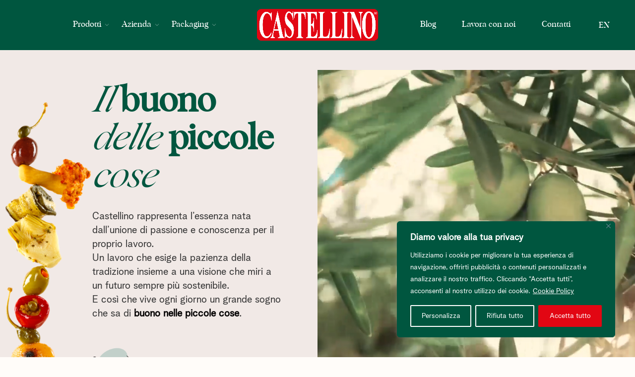

--- FILE ---
content_type: text/html; charset=UTF-8
request_url: https://www.castellino.it/it/
body_size: 29862
content:
<!doctype html>
<html lang="it-IT">
<head>
	<meta charset="UTF-8" />
	<meta name="viewport" content="width=device-width, initial-scale=1" />
	<link rel="profile" href="https://gmpg.org/xfn/11" />
	<meta name='robots' content='index, follow, max-image-preview:large, max-snippet:-1, max-video-preview:-1' />
<link rel="alternate" href="https://www.castellino.it/it/" hreflang="it" />
<link rel="alternate" href="https://www.castellino.it/en/" hreflang="en" />
<link rel="alternate" href="https://www.castellino.it/" hreflang="x-default" />

	<!-- This site is optimized with the Yoast SEO plugin v25.2 - https://yoast.com/wordpress/plugins/seo/ -->
	<title>Home - Castellino</title>
	<link rel="canonical" href="https://www.castellino.it/it/" />
	<meta property="og:locale" content="it_IT" />
	<meta property="og:locale:alternate" content="en_GB" />
	<meta property="og:type" content="website" />
	<meta property="og:title" content="Home - Castellino" />
	<meta property="og:description" content="Il buono delle piccole cose Castellino rappresenta l’essenza nata dall’unione di passione e conoscenza per il proprio lavoro. Un lavoro che esige la pazienza della tradizione insieme a una visione che miri a un futuro sempre più sostenibile.E così che vive ogni giorno un grande sogno che sa di buono nelle piccole cose. Scopri https://www.castellino.it/wp-content/uploads/2023/07/Video-intro-sito-Castellino-no-lombardo.mp4 [&hellip;]" />
	<meta property="og:url" content="https://www.castellino.it/it/" />
	<meta property="og:site_name" content="Castellino" />
	<meta property="article:publisher" content="https://www.facebook.com/castellinooriginal" />
	<meta property="article:modified_time" content="2025-11-19T17:10:24+00:00" />
	<meta property="og:image" content="https://www.castellino.it/wp-content/uploads/2023/07/Castellino-equilibri.png" />
	<meta property="og:image:width" content="2000" />
	<meta property="og:image:height" content="2505" />
	<meta property="og:image:type" content="image/png" />
	<meta name="twitter:card" content="summary_large_image" />
	<script type="application/ld+json" class="yoast-schema-graph">{"@context":"https://schema.org","@graph":[{"@type":"WebPage","@id":"https://www.castellino.it/it/","url":"https://www.castellino.it/it/","name":"Home - Castellino","isPartOf":{"@id":"https://www.castellino.it/it/#website"},"about":{"@id":"https://www.castellino.it/it/#organization"},"primaryImageOfPage":{"@id":"https://www.castellino.it/it/#primaryimage"},"image":{"@id":"https://www.castellino.it/it/#primaryimage"},"thumbnailUrl":"https://www.castellino.it/wp-content/uploads/2023/07/Castellino-equilibri-818x1024.png","datePublished":"2021-12-28T02:15:58+00:00","dateModified":"2025-11-19T17:10:24+00:00","breadcrumb":{"@id":"https://www.castellino.it/it/#breadcrumb"},"inLanguage":"it-IT","potentialAction":[{"@type":"ReadAction","target":["https://www.castellino.it/it/"]}]},{"@type":"ImageObject","inLanguage":"it-IT","@id":"https://www.castellino.it/it/#primaryimage","url":"https://www.castellino.it/wp-content/uploads/2023/07/Castellino-equilibri-818x1024.png","contentUrl":"https://www.castellino.it/wp-content/uploads/2023/07/Castellino-equilibri-818x1024.png"},{"@type":"BreadcrumbList","@id":"https://www.castellino.it/it/#breadcrumb","itemListElement":[{"@type":"ListItem","position":1,"name":"Home"}]},{"@type":"WebSite","@id":"https://www.castellino.it/it/#website","url":"https://www.castellino.it/it/","name":"Castellino","description":"Diamo sapore alla vita","publisher":{"@id":"https://www.castellino.it/it/#organization"},"potentialAction":[{"@type":"SearchAction","target":{"@type":"EntryPoint","urlTemplate":"https://www.castellino.it/it/?s={search_term_string}"},"query-input":{"@type":"PropertyValueSpecification","valueRequired":true,"valueName":"search_term_string"}}],"inLanguage":"it-IT"},{"@type":"Organization","@id":"https://www.castellino.it/it/#organization","name":"Castellino","url":"https://www.castellino.it/it/","logo":{"@type":"ImageObject","inLanguage":"it-IT","@id":"https://www.castellino.it/it/#/schema/logo/image/","url":"https://www.castellino.it/wp-content/uploads/2022/03/Castellino-logo.png","contentUrl":"https://www.castellino.it/wp-content/uploads/2022/03/Castellino-logo.png","width":1380,"height":396,"caption":"Castellino"},"image":{"@id":"https://www.castellino.it/it/#/schema/logo/image/"},"sameAs":["https://www.facebook.com/castellinooriginal","https://www.linkedin.com/company/castellino-olive-e-antipasti/","https://www.instagram.com/castellino_original/","https://www.youtube.com/channel/UCO0P62OkTdkFnJwhEKMzFJw"]}]}</script>
	<!-- / Yoast SEO plugin. -->


<link rel='dns-prefetch' href='//fonts.googleapis.com' />
<link rel='dns-prefetch' href='//use.fontawesome.com' />
<link rel='preconnect' href='https://fonts.gstatic.com' crossorigin />
<link rel="alternate" type="application/rss+xml" title="Castellino &raquo; Feed" href="https://www.castellino.it/it/feed" />
<link rel="alternate" type="application/rss+xml" title="Castellino &raquo; Feed dei commenti" href="https://www.castellino.it/it/comments/feed" />
<link rel="alternate" title="oEmbed (JSON)" type="application/json+oembed" href="https://www.castellino.it/wp-json/oembed/1.0/embed?url=https%3A%2F%2Fwww.castellino.it%2Fit%2F" />
<link rel="alternate" title="oEmbed (XML)" type="text/xml+oembed" href="https://www.castellino.it/wp-json/oembed/1.0/embed?url=https%3A%2F%2Fwww.castellino.it%2Fit%2F&#038;format=xml" />
<meta property="og:title" content="Home"/><meta property="og:type" content="article"/><meta property="og:url" content="https://www.castellino.it/it/"/><meta property="og:site_name" content="Castellino"/>
<style id='wp-img-auto-sizes-contain-inline-css' type='text/css'>
img:is([sizes=auto i],[sizes^="auto," i]){contain-intrinsic-size:3000px 1500px}
/*# sourceURL=wp-img-auto-sizes-contain-inline-css */
</style>
<style id='wp-emoji-styles-inline-css' type='text/css'>

	img.wp-smiley, img.emoji {
		display: inline !important;
		border: none !important;
		box-shadow: none !important;
		height: 1em !important;
		width: 1em !important;
		margin: 0 0.07em !important;
		vertical-align: -0.1em !important;
		background: none !important;
		padding: 0 !important;
	}
/*# sourceURL=wp-emoji-styles-inline-css */
</style>
<link rel='stylesheet' id='wp-block-library-css' href='https://www.castellino.it/wp-includes/css/dist/block-library/style.min.css?ver=6.9' type='text/css' media='all' />
<style id='global-styles-inline-css' type='text/css'>
:root{--wp--preset--aspect-ratio--square: 1;--wp--preset--aspect-ratio--4-3: 4/3;--wp--preset--aspect-ratio--3-4: 3/4;--wp--preset--aspect-ratio--3-2: 3/2;--wp--preset--aspect-ratio--2-3: 2/3;--wp--preset--aspect-ratio--16-9: 16/9;--wp--preset--aspect-ratio--9-16: 9/16;--wp--preset--color--black: #000000;--wp--preset--color--cyan-bluish-gray: #abb8c3;--wp--preset--color--white: #ffffff;--wp--preset--color--pale-pink: #f78da7;--wp--preset--color--vivid-red: #cf2e2e;--wp--preset--color--luminous-vivid-orange: #ff6900;--wp--preset--color--luminous-vivid-amber: #fcb900;--wp--preset--color--light-green-cyan: #7bdcb5;--wp--preset--color--vivid-green-cyan: #00d084;--wp--preset--color--pale-cyan-blue: #8ed1fc;--wp--preset--color--vivid-cyan-blue: #0693e3;--wp--preset--color--vivid-purple: #9b51e0;--wp--preset--gradient--vivid-cyan-blue-to-vivid-purple: linear-gradient(135deg,rgb(6,147,227) 0%,rgb(155,81,224) 100%);--wp--preset--gradient--light-green-cyan-to-vivid-green-cyan: linear-gradient(135deg,rgb(122,220,180) 0%,rgb(0,208,130) 100%);--wp--preset--gradient--luminous-vivid-amber-to-luminous-vivid-orange: linear-gradient(135deg,rgb(252,185,0) 0%,rgb(255,105,0) 100%);--wp--preset--gradient--luminous-vivid-orange-to-vivid-red: linear-gradient(135deg,rgb(255,105,0) 0%,rgb(207,46,46) 100%);--wp--preset--gradient--very-light-gray-to-cyan-bluish-gray: linear-gradient(135deg,rgb(238,238,238) 0%,rgb(169,184,195) 100%);--wp--preset--gradient--cool-to-warm-spectrum: linear-gradient(135deg,rgb(74,234,220) 0%,rgb(151,120,209) 20%,rgb(207,42,186) 40%,rgb(238,44,130) 60%,rgb(251,105,98) 80%,rgb(254,248,76) 100%);--wp--preset--gradient--blush-light-purple: linear-gradient(135deg,rgb(255,206,236) 0%,rgb(152,150,240) 100%);--wp--preset--gradient--blush-bordeaux: linear-gradient(135deg,rgb(254,205,165) 0%,rgb(254,45,45) 50%,rgb(107,0,62) 100%);--wp--preset--gradient--luminous-dusk: linear-gradient(135deg,rgb(255,203,112) 0%,rgb(199,81,192) 50%,rgb(65,88,208) 100%);--wp--preset--gradient--pale-ocean: linear-gradient(135deg,rgb(255,245,203) 0%,rgb(182,227,212) 50%,rgb(51,167,181) 100%);--wp--preset--gradient--electric-grass: linear-gradient(135deg,rgb(202,248,128) 0%,rgb(113,206,126) 100%);--wp--preset--gradient--midnight: linear-gradient(135deg,rgb(2,3,129) 0%,rgb(40,116,252) 100%);--wp--preset--font-size--small: 13px;--wp--preset--font-size--medium: 20px;--wp--preset--font-size--large: 36px;--wp--preset--font-size--x-large: 42px;--wp--preset--spacing--20: 0.44rem;--wp--preset--spacing--30: 0.67rem;--wp--preset--spacing--40: 1rem;--wp--preset--spacing--50: 1.5rem;--wp--preset--spacing--60: 2.25rem;--wp--preset--spacing--70: 3.38rem;--wp--preset--spacing--80: 5.06rem;--wp--preset--shadow--natural: 6px 6px 9px rgba(0, 0, 0, 0.2);--wp--preset--shadow--deep: 12px 12px 50px rgba(0, 0, 0, 0.4);--wp--preset--shadow--sharp: 6px 6px 0px rgba(0, 0, 0, 0.2);--wp--preset--shadow--outlined: 6px 6px 0px -3px rgb(255, 255, 255), 6px 6px rgb(0, 0, 0);--wp--preset--shadow--crisp: 6px 6px 0px rgb(0, 0, 0);}:where(.is-layout-flex){gap: 0.5em;}:where(.is-layout-grid){gap: 0.5em;}body .is-layout-flex{display: flex;}.is-layout-flex{flex-wrap: wrap;align-items: center;}.is-layout-flex > :is(*, div){margin: 0;}body .is-layout-grid{display: grid;}.is-layout-grid > :is(*, div){margin: 0;}:where(.wp-block-columns.is-layout-flex){gap: 2em;}:where(.wp-block-columns.is-layout-grid){gap: 2em;}:where(.wp-block-post-template.is-layout-flex){gap: 1.25em;}:where(.wp-block-post-template.is-layout-grid){gap: 1.25em;}.has-black-color{color: var(--wp--preset--color--black) !important;}.has-cyan-bluish-gray-color{color: var(--wp--preset--color--cyan-bluish-gray) !important;}.has-white-color{color: var(--wp--preset--color--white) !important;}.has-pale-pink-color{color: var(--wp--preset--color--pale-pink) !important;}.has-vivid-red-color{color: var(--wp--preset--color--vivid-red) !important;}.has-luminous-vivid-orange-color{color: var(--wp--preset--color--luminous-vivid-orange) !important;}.has-luminous-vivid-amber-color{color: var(--wp--preset--color--luminous-vivid-amber) !important;}.has-light-green-cyan-color{color: var(--wp--preset--color--light-green-cyan) !important;}.has-vivid-green-cyan-color{color: var(--wp--preset--color--vivid-green-cyan) !important;}.has-pale-cyan-blue-color{color: var(--wp--preset--color--pale-cyan-blue) !important;}.has-vivid-cyan-blue-color{color: var(--wp--preset--color--vivid-cyan-blue) !important;}.has-vivid-purple-color{color: var(--wp--preset--color--vivid-purple) !important;}.has-black-background-color{background-color: var(--wp--preset--color--black) !important;}.has-cyan-bluish-gray-background-color{background-color: var(--wp--preset--color--cyan-bluish-gray) !important;}.has-white-background-color{background-color: var(--wp--preset--color--white) !important;}.has-pale-pink-background-color{background-color: var(--wp--preset--color--pale-pink) !important;}.has-vivid-red-background-color{background-color: var(--wp--preset--color--vivid-red) !important;}.has-luminous-vivid-orange-background-color{background-color: var(--wp--preset--color--luminous-vivid-orange) !important;}.has-luminous-vivid-amber-background-color{background-color: var(--wp--preset--color--luminous-vivid-amber) !important;}.has-light-green-cyan-background-color{background-color: var(--wp--preset--color--light-green-cyan) !important;}.has-vivid-green-cyan-background-color{background-color: var(--wp--preset--color--vivid-green-cyan) !important;}.has-pale-cyan-blue-background-color{background-color: var(--wp--preset--color--pale-cyan-blue) !important;}.has-vivid-cyan-blue-background-color{background-color: var(--wp--preset--color--vivid-cyan-blue) !important;}.has-vivid-purple-background-color{background-color: var(--wp--preset--color--vivid-purple) !important;}.has-black-border-color{border-color: var(--wp--preset--color--black) !important;}.has-cyan-bluish-gray-border-color{border-color: var(--wp--preset--color--cyan-bluish-gray) !important;}.has-white-border-color{border-color: var(--wp--preset--color--white) !important;}.has-pale-pink-border-color{border-color: var(--wp--preset--color--pale-pink) !important;}.has-vivid-red-border-color{border-color: var(--wp--preset--color--vivid-red) !important;}.has-luminous-vivid-orange-border-color{border-color: var(--wp--preset--color--luminous-vivid-orange) !important;}.has-luminous-vivid-amber-border-color{border-color: var(--wp--preset--color--luminous-vivid-amber) !important;}.has-light-green-cyan-border-color{border-color: var(--wp--preset--color--light-green-cyan) !important;}.has-vivid-green-cyan-border-color{border-color: var(--wp--preset--color--vivid-green-cyan) !important;}.has-pale-cyan-blue-border-color{border-color: var(--wp--preset--color--pale-cyan-blue) !important;}.has-vivid-cyan-blue-border-color{border-color: var(--wp--preset--color--vivid-cyan-blue) !important;}.has-vivid-purple-border-color{border-color: var(--wp--preset--color--vivid-purple) !important;}.has-vivid-cyan-blue-to-vivid-purple-gradient-background{background: var(--wp--preset--gradient--vivid-cyan-blue-to-vivid-purple) !important;}.has-light-green-cyan-to-vivid-green-cyan-gradient-background{background: var(--wp--preset--gradient--light-green-cyan-to-vivid-green-cyan) !important;}.has-luminous-vivid-amber-to-luminous-vivid-orange-gradient-background{background: var(--wp--preset--gradient--luminous-vivid-amber-to-luminous-vivid-orange) !important;}.has-luminous-vivid-orange-to-vivid-red-gradient-background{background: var(--wp--preset--gradient--luminous-vivid-orange-to-vivid-red) !important;}.has-very-light-gray-to-cyan-bluish-gray-gradient-background{background: var(--wp--preset--gradient--very-light-gray-to-cyan-bluish-gray) !important;}.has-cool-to-warm-spectrum-gradient-background{background: var(--wp--preset--gradient--cool-to-warm-spectrum) !important;}.has-blush-light-purple-gradient-background{background: var(--wp--preset--gradient--blush-light-purple) !important;}.has-blush-bordeaux-gradient-background{background: var(--wp--preset--gradient--blush-bordeaux) !important;}.has-luminous-dusk-gradient-background{background: var(--wp--preset--gradient--luminous-dusk) !important;}.has-pale-ocean-gradient-background{background: var(--wp--preset--gradient--pale-ocean) !important;}.has-electric-grass-gradient-background{background: var(--wp--preset--gradient--electric-grass) !important;}.has-midnight-gradient-background{background: var(--wp--preset--gradient--midnight) !important;}.has-small-font-size{font-size: var(--wp--preset--font-size--small) !important;}.has-medium-font-size{font-size: var(--wp--preset--font-size--medium) !important;}.has-large-font-size{font-size: var(--wp--preset--font-size--large) !important;}.has-x-large-font-size{font-size: var(--wp--preset--font-size--x-large) !important;}
/*# sourceURL=global-styles-inline-css */
</style>

<style id='classic-theme-styles-inline-css' type='text/css'>
/*! This file is auto-generated */
.wp-block-button__link{color:#fff;background-color:#32373c;border-radius:9999px;box-shadow:none;text-decoration:none;padding:calc(.667em + 2px) calc(1.333em + 2px);font-size:1.125em}.wp-block-file__button{background:#32373c;color:#fff;text-decoration:none}
/*# sourceURL=/wp-includes/css/classic-themes.min.css */
</style>
<link rel='stylesheet' id='contact-form-7-css' href='https://www.castellino.it/wp-content/plugins/contact-form-7/includes/css/styles.css?ver=5.8' type='text/css' media='all' />
<style id='contact-form-7-inline-css' type='text/css'>
.wpcf7 .wpcf7-recaptcha iframe {margin-bottom: 0;}.wpcf7 .wpcf7-recaptcha[data-align="center"] > div {margin: 0 auto;}.wpcf7 .wpcf7-recaptcha[data-align="right"] > div {margin: 0 0 0 auto;}
/*# sourceURL=contact-form-7-inline-css */
</style>
<link rel='stylesheet' id='mybootstraps-css' href='https://www.castellino.it/wp-content/themes/auriane-child/css/bootstrap.min.css?ver=6.9' type='text/css' media='all' />
<link rel='stylesheet' id='responsive-css-css' href='https://www.castellino.it/wp-content/themes/auriane-child/responsive.css?ver=6.9' type='text/css' media='all' />
<link rel='stylesheet' id='myfonts-css' href='https://www.castellino.it/wp-content/themes/auriane-child/myfonts.css?ver=6.9' type='text/css' media='all' />
<link rel='stylesheet' id='jws-jwsicon-css' href='https://www.castellino.it/wp-content/themes/auriane/assets/font/jws_icon/jwsicon.css?ver=2.2.7' type='text/css' media='all' />
<link rel='stylesheet' id='jws-default-css' href='https://www.castellino.it/wp-content/themes/auriane/assets/css/default.css?ver=2.2.7' type='text/css' media='all' />
<link rel='stylesheet' id='magnificPopup-css' href='https://www.castellino.it/wp-content/themes/auriane/assets/css/magnificPopup.css?ver=2.2.7' type='text/css' media='all' />
<link rel='stylesheet' id='slick-css' href='https://www.castellino.it/wp-content/themes/auriane/assets/css/slick.css?ver=6.9' type='text/css' media='all' />
<link rel='stylesheet' id='awesome-css' href='https://www.castellino.it/wp-content/themes/auriane/assets/font/awesome/awesome.css?ver=6.9' type='text/css' media='all' />
<link rel='stylesheet' id='elementor-frontend-css' href='https://www.castellino.it/wp-content/plugins/elementor/assets/css/frontend-lite.min.css?ver=3.14.1' type='text/css' media='all' />
<link rel='stylesheet' id='e-animations-css' href='https://www.castellino.it/wp-content/plugins/elementor/assets/lib/animations/animations.min.css?ver=3.14.1' type='text/css' media='all' />
<link rel='stylesheet' id='jws-style-css' href='https://www.castellino.it/wp-content/uploads/jws-style.css?ver=1693473860' type='text/css' media='all' />
<link rel='stylesheet' id='jws-google-fonts-css' href='//fonts.googleapis.com/css?family=Outfit%3A600%2C500%2C400%2C300%7CCormorant+Garamond%3A600%2C500%2C400%2C300&#038;ver=6.9' type='text/css' media='all' />
<link rel='stylesheet' id='jws-style-theme-css' href='https://www.castellino.it/wp-content/themes/auriane-child/style.css?ver=6.9' type='text/css' media='all' />
<style id='jws-style-theme-inline-css' type='text/css'>
@media only screen and (min-width: 1441px) {.container , .elementor-section.elementor-section-boxed > .elementor-container { max-width: 1330px}}@media only screen and (max-width: 1440px) {.container , .elementor-section.elementor-section-boxed > .elementor-container { max-width: 1300px}}body {--e-global-color-primary:#d80022; --main: #d80022}body {--body:#363636}body {--heading:#040202}body {--light:#ffffff}body {--btn-bgcolor:#040202}body {--btn-bgcolor2:#a54201}body {--btn-color:#ffffff}body {--body-font: Outfit;--font2: Cormorant Garamond;}
.text-slider a {
	font-size:14px;
	margin-left:15px;
}
/*# sourceURL=jws-style-theme-inline-css */
</style>
<link rel='stylesheet' id='elementor-post-6607-css' href='https://www.castellino.it/wp-content/uploads/elementor/css/post-6607.css?ver=1693488718' type='text/css' media='all' />
<link rel='stylesheet' id='elementor-post-5857-css' href='https://www.castellino.it/wp-content/uploads/elementor/css/post-5857.css?ver=1691142122' type='text/css' media='all' />
<link rel='stylesheet' id='elementor-post-6573-css' href='https://www.castellino.it/wp-content/uploads/elementor/css/post-6573.css?ver=1691142122' type='text/css' media='all' />
<link rel='stylesheet' id='elementor-post-9356-css' href='https://www.castellino.it/wp-content/uploads/elementor/css/post-9356.css?ver=1691142122' type='text/css' media='all' />
<link rel='stylesheet' id='elementor-post-8424-css' href='https://www.castellino.it/wp-content/uploads/elementor/css/post-8424.css?ver=1691142122' type='text/css' media='all' />
<link rel='stylesheet' id='elementor-icons-css' href='https://www.castellino.it/wp-content/plugins/elementor/assets/lib/eicons/css/elementor-icons.min.css?ver=5.20.0' type='text/css' media='all' />
<link rel='stylesheet' id='swiper-css' href='https://www.castellino.it/wp-content/plugins/elementor/assets/lib/swiper/css/swiper.min.css?ver=5.3.6' type='text/css' media='all' />
<link rel='stylesheet' id='elementor-post-14-css' href='https://www.castellino.it/wp-content/uploads/elementor/css/post-14.css?ver=1691142122' type='text/css' media='all' />
<link rel='stylesheet' id='elementor-post-11-css' href='https://www.castellino.it/wp-content/uploads/elementor/css/post-11.css?ver=1763572226' type='text/css' media='all' />
<link rel='stylesheet' id='bfa-font-awesome-css' href='https://use.fontawesome.com/releases/v5.15.4/css/all.css?ver=2.0.3' type='text/css' media='all' />
<link rel='stylesheet' id='bfa-font-awesome-v4-shim-css' href='https://use.fontawesome.com/releases/v5.15.4/css/v4-shims.css?ver=2.0.3' type='text/css' media='all' />
<style id='bfa-font-awesome-v4-shim-inline-css' type='text/css'>

			@font-face {
				font-family: 'FontAwesome';
				src: url('https://use.fontawesome.com/releases/v5.15.4/webfonts/fa-brands-400.eot'),
				url('https://use.fontawesome.com/releases/v5.15.4/webfonts/fa-brands-400.eot?#iefix') format('embedded-opentype'),
				url('https://use.fontawesome.com/releases/v5.15.4/webfonts/fa-brands-400.woff2') format('woff2'),
				url('https://use.fontawesome.com/releases/v5.15.4/webfonts/fa-brands-400.woff') format('woff'),
				url('https://use.fontawesome.com/releases/v5.15.4/webfonts/fa-brands-400.ttf') format('truetype'),
				url('https://use.fontawesome.com/releases/v5.15.4/webfonts/fa-brands-400.svg#fontawesome') format('svg');
			}

			@font-face {
				font-family: 'FontAwesome';
				src: url('https://use.fontawesome.com/releases/v5.15.4/webfonts/fa-solid-900.eot'),
				url('https://use.fontawesome.com/releases/v5.15.4/webfonts/fa-solid-900.eot?#iefix') format('embedded-opentype'),
				url('https://use.fontawesome.com/releases/v5.15.4/webfonts/fa-solid-900.woff2') format('woff2'),
				url('https://use.fontawesome.com/releases/v5.15.4/webfonts/fa-solid-900.woff') format('woff'),
				url('https://use.fontawesome.com/releases/v5.15.4/webfonts/fa-solid-900.ttf') format('truetype'),
				url('https://use.fontawesome.com/releases/v5.15.4/webfonts/fa-solid-900.svg#fontawesome') format('svg');
			}

			@font-face {
				font-family: 'FontAwesome';
				src: url('https://use.fontawesome.com/releases/v5.15.4/webfonts/fa-regular-400.eot'),
				url('https://use.fontawesome.com/releases/v5.15.4/webfonts/fa-regular-400.eot?#iefix') format('embedded-opentype'),
				url('https://use.fontawesome.com/releases/v5.15.4/webfonts/fa-regular-400.woff2') format('woff2'),
				url('https://use.fontawesome.com/releases/v5.15.4/webfonts/fa-regular-400.woff') format('woff'),
				url('https://use.fontawesome.com/releases/v5.15.4/webfonts/fa-regular-400.ttf') format('truetype'),
				url('https://use.fontawesome.com/releases/v5.15.4/webfonts/fa-regular-400.svg#fontawesome') format('svg');
				unicode-range: U+F004-F005,U+F007,U+F017,U+F022,U+F024,U+F02E,U+F03E,U+F044,U+F057-F059,U+F06E,U+F070,U+F075,U+F07B-F07C,U+F080,U+F086,U+F089,U+F094,U+F09D,U+F0A0,U+F0A4-F0A7,U+F0C5,U+F0C7-F0C8,U+F0E0,U+F0EB,U+F0F3,U+F0F8,U+F0FE,U+F111,U+F118-F11A,U+F11C,U+F133,U+F144,U+F146,U+F14A,U+F14D-F14E,U+F150-F152,U+F15B-F15C,U+F164-F165,U+F185-F186,U+F191-F192,U+F1AD,U+F1C1-F1C9,U+F1CD,U+F1D8,U+F1E3,U+F1EA,U+F1F6,U+F1F9,U+F20A,U+F247-F249,U+F24D,U+F254-F25B,U+F25D,U+F267,U+F271-F274,U+F279,U+F28B,U+F28D,U+F2B5-F2B6,U+F2B9,U+F2BB,U+F2BD,U+F2C1-F2C2,U+F2D0,U+F2D2,U+F2DC,U+F2ED,U+F328,U+F358-F35B,U+F3A5,U+F3D1,U+F410,U+F4AD;
			}
		
/*# sourceURL=bfa-font-awesome-v4-shim-inline-css */
</style>
<link rel="preload" as="style" href="https://fonts.googleapis.com/css?family=Outfit:300&#038;display=swap&#038;ver=1691164912" /><link rel="stylesheet" href="https://fonts.googleapis.com/css?family=Outfit:300&#038;display=swap&#038;ver=1691164912" media="print" onload="this.media='all'"><noscript><link rel="stylesheet" href="https://fonts.googleapis.com/css?family=Outfit:300&#038;display=swap&#038;ver=1691164912" /></noscript><link rel='stylesheet' id='mediaelement-css' href='https://www.castellino.it/wp-includes/js/mediaelement/mediaelementplayer-legacy.min.css?ver=4.2.17' type='text/css' media='all' />
<link rel='stylesheet' id='wp-mediaelement-css' href='https://www.castellino.it/wp-includes/js/mediaelement/wp-mediaelement.min.css?ver=6.9' type='text/css' media='all' />
<link rel='stylesheet' id='google-fonts-1-css' href='https://fonts.googleapis.com/css?family=Outfit%3A100%2C100italic%2C200%2C200italic%2C300%2C300italic%2C400%2C400italic%2C500%2C500italic%2C600%2C600italic%2C700%2C700italic%2C800%2C800italic%2C900%2C900italic&#038;display=auto&#038;ver=6.9' type='text/css' media='all' />
<link rel='stylesheet' id='elementor-icons-shared-0-css' href='https://www.castellino.it/wp-content/plugins/elementor/assets/lib/font-awesome/css/fontawesome.min.css?ver=5.15.3' type='text/css' media='all' />
<link rel='stylesheet' id='elementor-icons-fa-brands-css' href='https://www.castellino.it/wp-content/plugins/elementor/assets/lib/font-awesome/css/brands.min.css?ver=5.15.3' type='text/css' media='all' />
<link rel="preconnect" href="https://fonts.gstatic.com/" crossorigin><script type="text/javascript" id="cookie-law-info-js-extra">
/* <![CDATA[ */
var _ckyConfig = {"_ipData":[],"_assetsURL":"https://www.castellino.it/wp-content/plugins/cookie-law-info/lite/frontend/images/","_publicURL":"https://www.castellino.it","_expiry":"365","_categories":[{"name":"Necessary","slug":"necessary","isNecessary":true,"ccpaDoNotSell":true,"cookies":[],"active":true,"defaultConsent":{"gdpr":true,"ccpa":true}},{"name":"Functional","slug":"functional","isNecessary":false,"ccpaDoNotSell":true,"cookies":[],"active":true,"defaultConsent":{"gdpr":false,"ccpa":false}},{"name":"Analytics","slug":"analytics","isNecessary":false,"ccpaDoNotSell":true,"cookies":[{"cookieID":"_ga","domain":"castellino.it","provider":""}],"active":true,"defaultConsent":{"gdpr":false,"ccpa":false}},{"name":"Performance","slug":"performance","isNecessary":false,"ccpaDoNotSell":true,"cookies":[],"active":true,"defaultConsent":{"gdpr":false,"ccpa":false}},{"name":"Advertisement","slug":"advertisement","isNecessary":false,"ccpaDoNotSell":true,"cookies":[],"active":true,"defaultConsent":{"gdpr":false,"ccpa":false}}],"_activeLaw":"gdpr","_rootDomain":"","_block":"1","_showBanner":"1","_bannerConfig":{"settings":{"type":"box","position":"bottom-right","applicableLaw":"gdpr"},"behaviours":{"reloadBannerOnAccept":false,"loadAnalyticsByDefault":false,"animations":{"onLoad":"animate","onHide":"sticky"}},"config":{"revisitConsent":{"status":false,"tag":"revisit-consent","position":"bottom-left","meta":{"url":"#"},"styles":{"background-color":"#ffffff"},"elements":{"title":{"type":"text","tag":"revisit-consent-title","status":true,"styles":{"color":"#0056a7"}}}},"preferenceCenter":{"toggle":{"status":true,"tag":"detail-category-toggle","type":"toggle","states":{"active":{"styles":{"background-color":"#1863DC"}},"inactive":{"styles":{"background-color":"#D0D5D2"}}}}},"categoryPreview":{"status":false,"toggle":{"status":true,"tag":"detail-category-preview-toggle","type":"toggle","states":{"active":{"styles":{"background-color":"#1863DC"}},"inactive":{"styles":{"background-color":"#D0D5D2"}}}}},"videoPlaceholder":{"status":true,"styles":{"background-color":"#000000","border-color":"#000000","color":"#ffffff"}},"readMore":{"status":true,"tag":"readmore-button","type":"link","meta":{"noFollow":true,"newTab":true},"styles":{"color":"#ffffff","background-color":"transparent","border-color":"transparent"}},"auditTable":{"status":true},"optOption":{"status":true,"toggle":{"status":true,"tag":"optout-option-toggle","type":"toggle","states":{"active":{"styles":{"background-color":"#1863dc"}},"inactive":{"styles":{"background-color":"#FFFFFF"}}}}}}},"_version":"3.1.2","_logConsent":"1","_tags":[{"tag":"accept-button","styles":{"color":"#FFFFFF","background-color":"#e20613","border-color":"#e20613"}},{"tag":"reject-button","styles":{"color":"#ffffff","background-color":"transparent","border-color":"#fff"}},{"tag":"settings-button","styles":{"color":"#ffffff","background-color":"transparent","border-color":"#ffffff"}},{"tag":"readmore-button","styles":{"color":"#ffffff","background-color":"transparent","border-color":"transparent"}},{"tag":"donotsell-button","styles":{"color":"#1863DC","background-color":"transparent","border-color":"transparent"}},{"tag":"accept-button","styles":{"color":"#FFFFFF","background-color":"#e20613","border-color":"#e20613"}},{"tag":"revisit-consent","styles":{"background-color":"#ffffff"}}],"_shortCodes":[{"key":"cky_readmore","content":"\u003Ca href=\"https://www.castellino.it/privacy-cookie-policy\" class=\"cky-policy\" aria-label=\"Cookie Policy\" target=\"_blank\" rel=\"noopener\" data-cky-tag=\"readmore-button\"\u003ECookie Policy\u003C/a\u003E","tag":"readmore-button","status":true,"attributes":{"rel":"nofollow","target":"_blank"}},{"key":"cky_show_desc","content":"\u003Cbutton class=\"cky-show-desc-btn\" data-cky-tag=\"show-desc-button\" aria-label=\"Mostra di pi\u00f9\"\u003EMostra di pi\u00f9\u003C/button\u003E","tag":"show-desc-button","status":true,"attributes":[]},{"key":"cky_hide_desc","content":"\u003Cbutton class=\"cky-show-desc-btn\" data-cky-tag=\"hide-desc-button\" aria-label=\"Mostra di meno\"\u003EMostra di meno\u003C/button\u003E","tag":"hide-desc-button","status":true,"attributes":[]},{"key":"cky_category_toggle_label","content":"[cky_{{status}}_category_label] [cky_preference_{{category_slug}}_title]","tag":"","status":true,"attributes":[]},{"key":"cky_enable_category_label","content":"Enable","tag":"","status":true,"attributes":[]},{"key":"cky_disable_category_label","content":"Disable","tag":"","status":true,"attributes":[]},{"key":"cky_video_placeholder","content":"\u003Cdiv class=\"video-placeholder-normal\" data-cky-tag=\"video-placeholder\" id=\"[UNIQUEID]\"\u003E\u003Cp class=\"video-placeholder-text-normal\" data-cky-tag=\"placeholder-title\"\u003EPer favore accetta i cookies per accedere a questo contenuto\u003C/p\u003E\u003C/div\u003E","tag":"","status":true,"attributes":[]},{"key":"cky_enable_optout_label","content":"Enable","tag":"","status":true,"attributes":[]},{"key":"cky_disable_optout_label","content":"Disable","tag":"","status":true,"attributes":[]},{"key":"cky_optout_toggle_label","content":"[cky_{{status}}_optout_label] [cky_optout_option_title]","tag":"","status":true,"attributes":[]},{"key":"cky_optout_option_title","content":"Do Not Sell or Share My Personal Information","tag":"","status":true,"attributes":[]},{"key":"cky_optout_close_label","content":"Close","tag":"","status":true,"attributes":[]}],"_rtl":"","_providersToBlock":[]};
var _ckyStyles = {"css":".cky-overlay{background: #000000; opacity: 0.4; position: fixed; top: 0; left: 0; width: 100%; height: 100%; z-index: 99999999;}.cky-hide{display: none;}.cky-btn-revisit-wrapper{display: flex; align-items: center; justify-content: center; background: #0056a7; width: 45px; height: 45px; border-radius: 50%; position: fixed; z-index: 999999; cursor: pointer;}.cky-revisit-bottom-left{bottom: 15px; left: 15px;}.cky-revisit-bottom-right{bottom: 15px; right: 15px;}.cky-btn-revisit-wrapper .cky-btn-revisit{display: flex; align-items: center; justify-content: center; background: none; border: none; cursor: pointer; position: relative; margin: 0; padding: 0;}.cky-btn-revisit-wrapper .cky-btn-revisit img{max-width: fit-content; margin: 0; height: 30px; width: 30px;}.cky-revisit-bottom-left:hover::before{content: attr(data-tooltip); position: absolute; background: #4e4b66; color: #ffffff; left: calc(100% + 7px); font-size: 12px; line-height: 16px; width: max-content; padding: 4px 8px; border-radius: 4px;}.cky-revisit-bottom-left:hover::after{position: absolute; content: \"\"; border: 5px solid transparent; left: calc(100% + 2px); border-left-width: 0; border-right-color: #4e4b66;}.cky-revisit-bottom-right:hover::before{content: attr(data-tooltip); position: absolute; background: #4e4b66; color: #ffffff; right: calc(100% + 7px); font-size: 12px; line-height: 16px; width: max-content; padding: 4px 8px; border-radius: 4px;}.cky-revisit-bottom-right:hover::after{position: absolute; content: \"\"; border: 5px solid transparent; right: calc(100% + 2px); border-right-width: 0; border-left-color: #4e4b66;}.cky-revisit-hide{display: none;}.cky-consent-container{position: fixed; width: 440px; box-sizing: border-box; z-index: 9999999; border-radius: 6px;}.cky-consent-container .cky-consent-bar{background: #ffffff; border: 1px solid; padding: 20px 26px; box-shadow: 0 -1px 10px 0 #acabab4d; border-radius: 6px;}.cky-box-bottom-left{bottom: 40px; left: 40px;}.cky-box-bottom-right{bottom: 40px; right: 40px;}.cky-box-top-left{top: 40px; left: 40px;}.cky-box-top-right{top: 40px; right: 40px;}.cky-custom-brand-logo-wrapper .cky-custom-brand-logo{width: 100px; height: auto; margin: 0 0 12px 0;}.cky-notice .cky-title{color: #212121; font-weight: 700; font-size: 18px; line-height: 24px; margin: 0 0 12px 0;}.cky-notice-des *,.cky-preference-content-wrapper *,.cky-accordion-header-des *,.cky-gpc-wrapper .cky-gpc-desc *{font-size: 14px;}.cky-notice-des{color: #212121; font-size: 14px; line-height: 24px; font-weight: 400;}.cky-notice-des img{height: 25px; width: 25px;}.cky-consent-bar .cky-notice-des p,.cky-gpc-wrapper .cky-gpc-desc p,.cky-preference-body-wrapper .cky-preference-content-wrapper p,.cky-accordion-header-wrapper .cky-accordion-header-des p,.cky-cookie-des-table li div:last-child p{color: inherit; margin-top: 0;}.cky-notice-des P:last-child,.cky-preference-content-wrapper p:last-child,.cky-cookie-des-table li div:last-child p:last-child,.cky-gpc-wrapper .cky-gpc-desc p:last-child{margin-bottom: 0;}.cky-notice-des a.cky-policy,.cky-notice-des button.cky-policy{font-size: 14px; color: #1863dc; white-space: nowrap; cursor: pointer; background: transparent; border: 1px solid; text-decoration: underline;}.cky-notice-des button.cky-policy{padding: 0;}.cky-notice-des a.cky-policy:focus-visible,.cky-notice-des button.cky-policy:focus-visible,.cky-preference-content-wrapper .cky-show-desc-btn:focus-visible,.cky-accordion-header .cky-accordion-btn:focus-visible,.cky-preference-header .cky-btn-close:focus-visible,.cky-switch input[type=\"checkbox\"]:focus-visible,.cky-footer-wrapper a:focus-visible,.cky-btn:focus-visible{outline: 2px solid #1863dc; outline-offset: 2px;}.cky-btn:focus:not(:focus-visible),.cky-accordion-header .cky-accordion-btn:focus:not(:focus-visible),.cky-preference-content-wrapper .cky-show-desc-btn:focus:not(:focus-visible),.cky-btn-revisit-wrapper .cky-btn-revisit:focus:not(:focus-visible),.cky-preference-header .cky-btn-close:focus:not(:focus-visible),.cky-consent-bar .cky-banner-btn-close:focus:not(:focus-visible){outline: 0;}button.cky-show-desc-btn:not(:hover):not(:active){color: #1863dc; background: transparent;}button.cky-accordion-btn:not(:hover):not(:active),button.cky-banner-btn-close:not(:hover):not(:active),button.cky-btn-revisit:not(:hover):not(:active),button.cky-btn-close:not(:hover):not(:active){background: transparent;}.cky-consent-bar button:hover,.cky-modal.cky-modal-open button:hover,.cky-consent-bar button:focus,.cky-modal.cky-modal-open button:focus{text-decoration: none;}.cky-notice-btn-wrapper{display: flex; justify-content: flex-start; align-items: center; flex-wrap: wrap; margin-top: 16px;}.cky-notice-btn-wrapper .cky-btn{text-shadow: none; box-shadow: none;}.cky-btn{flex: auto; max-width: 100%; font-size: 14px; font-family: inherit; line-height: 24px; padding: 8px; font-weight: 500; margin: 0 8px 0 0; border-radius: 2px; cursor: pointer; text-align: center; text-transform: none; min-height: 0;}.cky-btn:hover{opacity: 0.8;}.cky-btn-customize{color: #1863dc; background: transparent; border: 2px solid #1863dc;}.cky-btn-reject{color: #1863dc; background: transparent; border: 2px solid #1863dc;}.cky-btn-accept{background: #1863dc; color: #ffffff; border: 2px solid #1863dc;}.cky-btn:last-child{margin-right: 0;}@media (max-width: 576px){.cky-box-bottom-left{bottom: 0; left: 0;}.cky-box-bottom-right{bottom: 0; right: 0;}.cky-box-top-left{top: 0; left: 0;}.cky-box-top-right{top: 0; right: 0;}}@media (max-width: 440px){.cky-box-bottom-left, .cky-box-bottom-right, .cky-box-top-left, .cky-box-top-right{width: 100%; max-width: 100%;}.cky-consent-container .cky-consent-bar{padding: 20px 0;}.cky-custom-brand-logo-wrapper, .cky-notice .cky-title, .cky-notice-des, .cky-notice-btn-wrapper{padding: 0 24px;}.cky-notice-des{max-height: 40vh; overflow-y: scroll;}.cky-notice-btn-wrapper{flex-direction: column; margin-top: 0;}.cky-btn{width: 100%; margin: 10px 0 0 0;}.cky-notice-btn-wrapper .cky-btn-customize{order: 2;}.cky-notice-btn-wrapper .cky-btn-reject{order: 3;}.cky-notice-btn-wrapper .cky-btn-accept{order: 1; margin-top: 16px;}}@media (max-width: 352px){.cky-notice .cky-title{font-size: 16px;}.cky-notice-des *{font-size: 12px;}.cky-notice-des, .cky-btn{font-size: 12px;}}.cky-modal.cky-modal-open{display: flex; visibility: visible; -webkit-transform: translate(-50%, -50%); -moz-transform: translate(-50%, -50%); -ms-transform: translate(-50%, -50%); -o-transform: translate(-50%, -50%); transform: translate(-50%, -50%); top: 50%; left: 50%; transition: all 1s ease;}.cky-modal{box-shadow: 0 32px 68px rgba(0, 0, 0, 0.3); margin: 0 auto; position: fixed; max-width: 100%; background: #ffffff; top: 50%; box-sizing: border-box; border-radius: 6px; z-index: 999999999; color: #212121; -webkit-transform: translate(-50%, 100%); -moz-transform: translate(-50%, 100%); -ms-transform: translate(-50%, 100%); -o-transform: translate(-50%, 100%); transform: translate(-50%, 100%); visibility: hidden; transition: all 0s ease;}.cky-preference-center{max-height: 79vh; overflow: hidden; width: 845px; overflow: hidden; flex: 1 1 0; display: flex; flex-direction: column; border-radius: 6px;}.cky-preference-header{display: flex; align-items: center; justify-content: space-between; padding: 22px 24px; border-bottom: 1px solid;}.cky-preference-header .cky-preference-title{font-size: 18px; font-weight: 700; line-height: 24px;}.cky-preference-header .cky-btn-close{margin: 0; cursor: pointer; vertical-align: middle; padding: 0; background: none; border: none; width: auto; height: auto; min-height: 0; line-height: 0; text-shadow: none; box-shadow: none;}.cky-preference-header .cky-btn-close img{margin: 0; height: 10px; width: 10px;}.cky-preference-body-wrapper{padding: 0 24px; flex: 1; overflow: auto; box-sizing: border-box;}.cky-preference-content-wrapper,.cky-gpc-wrapper .cky-gpc-desc{font-size: 14px; line-height: 24px; font-weight: 400; padding: 12px 0;}.cky-preference-content-wrapper{border-bottom: 1px solid;}.cky-preference-content-wrapper img{height: 25px; width: 25px;}.cky-preference-content-wrapper .cky-show-desc-btn{font-size: 14px; font-family: inherit; color: #1863dc; text-decoration: none; line-height: 24px; padding: 0; margin: 0; white-space: nowrap; cursor: pointer; background: transparent; border-color: transparent; text-transform: none; min-height: 0; text-shadow: none; box-shadow: none;}.cky-accordion-wrapper{margin-bottom: 10px;}.cky-accordion{border-bottom: 1px solid;}.cky-accordion:last-child{border-bottom: none;}.cky-accordion .cky-accordion-item{display: flex; margin-top: 10px;}.cky-accordion .cky-accordion-body{display: none;}.cky-accordion.cky-accordion-active .cky-accordion-body{display: block; padding: 0 22px; margin-bottom: 16px;}.cky-accordion-header-wrapper{cursor: pointer; width: 100%;}.cky-accordion-item .cky-accordion-header{display: flex; justify-content: space-between; align-items: center;}.cky-accordion-header .cky-accordion-btn{font-size: 16px; font-family: inherit; color: #212121; line-height: 24px; background: none; border: none; font-weight: 700; padding: 0; margin: 0; cursor: pointer; text-transform: none; min-height: 0; text-shadow: none; box-shadow: none;}.cky-accordion-header .cky-always-active{color: #008000; font-weight: 600; line-height: 24px; font-size: 14px;}.cky-accordion-header-des{font-size: 14px; line-height: 24px; margin: 10px 0 16px 0;}.cky-accordion-chevron{margin-right: 22px; position: relative; cursor: pointer;}.cky-accordion-chevron-hide{display: none;}.cky-accordion .cky-accordion-chevron i::before{content: \"\"; position: absolute; border-right: 1.4px solid; border-bottom: 1.4px solid; border-color: inherit; height: 6px; width: 6px; -webkit-transform: rotate(-45deg); -moz-transform: rotate(-45deg); -ms-transform: rotate(-45deg); -o-transform: rotate(-45deg); transform: rotate(-45deg); transition: all 0.2s ease-in-out; top: 8px;}.cky-accordion.cky-accordion-active .cky-accordion-chevron i::before{-webkit-transform: rotate(45deg); -moz-transform: rotate(45deg); -ms-transform: rotate(45deg); -o-transform: rotate(45deg); transform: rotate(45deg);}.cky-audit-table{background: #f4f4f4; border-radius: 6px;}.cky-audit-table .cky-empty-cookies-text{color: inherit; font-size: 12px; line-height: 24px; margin: 0; padding: 10px;}.cky-audit-table .cky-cookie-des-table{font-size: 12px; line-height: 24px; font-weight: normal; padding: 15px 10px; border-bottom: 1px solid; border-bottom-color: inherit; margin: 0;}.cky-audit-table .cky-cookie-des-table:last-child{border-bottom: none;}.cky-audit-table .cky-cookie-des-table li{list-style-type: none; display: flex; padding: 3px 0;}.cky-audit-table .cky-cookie-des-table li:first-child{padding-top: 0;}.cky-cookie-des-table li div:first-child{width: 100px; font-weight: 600; word-break: break-word; word-wrap: break-word;}.cky-cookie-des-table li div:last-child{flex: 1; word-break: break-word; word-wrap: break-word; margin-left: 8px;}.cky-footer-shadow{display: block; width: 100%; height: 40px; background: linear-gradient(180deg, rgba(255, 255, 255, 0) 0%, #ffffff 100%); position: absolute; bottom: calc(100% - 1px);}.cky-footer-wrapper{position: relative;}.cky-prefrence-btn-wrapper{display: flex; flex-wrap: wrap; align-items: center; justify-content: center; padding: 22px 24px; border-top: 1px solid;}.cky-prefrence-btn-wrapper .cky-btn{flex: auto; max-width: 100%; text-shadow: none; box-shadow: none;}.cky-btn-preferences{color: #1863dc; background: transparent; border: 2px solid #1863dc;}.cky-preference-header,.cky-preference-body-wrapper,.cky-preference-content-wrapper,.cky-accordion-wrapper,.cky-accordion,.cky-accordion-wrapper,.cky-footer-wrapper,.cky-prefrence-btn-wrapper{border-color: inherit;}@media (max-width: 845px){.cky-modal{max-width: calc(100% - 16px);}}@media (max-width: 576px){.cky-modal{max-width: 100%;}.cky-preference-center{max-height: 100vh;}.cky-prefrence-btn-wrapper{flex-direction: column;}.cky-accordion.cky-accordion-active .cky-accordion-body{padding-right: 0;}.cky-prefrence-btn-wrapper .cky-btn{width: 100%; margin: 10px 0 0 0;}.cky-prefrence-btn-wrapper .cky-btn-reject{order: 3;}.cky-prefrence-btn-wrapper .cky-btn-accept{order: 1; margin-top: 0;}.cky-prefrence-btn-wrapper .cky-btn-preferences{order: 2;}}@media (max-width: 425px){.cky-accordion-chevron{margin-right: 15px;}.cky-notice-btn-wrapper{margin-top: 0;}.cky-accordion.cky-accordion-active .cky-accordion-body{padding: 0 15px;}}@media (max-width: 352px){.cky-preference-header .cky-preference-title{font-size: 16px;}.cky-preference-header{padding: 16px 24px;}.cky-preference-content-wrapper *, .cky-accordion-header-des *{font-size: 12px;}.cky-preference-content-wrapper, .cky-preference-content-wrapper .cky-show-more, .cky-accordion-header .cky-always-active, .cky-accordion-header-des, .cky-preference-content-wrapper .cky-show-desc-btn, .cky-notice-des a.cky-policy{font-size: 12px;}.cky-accordion-header .cky-accordion-btn{font-size: 14px;}}.cky-switch{display: flex;}.cky-switch input[type=\"checkbox\"]{position: relative; width: 44px; height: 24px; margin: 0; background: #d0d5d2; -webkit-appearance: none; border-radius: 50px; cursor: pointer; outline: 0; border: none; top: 0;}.cky-switch input[type=\"checkbox\"]:checked{background: #1863dc;}.cky-switch input[type=\"checkbox\"]:before{position: absolute; content: \"\"; height: 20px; width: 20px; left: 2px; bottom: 2px; border-radius: 50%; background-color: white; -webkit-transition: 0.4s; transition: 0.4s; margin: 0;}.cky-switch input[type=\"checkbox\"]:after{display: none;}.cky-switch input[type=\"checkbox\"]:checked:before{-webkit-transform: translateX(20px); -ms-transform: translateX(20px); transform: translateX(20px);}@media (max-width: 425px){.cky-switch input[type=\"checkbox\"]{width: 38px; height: 21px;}.cky-switch input[type=\"checkbox\"]:before{height: 17px; width: 17px;}.cky-switch input[type=\"checkbox\"]:checked:before{-webkit-transform: translateX(17px); -ms-transform: translateX(17px); transform: translateX(17px);}}.cky-consent-bar .cky-banner-btn-close{position: absolute; right: 9px; top: 5px; background: none; border: none; cursor: pointer; padding: 0; margin: 0; min-height: 0; line-height: 0; height: auto; width: auto; text-shadow: none; box-shadow: none;}.cky-consent-bar .cky-banner-btn-close img{height: 9px; width: 9px; margin: 0;}.cky-notice-group{font-size: 14px; line-height: 24px; font-weight: 400; color: #212121;}.cky-notice-btn-wrapper .cky-btn-do-not-sell{font-size: 14px; line-height: 24px; padding: 6px 0; margin: 0; font-weight: 500; background: none; border-radius: 2px; border: none; white-space: nowrap; cursor: pointer; text-align: left; color: #1863dc; background: transparent; border-color: transparent; box-shadow: none; text-shadow: none;}.cky-consent-bar .cky-banner-btn-close:focus-visible,.cky-notice-btn-wrapper .cky-btn-do-not-sell:focus-visible,.cky-opt-out-btn-wrapper .cky-btn:focus-visible,.cky-opt-out-checkbox-wrapper input[type=\"checkbox\"].cky-opt-out-checkbox:focus-visible{outline: 2px solid #1863dc; outline-offset: 2px;}@media (max-width: 440px){.cky-consent-container{width: 100%;}}@media (max-width: 352px){.cky-notice-des a.cky-policy, .cky-notice-btn-wrapper .cky-btn-do-not-sell{font-size: 12px;}}.cky-opt-out-wrapper{padding: 12px 0;}.cky-opt-out-wrapper .cky-opt-out-checkbox-wrapper{display: flex; align-items: center;}.cky-opt-out-checkbox-wrapper .cky-opt-out-checkbox-label{font-size: 16px; font-weight: 700; line-height: 24px; margin: 0 0 0 12px; cursor: pointer;}.cky-opt-out-checkbox-wrapper input[type=\"checkbox\"].cky-opt-out-checkbox{background-color: #ffffff; border: 1px solid black; width: 20px; height: 18.5px; margin: 0; -webkit-appearance: none; position: relative; display: flex; align-items: center; justify-content: center; border-radius: 2px; cursor: pointer;}.cky-opt-out-checkbox-wrapper input[type=\"checkbox\"].cky-opt-out-checkbox:checked{background-color: #1863dc; border: none;}.cky-opt-out-checkbox-wrapper input[type=\"checkbox\"].cky-opt-out-checkbox:checked::after{left: 6px; bottom: 4px; width: 7px; height: 13px; border: solid #ffffff; border-width: 0 3px 3px 0; border-radius: 2px; -webkit-transform: rotate(45deg); -ms-transform: rotate(45deg); transform: rotate(45deg); content: \"\"; position: absolute; box-sizing: border-box;}.cky-opt-out-checkbox-wrapper.cky-disabled .cky-opt-out-checkbox-label,.cky-opt-out-checkbox-wrapper.cky-disabled input[type=\"checkbox\"].cky-opt-out-checkbox{cursor: no-drop;}.cky-gpc-wrapper{margin: 0 0 0 32px;}.cky-footer-wrapper .cky-opt-out-btn-wrapper{display: flex; flex-wrap: wrap; align-items: center; justify-content: center; padding: 22px 24px;}.cky-opt-out-btn-wrapper .cky-btn{flex: auto; max-width: 100%; text-shadow: none; box-shadow: none;}.cky-opt-out-btn-wrapper .cky-btn-cancel{border: 1px solid #dedfe0; background: transparent; color: #858585;}.cky-opt-out-btn-wrapper .cky-btn-confirm{background: #1863dc; color: #ffffff; border: 1px solid #1863dc;}@media (max-width: 352px){.cky-opt-out-checkbox-wrapper .cky-opt-out-checkbox-label{font-size: 14px;}.cky-gpc-wrapper .cky-gpc-desc, .cky-gpc-wrapper .cky-gpc-desc *{font-size: 12px;}.cky-opt-out-checkbox-wrapper input[type=\"checkbox\"].cky-opt-out-checkbox{width: 16px; height: 16px;}.cky-opt-out-checkbox-wrapper input[type=\"checkbox\"].cky-opt-out-checkbox:checked::after{left: 5px; bottom: 4px; width: 3px; height: 9px;}.cky-gpc-wrapper{margin: 0 0 0 28px;}}.video-placeholder-youtube{background-size: 100% 100%; background-position: center; background-repeat: no-repeat; background-color: #b2b0b059; position: relative; display: flex; align-items: center; justify-content: center; max-width: 100%;}.video-placeholder-text-youtube{text-align: center; align-items: center; padding: 10px 16px; background-color: #000000cc; color: #ffffff; border: 1px solid; border-radius: 2px; cursor: pointer;}.video-placeholder-normal{background-image: url(\"/wp-content/plugins/cookie-law-info/lite/frontend/images/placeholder.svg\"); background-size: 80px; background-position: center; background-repeat: no-repeat; background-color: #b2b0b059; position: relative; display: flex; align-items: flex-end; justify-content: center; max-width: 100%;}.video-placeholder-text-normal{align-items: center; padding: 10px 16px; text-align: center; border: 1px solid; border-radius: 2px; cursor: pointer;}.cky-rtl{direction: rtl; text-align: right;}.cky-rtl .cky-banner-btn-close{left: 9px; right: auto;}.cky-rtl .cky-notice-btn-wrapper .cky-btn:last-child{margin-right: 8px;}.cky-rtl .cky-notice-btn-wrapper .cky-btn:first-child{margin-right: 0;}.cky-rtl .cky-notice-btn-wrapper{margin-left: 0; margin-right: 15px;}.cky-rtl .cky-prefrence-btn-wrapper .cky-btn{margin-right: 8px;}.cky-rtl .cky-prefrence-btn-wrapper .cky-btn:first-child{margin-right: 0;}.cky-rtl .cky-accordion .cky-accordion-chevron i::before{border: none; border-left: 1.4px solid; border-top: 1.4px solid; left: 12px;}.cky-rtl .cky-accordion.cky-accordion-active .cky-accordion-chevron i::before{-webkit-transform: rotate(-135deg); -moz-transform: rotate(-135deg); -ms-transform: rotate(-135deg); -o-transform: rotate(-135deg); transform: rotate(-135deg);}@media (max-width: 768px){.cky-rtl .cky-notice-btn-wrapper{margin-right: 0;}}@media (max-width: 576px){.cky-rtl .cky-notice-btn-wrapper .cky-btn:last-child{margin-right: 0;}.cky-rtl .cky-prefrence-btn-wrapper .cky-btn{margin-right: 0;}.cky-rtl .cky-accordion.cky-accordion-active .cky-accordion-body{padding: 0 22px 0 0;}}@media (max-width: 425px){.cky-rtl .cky-accordion.cky-accordion-active .cky-accordion-body{padding: 0 15px 0 0;}}.cky-rtl .cky-opt-out-btn-wrapper .cky-btn{margin-right: 12px;}.cky-rtl .cky-opt-out-btn-wrapper .cky-btn:first-child{margin-right: 0;}.cky-rtl .cky-opt-out-checkbox-wrapper .cky-opt-out-checkbox-label{margin: 0 12px 0 0;}"};
//# sourceURL=cookie-law-info-js-extra
/* ]]> */
</script>
<script type="text/javascript" src="https://www.castellino.it/wp-content/plugins/cookie-law-info/lite/frontend/js/script.min.js?ver=3.1.2" id="cookie-law-info-js"></script>
<script type="text/javascript" src="https://www.castellino.it/wp-includes/js/jquery/jquery.min.js?ver=3.7.1" id="jquery-core-js"></script>
<script type="text/javascript" src="https://www.castellino.it/wp-includes/js/jquery/jquery-migrate.min.js?ver=3.4.1" id="jquery-migrate-js"></script>
<script type="text/javascript" id="jquery-js-after">
/* <![CDATA[ */

			jQuery(document).ready(function(){
				if ( jQuery.find( ".jws-shade-yes" ).length < 1 ) {
					return;
				}

                 jQuery(".jws-shade-yes").each(function() {
                    var id = jQuery(this).data( "id" );
                    shade_script(id);
                 });  

                function shade_script(id) { 
                    $scope = jQuery(".elementor-element-"+id);
                    $content = jQuery(".shade-"+id);

                    if( $scope.find( ".elementor-background-overlay ~ .elementor-container" ).length == 0 ) {
                				$scope.prepend($content);
                            
                			} else {
                				$scope.find( ".elementor-background-overlay" ).after($content);
                			}	
                  
                    
                }
			});	
//# sourceURL=jquery-js-after
/* ]]> */
</script>
<script type="text/javascript" src="https://www.castellino.it/wp-content/themes/auriane/assets/js/optimize.js?ver=2.2.7" id="jws-optimize-js"></script>
<link rel="https://api.w.org/" href="https://www.castellino.it/wp-json/" /><link rel="alternate" title="JSON" type="application/json" href="https://www.castellino.it/wp-json/wp/v2/pages/11" /><link rel="EditURI" type="application/rsd+xml" title="RSD" href="https://www.castellino.it/xmlrpc.php?rsd" />
<link rel='shortlink' href='https://www.castellino.it/' />
<meta name="framework" content="Redux 4.1.20" /><style id="cky-style-inline">[data-cky-tag]{visibility:hidden;}</style><meta name="generator" content="Elementor 3.14.1; features: e_dom_optimization, e_optimized_assets_loading, e_optimized_css_loading, a11y_improvements, additional_custom_breakpoints; settings: css_print_method-external, google_font-enabled, font_display-auto">
<link rel="icon" href="https://www.castellino.it/wp-content/uploads/2021/12/cropped-favicon-32x32.jpg" sizes="32x32" />
<link rel="icon" href="https://www.castellino.it/wp-content/uploads/2021/12/cropped-favicon-192x192.jpg" sizes="192x192" />
<link rel="apple-touch-icon" href="https://www.castellino.it/wp-content/uploads/2021/12/cropped-favicon-180x180.jpg" />
<meta name="msapplication-TileImage" content="https://www.castellino.it/wp-content/uploads/2021/12/cropped-favicon-270x270.jpg" />
<style type="text/css" id="jws_option-dynamic-css" title="dynamic-css" class="redux-options-output">body{background-color:#ffffff;}.jws-title-bar-wrap-inner{padding-top:150px;padding-right:15px;padding-bottom:100px;padding-left:15px;}.backToTop{color:#333333;}body{font-family:Outfit;font-weight:300;font-style:normal;}.newsletter-bg{background-color:#ebebeb;background-position:center center;background-image:url('https://www.castellino.it/wp-content/uploads/2022/01/slider2a.jpg');background-size:cover;}</style>
<script src="https://www.castellino.it/wp-content/themes/auriane-child/js/gsap/gsap.min.js"></script>
<script src="https://www.castellino.it/wp-content/themes/auriane-child/js/gsap/ScrollTrigger.min.js"></script>
<script src="https://www.castellino.it/wp-content/themes/auriane-child/js/gsap/SplitText.min.js"></script>
<script src="https://www.castellino.it/wp-content/themes/auriane-child/js/gsap/Draggable.min.js"></script> 
<script src="https://www.castellino.it/wp-content/themes/auriane-child/js/gsap/InertiaPlugin.min.js"></script>

<!-- Google tag (gtag.js) -->
<script async src="https://www.googletagmanager.com/gtag/js?id=G-CLJTC5T7Y7"></script>
<script>
  window.dataLayer = window.dataLayer || [];
  function gtag(){dataLayer.push(arguments);}
  gtag('js', new Date());

  gtag('config', 'G-CLJTC5T7Y7');
</script>

<link rel='stylesheet' id='elementor-post-2467-css' href='https://www.castellino.it/wp-content/uploads/elementor/css/post-2467.css?ver=1691142122' type='text/css' media='all' />
<link rel='stylesheet' id='elementor-post-12303-css' href='https://www.castellino.it/wp-content/uploads/elementor/css/post-12303.css?ver=1691142122' type='text/css' media='all' />
<link rel='stylesheet' id='cpel-language-switcher-css' href='https://www.castellino.it/wp-content/plugins/connect-polylang-elementor/assets/css/language-switcher.min.css?ver=2.4.3' type='text/css' media='all' />
<link rel='stylesheet' id='elementor-post-9811-css' href='https://www.castellino.it/wp-content/uploads/elementor/css/post-9811.css?ver=1693489018' type='text/css' media='all' />
</head>
<body class="home wp-singular page-template-default page page-id-11 wp-embed-responsive wp-theme-auriane wp-child-theme-auriane-child button-default user-not-logged-in single-product-default  has_toolbar elementor-default elementor-kit-14 elementor-page elementor-page-11">

      
<div id="page" class="site">
      
<header id="masthead" class="site-header">
	<div class="site-branding-container">


                <div class="jws_header">
                		<div data-elementor-type="wp-post" data-elementor-id="6607" class="elementor elementor-6607">
									<section class="elementor-section elementor-top-section elementor-element elementor-element-061aaa1 elementor-section-full_width elementor-section-content-middle elementor-hidden-desktop elementor-hidden-tablet elementor-hidden-mobile elementor-section-height-default elementor-section-height-default" data-id="061aaa1" data-element_type="section" data-settings="{&quot;background_background&quot;:&quot;classic&quot;}">
						<div class="elementor-container elementor-column-gap-no jws_section_" >
				<div class="elementor-column elementor-col-100 elementor-top-column elementor-element elementor-element-40f9111" data-id="40f9111" data-element_type="column">
			<div class="elementor-widget-wrap elementor-element-populated">
								<div class="elementor-element elementor-element-c9da951 elementor-widget__width-auto elementor-widget elementor-widget-text-editor" data-id="c9da951" data-element_type="widget" data-widget_type="text-editor.default">
				<div class="elementor-widget-container">
			<style>/*! elementor - v3.14.0 - 26-06-2023 */
.elementor-widget-text-editor.elementor-drop-cap-view-stacked .elementor-drop-cap{background-color:#69727d;color:#fff}.elementor-widget-text-editor.elementor-drop-cap-view-framed .elementor-drop-cap{color:#69727d;border:3px solid;background-color:transparent}.elementor-widget-text-editor:not(.elementor-drop-cap-view-default) .elementor-drop-cap{margin-top:8px}.elementor-widget-text-editor:not(.elementor-drop-cap-view-default) .elementor-drop-cap-letter{width:1em;height:1em}.elementor-widget-text-editor .elementor-drop-cap{float:left;text-align:center;line-height:1;font-size:50px}.elementor-widget-text-editor .elementor-drop-cap-letter{display:inline-block}</style>				<p>Unlock 10% off when you sign up for Auriane email and texts.</p>						</div>
				</div>
				<div class="elementor-element elementor-element-4fa8a38 elementor-widget__width-auto jws-offcanvas-trigger-align-inline elementor-widget elementor-widget-Offcanvas" data-id="4fa8a38" data-element_type="widget" data-widget_type="Offcanvas.default">
				<div class="elementor-widget-container">
					<div id="4fa8a38-overlay" data-trigger-on="button" data-close-on-overlay="yes" data-close-on-esc="yes" data-content="saved_rows" data-canvas-width="480" data-canvas-width-tablet="480" data-canvas-width-mobile="480" data-canvas-unit="px" data-canvas-unit-tablet="px" data-canvas-unit-mobile="px" data-id="4fa8a38" class="jws-offcanvas-parent-wrapper jws-module-content uaoffcanvas-4fa8a38" >
			<div id="offcanvas-4fa8a38" class="jws-offcanvas jws-custom-offcanvas   jws-offcanvas-type-normal jws-offcanvas-shadow-inset position-at-center">
				<div class="jws-offcanvas-content">
					<div class="jws-offcanvas-text jws-offcanvas-content-data">
                        <div class="jws-offcanvas-action-wrap">
						  				<div class="jws-offcanvas-close-icon-wrapper elementor-icon-wrapper elementor-clickable jws-offcanvas-close-icon-position-right-top">
					<span class="jws-offcanvas-close elementor-icon-link elementor-clickable ">
						<span class="jws-offcanvas-close-icon">
																<svg xmlns="http://www.w3.org/2000/svg" width="32" height="32" viewBox="0 0 32 32" fill="none"><path d="M25 7L7 25" stroke="#040202" stroke-width="1.5" stroke-linecap="round" stroke-linejoin="round"></path><path d="M25 25L7 7" stroke="#040202" stroke-width="1.5" stroke-linecap="round" stroke-linejoin="round"></path></svg>													</span>
					</span>
				</div>
									    </div>
								<div data-elementor-type="section" data-elementor-id="2467" class="elementor elementor-2467">
									<section class="elementor-section elementor-top-section elementor-element elementor-element-0929aa6 elementor-section-boxed elementor-section-height-default elementor-section-height-default" data-id="0929aa6" data-element_type="section">
						<div class="elementor-container elementor-column-gap-default jws_section_" >
				<div class="elementor-column elementor-col-100 elementor-top-column elementor-element elementor-element-d03102c" data-id="d03102c" data-element_type="column">
			<div class="elementor-widget-wrap elementor-element-populated">
								<div class="elementor-element elementor-element-02774ce elementor-widget elementor-widget-jws_login_form" data-id="02774ce" data-element_type="widget" data-settings="{&quot;align&quot;:&quot;left&quot;}" data-widget_type="jws_login_form.default">
				<div class="elementor-widget-container">
			
    <div id="jws-login-form" class="jws-login-form in-login">
		<div class="jws-login-container">
            <div class="jws-animation">
            <div class="heading-form">
              <h4 class="heading-form-login">Login</h4>
              <h4 class="heading-form-register">Register</h4>
            </div>  
              
            <div class="login-width-social">
                <div class="social-list">
                                        <a class="jws-connect-google" href="https://www.castellino.it/it/?connect_auth=google">Continue with Google</a>
                                                            <a class="jws-connect-facebook" href="https://www.castellino.it/it/?connect_auth=facebook">Continue with Facebook</a>
                                    </div>
                <div class="social-line">
                    <span>or</span>
                </div>
            </div>
                        <div class="form-contaier">
            			<div class="jws-login slick-slide">
               
				<form name="loginpopopform" id="loginform" action="https://www.castellino.it/wp-login.php" method="post">
                
					<p class="login-username">
						<input type="text" name="log" placeholder="Username or email" class="input required" value="" size="20" />
					</p>
					<p class="login-password">
						<input type="password" name="pwd" placeholder="Password" class="input required" value="" size="20" />
                        <span class="field-icon toggle-password2 jws-icon-eye-thin"></span>
					</p>
				
                    <p class="forgetmenot login-remember">
						<label for="popupRememberme"><input name="rememberme" type="checkbox" value="forever" id="popupRememberme" /> Remember me                        
						</label><a class="lost-pass-link" href="https://www.castellino.it/it/" title="Lost Password">Lost your password?</a>					</p>
					<div class="g-recaptcha" id="recaptcha7"></div>
					<p class="submit login-submit jws-button">
						<input type="submit" name="wp-submit" class="button elementor-button btn-main" value="Login" />
						<input type="hidden" name="testcookie" value="1" />
					</p>


				</form>
				                <div class="popup-message"></div>
			</div>
            			            </div>
            </div>
		</div>
	</div>
    		</div>
				</div>
					</div>
		</div>
				      
            
              
            
            	
			</div>
		</section>
							</div>
							</div>
				</div>
			</div>
			<div class="jws-offcanvas-overlay elementor-clickable"></div>
		</div>
        		<div class="jws-offcanvas-action-wrap">
					<div class="jws-button-wrapper elementor-button-wrapper elementor-align-right">
			<a class="jws-offcanvas-trigger action jws-elementor-button" href="javascript:void(0);" data-offcanvas="4fa8a38">
						<span class="elementor-button-content-wrapper">


							<span class="elementor-button-text elementor-inline-editing" data-elementor-setting-key="btn_text" data-elementor-inline-editing-toolbar="none">Sign up</span>
		</span>
					</a>
            		</div>
				</div>
				</div>
				</div>
					</div>
		</div>
				      
            
              
            
            	
			</div>
		</section>
		<div class="cafe-sticky-row-container" >		<section class="elementor-section elementor-top-section elementor-element elementor-element-44c9ac4 elementor-section-content-middle cafe-row-sticky desktop-sticky cafe-scroll-up-sticky elementor-section-full_width elementor-hidden-tablet elementor-hidden-mobile elementor-section-height-default elementor-section-height-default" data-id="44c9ac4" data-element_type="section" data-settings="{&quot;background_background&quot;:&quot;classic&quot;}">
						<div class="elementor-container elementor-column-gap-default jws_section_" >
				<div class="elementor-column elementor-col-33 elementor-top-column elementor-element elementor-element-54b6d1f" data-id="54b6d1f" data-element_type="column">
			<div class="elementor-widget-wrap elementor-element-populated">
								<div class="elementor-element elementor-element-8cfdf33 elementor-before-menu-skin-line elementor-jws-menu-align-right elementor_jws_menu_layout_menu_horizontal elementor-jws-menu-skin-skin1 elementor-widget elementor-widget-jws_menu_nav" data-id="8cfdf33" data-element_type="widget" data-widget_type="jws_menu_nav.default">
				<div class="elementor-widget-container">
			             <div class="jws_main_menu sub_skin_skin1">   
                     
                    <div class="jws_main_menu_inner open">
                                <ul id="menu-1-8cfdf33" class="nav"><li id="menu-item-15275" class="menu-item menu-item-type-post_type menu-item-object-page menu-item-15275 menu-item-design-mega_menu_full_width menu_has_shortcode"><a href="https://www.castellino.it/it/prodotti"><span>Prodotti</span><i class="jws-icon-caret-down-thin"></i></a>
<div class="sub-menu-dropdown mega_menu_full_width "><div class='jws_mega_sub'>
		<div data-elementor-type="wp-post" data-elementor-id="12303" class="elementor elementor-12303">
									<div class="elementor-section elementor-top-section elementor-element elementor-element-3a56ee1 elementor-section-full_width elementor-section-height-default elementor-section-height-default" data-id="3a56ee1" data-element_type="section">
						<div class="elementor-container elementor-column-gap-default jws_section_" >
				<div class="elementor-column elementor-col-20 elementor-top-column elementor-element elementor-element-113ab5d" data-id="113ab5d" data-element_type="column">
			<div class="elementor-widget-wrap elementor-element-populated">
								<div class="elementor-element elementor-element-49ee28c elementor-hidden-desktop elementor-hidden-tablet elementor-hidden-mobile elementor-widget elementor-widget-heading" data-id="49ee28c" data-element_type="widget" data-widget_type="heading.default">
				<div class="elementor-widget-container">
			<style>/*! elementor - v3.14.0 - 26-06-2023 */
.elementor-heading-title{padding:0;margin:0;line-height:1}.elementor-widget-heading .elementor-heading-title[class*=elementor-size-]>a{color:inherit;font-size:inherit;line-height:inherit}.elementor-widget-heading .elementor-heading-title.elementor-size-small{font-size:15px}.elementor-widget-heading .elementor-heading-title.elementor-size-medium{font-size:19px}.elementor-widget-heading .elementor-heading-title.elementor-size-large{font-size:29px}.elementor-widget-heading .elementor-heading-title.elementor-size-xl{font-size:39px}.elementor-widget-heading .elementor-heading-title.elementor-size-xxl{font-size:59px}</style><div class="elementor-heading-title elementor-size-default">PRODUCT TYPES</div>		</div>
				</div>
					</div>
		</div>
				<div class="elementor-column elementor-col-20 elementor-top-column elementor-element elementor-element-88d4bc3" data-id="88d4bc3" data-element_type="column">
			<div class="elementor-widget-wrap elementor-element-populated">
								<div class="elementor-element elementor-element-af1b0b9 elementor-widget elementor-widget-wp-widget-nav_menu" data-id="af1b0b9" data-element_type="widget" data-widget_type="wp-widget-nav_menu.default">
				<div class="elementor-widget-container">
			<div class="menu-menu-prodotti-1-container"><ul id="menu-menu-prodotti-1" class="menu"><li id="menu-item-16437" class="menu-item menu-item-type-post_type menu-item-object-page menu-item-16437 menu-item-design-standard"><a href="https://www.castellino.it/it/prodotti/novita"><span>Novità</span></a></li>
<li id="menu-item-16024" class="menu-item menu-item-type-post_type menu-item-object-page menu-item-16024 menu-item-design-standard"><a href="https://www.castellino.it/it/prodotti/olive"><span>Olive</span></a></li>
<li id="menu-item-15205" class="menu-item menu-item-type-post_type menu-item-object-page menu-item-15205 menu-item-design-standard"><a href="https://www.castellino.it/it/prodotti/olive-farcite"><span>Olive Farcite</span></a></li>
<li id="menu-item-16025" class="menu-item menu-item-type-post_type menu-item-object-page menu-item-16025 menu-item-design-standard"><a href="https://www.castellino.it/it/prodotti/specialita-vegetali"><span>Specialità vegetali</span></a></li>
<li id="menu-item-16026" class="menu-item menu-item-type-post_type menu-item-object-page menu-item-16026 menu-item-design-standard"><a href="https://www.castellino.it/it/prodotti/verdure-grigliate"><span>Verdure grigliate</span></a></li>
</ul></div>		</div>
				</div>
					</div>
		</div>
				<div class="elementor-column elementor-col-20 elementor-top-column elementor-element elementor-element-8674e18" data-id="8674e18" data-element_type="column">
			<div class="elementor-widget-wrap elementor-element-populated">
								<div class="elementor-element elementor-element-52d6e5c elementor-widget elementor-widget-wp-widget-nav_menu" data-id="52d6e5c" data-element_type="widget" data-widget_type="wp-widget-nav_menu.default">
				<div class="elementor-widget-container">
			<div class="menu-menu-prodotti-2-container"><ul id="menu-menu-prodotti-2" class="menu"><li id="menu-item-16027" class="menu-item menu-item-type-post_type menu-item-object-page menu-item-16027 menu-item-design-standard"><a href="https://www.castellino.it/it/prodotti/verdure-farcite"><span>Verdure farcite</span></a></li>
<li id="menu-item-16028" class="menu-item menu-item-type-post_type menu-item-object-page menu-item-16028 menu-item-design-standard"><a href="https://www.castellino.it/it/prodotti/pesti-creme-bruschette"><span>Pesti creme bruschette</span></a></li>
<li id="menu-item-16029" class="menu-item menu-item-type-post_type menu-item-object-page menu-item-16029 menu-item-design-standard"><a href="https://www.castellino.it/it/prodotti/prodotti-secchi"><span>Prodotti secchi</span></a></li>
<li id="menu-item-16424" class="menu-item menu-item-type-post_type menu-item-object-page menu-item-16424 menu-item-design-standard"><a href="https://www.castellino.it/it/prodotti/olio-extravergine"><span>Olio extravergine</span></a></li>
</ul></div>		</div>
				</div>
					</div>
		</div>
				<div class="elementor-column elementor-col-20 elementor-top-column elementor-element elementor-element-befdf17" data-id="befdf17" data-element_type="column">
			<div class="elementor-widget-wrap elementor-element-populated">
								<div class="elementor-element elementor-element-e8e687a elementor-hidden-desktop elementor-hidden-tablet elementor-hidden-mobile elementor-widget elementor-widget-heading" data-id="e8e687a" data-element_type="widget" data-widget_type="heading.default">
				<div class="elementor-widget-container">
			<div class="elementor-heading-title elementor-size-default">PRODUCT LAYOUT</div>		</div>
				</div>
					</div>
		</div>
				<div class="elementor-column elementor-col-20 elementor-top-column elementor-element elementor-element-2f8232b" data-id="2f8232b" data-element_type="column">
			<div class="elementor-widget-wrap elementor-element-populated">
								<div class="elementor-element elementor-element-7700f98 elementor-widget elementor-widget-heading" data-id="7700f98" data-element_type="widget" data-widget_type="heading.default">
				<div class="elementor-widget-container">
			<div class="elementor-heading-title elementor-size-default">Scopri tutti i prodotti Castellino</div>		</div>
				</div>
				<div class="elementor-element elementor-element-c04fbd3 jws-content-align-at-bottom elementor-widget elementor-widget-jws_banner" data-id="c04fbd3" data-element_type="widget" data-settings="{&quot;banner_align&quot;:&quot;left&quot;}" data-widget_type="jws_banner.default">
				<div class="elementor-widget-container">
			         <div class="jws-banner-element">
                        <div class="jws-banner banner row layout2 grid content_inner"  data-banner="jws-custom-c04fbd3">
                                        <div class="jws-banner-item col-xl-12 col-lg-12 col-12">
                        <div class="jws-banner-inner">
    <a href="https://www.castellino.it/prodotti/">
        <div style="background-image: url(https://www.castellino.it/wp-content/uploads/2023/07/dieta-mediterranea.jpg);" class="banner-image"></div>
        <div class="jws-banner-content">
                        <h3 class="text-2"></h3>
            <span class="button">SCOPRI<i class="jws-icon-arrow-up-right-thin"></i></span>
        </div>
    </a>
</div>                   
                    </div>
                            </div>
            <div class="slider-dots-box"></div>
         </div>   
        		</div>
				</div>
					</div>
		</div>
				      
            
              
            
            	
			</div>
		</div>
							</div>
		
</div></div>
</li>
<li id="menu-item-13510" class="menu-item menu-item-type-custom menu-item-object-custom menu-item-has-children menu-item-13510 menu-item-design-standard"><a><span>Azienda</span><i class="jws-icon-caret-down-thin"></i></a>
<ul class="sub-menu">
	<li id="menu-item-15057" class="menu-item menu-item-type-post_type menu-item-object-page menu-item-15057 menu-item-design-standard"><a href="https://www.castellino.it/it/storia"><span>Storia</span></a></li>
	<li id="menu-item-16890" class="menu-item menu-item-type-post_type menu-item-object-page menu-item-16890 menu-item-design-standard"><a href="https://www.castellino.it/it/certificazioni"><span>Certificazioni</span></a></li>
</ul>
</li>
<li id="menu-item-15547" class="menu-item menu-item-type-post_type menu-item-object-page menu-item-has-children menu-item-15547 menu-item-design-standard"><a href="https://www.castellino.it/it/packaging-2"><span>Packaging</span><i class="jws-icon-caret-down-thin"></i></a>
<ul class="sub-menu">
	<li id="menu-item-17520" class="menu-item menu-item-type-post_type menu-item-object-page menu-item-17520 menu-item-design-standard"><a href="https://www.castellino.it/it/sostenibilita"><span>Sostenibilità</span></a></li>
</ul>
</li>
</ul>                    </div> 
             </div>  
         		</div>
				</div>
					</div>
		</div>
				<div class="elementor-column elementor-col-33 elementor-top-column elementor-element elementor-element-3d6fa9c" data-id="3d6fa9c" data-element_type="column">
			<div class="elementor-widget-wrap elementor-element-populated">
								<div class="elementor-element elementor-element-442b5be logoheader elementor-widget elementor-widget-image" data-id="442b5be" data-element_type="widget" data-widget_type="image.default">
				<div class="elementor-widget-container">
			<style>/*! elementor - v3.14.0 - 26-06-2023 */
.elementor-widget-image{text-align:center}.elementor-widget-image a{display:inline-block}.elementor-widget-image a img[src$=".svg"]{width:48px}.elementor-widget-image img{vertical-align:middle;display:inline-block}</style>													<a href="https://www.castellino.it">
							<img width="1380" height="396" src="https://www.castellino.it/wp-content/uploads/2022/03/Castellino-logo.png" class="attachment-full size-full wp-image-14313" alt="" srcset="https://www.castellino.it/wp-content/uploads/2022/03/Castellino-logo.png 1380w, https://www.castellino.it/wp-content/uploads/2022/03/Castellino-logo-300x86.png 300w, https://www.castellino.it/wp-content/uploads/2022/03/Castellino-logo-1024x294.png 1024w, https://www.castellino.it/wp-content/uploads/2022/03/Castellino-logo-768x220.png 768w" sizes="(max-width: 1380px) 100vw, 1380px" />								</a>
															</div>
				</div>
					</div>
		</div>
				<div class="elementor-column elementor-col-33 elementor-top-column elementor-element elementor-element-ae003fa" data-id="ae003fa" data-element_type="column">
			<div class="elementor-widget-wrap elementor-element-populated">
								<div class="elementor-element elementor-element-2e851fa elementor-before-menu-skin-line elementor-jws-menu-align-left elementor-widget__width-initial elementor_jws_menu_layout_menu_horizontal elementor-jws-menu-skin-skin1 elementor-widget elementor-widget-jws_menu_nav" data-id="2e851fa" data-element_type="widget" data-widget_type="jws_menu_nav.default">
				<div class="elementor-widget-container">
			             <div class="jws_main_menu sub_skin_skin1">   
                     
                    <div class="jws_main_menu_inner open">
                                <ul id="menu-1-2e851fa" class="nav"><li id="menu-item-15996" class="menu-item menu-item-type-post_type menu-item-object-page menu-item-15996 menu-item-design-standard"><a href="https://www.castellino.it/it/blog-castellino-olive-e-antipasti"><span>Blog</span></a></li>
<li id="menu-item-15912" class="menu-item menu-item-type-post_type menu-item-object-page menu-item-15912 menu-item-design-standard"><a href="https://www.castellino.it/it/lavora-con-noi"><span>Lavora con noi</span></a></li>
<li id="menu-item-15822" class="menu-item menu-item-type-post_type menu-item-object-page menu-item-15822 menu-item-design-standard"><a href="https://www.castellino.it/it/contattaci"><span>Contatti</span></a></li>
</ul>                    </div> 
             </div>  
         		</div>
				</div>
				<div class="elementor-element elementor-element-439a573 elementor-widget__width-initial cpel-switcher--layout-horizontal elementor-widget elementor-widget-polylang-language-switcher" data-id="439a573" data-element_type="widget" data-widget_type="polylang-language-switcher.default">
				<div class="elementor-widget-container">
			<nav class="cpel-switcher__nav"><ul class="cpel-switcher__list"><li class="cpel-switcher__lang"><a lang="en-GB" hreflang="en-GB" href="https://www.castellino.it/en/"><span class="cpel-switcher__code">EN</span></a></li></ul></nav>		</div>
				</div>
					</div>
		</div>
				      
            
              
            
            	
			</div>
		</section>
		</div><div class="cafe-sticky-row-container" >		<section class="elementor-section elementor-top-section elementor-element elementor-element-f74c1fb elementor-section-content-middle elementor-hidden-desktop cafe-row-sticky tablet-sticky mobile-sticky cafe-scroll-up-sticky elementor-section-boxed elementor-section-height-default elementor-section-height-default" data-id="f74c1fb" data-element_type="section" data-settings="{&quot;background_background&quot;:&quot;classic&quot;}">
						<div class="elementor-container elementor-column-gap-default jws_section_" >
				<div class="elementor-column elementor-col-50 elementor-top-column elementor-element elementor-element-eec280a" data-id="eec280a" data-element_type="column">
			<div class="elementor-widget-wrap elementor-element-populated">
								<div class="elementor-element elementor-element-81e3053 elementor-widget elementor-widget-image" data-id="81e3053" data-element_type="widget" data-widget_type="image.default">
				<div class="elementor-widget-container">
																<a href="/">
							<img width="1380" height="396" src="https://www.castellino.it/wp-content/uploads/2022/03/Castellino-logo.png" class="attachment-full size-full wp-image-14313" alt="" srcset="https://www.castellino.it/wp-content/uploads/2022/03/Castellino-logo.png 1380w, https://www.castellino.it/wp-content/uploads/2022/03/Castellino-logo-300x86.png 300w, https://www.castellino.it/wp-content/uploads/2022/03/Castellino-logo-1024x294.png 1024w, https://www.castellino.it/wp-content/uploads/2022/03/Castellino-logo-768x220.png 768w" sizes="(max-width: 1380px) 100vw, 1380px" />								</a>
															</div>
				</div>
					</div>
		</div>
				<div class="elementor-column elementor-col-50 elementor-top-column elementor-element elementor-element-4ddb204" data-id="4ddb204" data-element_type="column">
			<div class="elementor-widget-wrap elementor-element-populated">
								<div class="elementor-element elementor-element-66cb3d5 elementor-widget__width-auto elementor-hidden-desktop elementor-hidden-tablet elementor-hidden-mobile elementor-widget elementor-widget-jws_search" data-id="66cb3d5" data-element_type="widget" data-widget_type="jws_search.default">
				<div class="elementor-widget-container">
			            <div class="jws_search popup">
                <button>
    <i aria-hidden="true" class="  jws-icon-magnifying-glass-light"></i></button>
 <div class="form_content_popup"> 
<div class="form-content-head row row-eq-height">
    <div class="col-xl-6 col-6">
        <h3 class="heading-form">Search</h3>
    </div>
    <div class="col-xl-6 col-6">
        <span class="close-form">
            <i aria-hidden="true" class="jws-icon-cross"></i>        </span>
    </div>
</div>
<div class="jws-search-form">
    	<form role="search" method="get" class="searchform jws-ajax-search" action="https://www.castellino.it/it/" data-count="20" data-post_type="product" data-thumbnail="1" data-price="1">
			            <input type="text" class="s" placeholder="Search..." value="" name="s" />
			<input type="hidden" name="post_type" value="product">
			<button type="submit" class="searchsubmit">
		       <i aria-hidden="true" class="  jws-icon-magnifying-glass-thin"></i>
			</button>
            <span class="form-loader">
                <span class="jws-reset-search">
                    <i aria-hidden="true" class="jws-icon-cross"></i>
                </span>
            </span>
		</form>
        <div class="search-results-wrapper"><div class="jws-search-results jws_scrollbar"></div></div>
</div>   
</div>            </div>
        		</div>
				</div>
				<div class="elementor-element elementor-element-ace6630 elementor-widget__width-auto elementor-hidden-desktop elementor-hidden-tablet elementor-hidden-mobile jws-offcanvas-trigger-align-inline elementor-widget elementor-widget-Offcanvas" data-id="ace6630" data-element_type="widget" data-widget_type="Offcanvas.default">
				<div class="elementor-widget-container">
					<div class="jws-offcanvas-action-wrap">
					<div class="jws-button-wrapper elementor-button-wrapper elementor-align-right">
			<a class="jws-open-login jws-offcanvas-trigger action jws-elementor-button" href="javascript:void(0);" data-offcanvas="ace6630">
						<span class="elementor-button-content-wrapper">


									<span class="elementor-button-icon elementor-align-icon-right">
						<i aria-hidden="true" class="  jws-icon-user-circle-thin"></i>					</span>
							<span class="elementor-button-text elementor-inline-editing" data-elementor-setting-key="btn_text" data-elementor-inline-editing-toolbar="none"></span>
		</span>
					</a>
            		</div>
				</div>
				</div>
				</div>
				<div class="elementor-element elementor-element-3b2123f elementor-widget__width-auto jws-offcanvas-trigger-align-inline elementor-widget elementor-widget-Offcanvas" data-id="3b2123f" data-element_type="widget" data-widget_type="Offcanvas.default">
				<div class="elementor-widget-container">
					<div id="3b2123f-overlay" data-trigger-on="button" data-close-on-overlay="yes" data-close-on-esc="yes" data-content="saved_rows" data-canvas-width="270" data-canvas-width-tablet="270" data-canvas-width-mobile="270" data-canvas-unit="px" data-canvas-unit-tablet="px" data-canvas-unit-mobile="px" data-id="3b2123f" class="jws-offcanvas-parent-wrapper jws-module-content uaoffcanvas-3b2123f" >
			<div id="offcanvas-3b2123f" class="jws-offcanvas jws-custom-offcanvas   jws-offcanvas-type-normal jws-offcanvas-shadow-inset position-at-left">
				<div class="jws-offcanvas-content">
					<div class="jws-offcanvas-text jws-offcanvas-content-data">
                        <div class="jws-offcanvas-action-wrap">
						  				<div class="jws-offcanvas-close-icon-wrapper elementor-icon-wrapper elementor-clickable jws-offcanvas-close-icon-position-right-top">
					<span class="jws-offcanvas-close elementor-icon-link elementor-clickable ">
						<span class="jws-offcanvas-close-icon">
																<svg xmlns="http://www.w3.org/2000/svg" width="32" height="32" viewBox="0 0 32 32" fill="none"><path d="M25 7L7 25" stroke="#040202" stroke-width="1.5" stroke-linecap="round" stroke-linejoin="round"></path><path d="M25 25L7 7" stroke="#040202" stroke-width="1.5" stroke-linecap="round" stroke-linejoin="round"></path></svg>													</span>
					</span>
				</div>
									    </div>
								<div data-elementor-type="section" data-elementor-id="9811" class="elementor elementor-9811">
									<div class="elementor-section elementor-top-section elementor-element elementor-element-71eaca2 elementor-section-boxed elementor-section-height-default elementor-section-height-default" data-id="71eaca2" data-element_type="section" data-settings="{&quot;background_background&quot;:&quot;classic&quot;}">
						<div class="elementor-container elementor-column-gap-default jws_section_" >
				<div class="elementor-column elementor-col-100 elementor-top-column elementor-element elementor-element-b6e5ee1" data-id="b6e5ee1" data-element_type="column">
			<div class="elementor-widget-wrap elementor-element-populated">
								<div class="elementor-element elementor-element-d444bec elementor-widget__width-initial elementor-widget elementor-widget-image" data-id="d444bec" data-element_type="widget" id="mymenumobile" data-widget_type="image.default">
				<div class="elementor-widget-container">
																<a href="/">
							<img width="1380" height="396" src="https://www.castellino.it/wp-content/uploads/2022/03/Castellino-logo.png" class="attachment-full size-full wp-image-14313" alt="" srcset="https://www.castellino.it/wp-content/uploads/2022/03/Castellino-logo.png 1380w, https://www.castellino.it/wp-content/uploads/2022/03/Castellino-logo-300x86.png 300w, https://www.castellino.it/wp-content/uploads/2022/03/Castellino-logo-1024x294.png 1024w, https://www.castellino.it/wp-content/uploads/2022/03/Castellino-logo-768x220.png 768w" sizes="(max-width: 1380px) 100vw, 1380px" />								</a>
															</div>
				</div>
				<div class="elementor-element elementor-element-fa3bd16 elementor-before-menu-skin-animation-line elementor_jws_menu_layout_menu_vertical elementor-jws-menu-skin-skin1 elementor-widget elementor-widget-jws_menu_nav" data-id="fa3bd16" data-element_type="widget" data-widget_type="jws_menu_nav.default">
				<div class="elementor-widget-container">
			             <div class="jws_main_menu sub_skin_skin1">   
                     
                    <div class="jws_main_menu_inner open">
                                <ul id="menu-1-fa3bd16" class="nav"><li id="menu-item-16162" class="menu-item menu-item-type-post_type menu-item-object-page menu-item-home current-menu-item page_item page-item-11 current_page_item menu-item-16162 menu-item-design-standard"><a href="https://www.castellino.it/it/"><span>Home</span></a></li>
<li id="menu-item-16633" class="menu-item menu-item-type-custom menu-item-object-custom menu-item-has-children menu-item-16633 menu-item-design-standard"><a href="#"><span>Azienda</span><i class="jws-icon-caret-down-thin"></i></a>
<ul class="sub-menu">
	<li id="menu-item-16632" class="menu-item menu-item-type-post_type menu-item-object-page menu-item-16632 menu-item-design-standard"><a href="https://www.castellino.it/it/storia"><span>Storia</span></a></li>
	<li id="menu-item-16889" class="menu-item menu-item-type-post_type menu-item-object-page menu-item-16889 menu-item-design-standard"><a href="https://www.castellino.it/it/certificazioni"><span>Certificazioni</span></a></li>
</ul>
</li>
<li id="menu-item-16163" class="menu-item menu-item-type-post_type menu-item-object-page menu-item-has-children menu-item-16163 menu-item-design-standard"><a href="https://www.castellino.it/it/prodotti"><span>Prodotti</span><i class="jws-icon-caret-down-thin"></i></a>
<ul class="sub-menu">
	<li id="menu-item-16436" class="menu-item menu-item-type-post_type menu-item-object-page menu-item-16436 menu-item-design-standard"><a href="https://www.castellino.it/it/prodotti/novita"><span>Novità</span></a></li>
	<li id="menu-item-16164" class="menu-item menu-item-type-post_type menu-item-object-page menu-item-16164 menu-item-design-standard"><a href="https://www.castellino.it/it/prodotti/olive"><span>Olive</span></a></li>
	<li id="menu-item-16165" class="menu-item menu-item-type-post_type menu-item-object-page menu-item-16165 menu-item-design-standard"><a href="https://www.castellino.it/it/prodotti/olive-farcite"><span>Olive Farcite</span></a></li>
	<li id="menu-item-16168" class="menu-item menu-item-type-post_type menu-item-object-page menu-item-16168 menu-item-design-standard"><a href="https://www.castellino.it/it/prodotti/specialita-vegetali"><span>Specialità vegetali</span></a></li>
	<li id="menu-item-16172" class="menu-item menu-item-type-post_type menu-item-object-page menu-item-16172 menu-item-design-standard"><a href="https://www.castellino.it/it/prodotti/verdure-grigliate"><span>Verdure grigliate</span></a></li>
	<li id="menu-item-16171" class="menu-item menu-item-type-post_type menu-item-object-page menu-item-16171 menu-item-design-standard"><a href="https://www.castellino.it/it/prodotti/verdure-farcite"><span>Verdure farcite</span></a></li>
	<li id="menu-item-16166" class="menu-item menu-item-type-post_type menu-item-object-page menu-item-16166 menu-item-design-standard"><a href="https://www.castellino.it/it/prodotti/pesti-creme-bruschette"><span>Pesti creme bruschette</span></a></li>
	<li id="menu-item-16167" class="menu-item menu-item-type-post_type menu-item-object-page menu-item-16167 menu-item-design-standard"><a href="https://www.castellino.it/it/prodotti/prodotti-secchi"><span>Prodotti secchi</span></a></li>
	<li id="menu-item-16425" class="menu-item menu-item-type-post_type menu-item-object-page menu-item-16425 menu-item-design-standard"><a href="https://www.castellino.it/it/prodotti/olio-extravergine"><span>Olio extravergine</span></a></li>
</ul>
</li>
<li id="menu-item-16169" class="menu-item menu-item-type-post_type menu-item-object-page menu-item-has-children menu-item-16169 menu-item-design-standard"><a href="https://www.castellino.it/it/packaging-2"><span>Packaging</span><i class="jws-icon-caret-down-thin"></i></a>
<ul class="sub-menu">
	<li id="menu-item-17522" class="menu-item menu-item-type-post_type menu-item-object-page menu-item-17522 menu-item-design-standard"><a href="https://www.castellino.it/it/sostenibilita"><span>Sostenibilità</span></a></li>
</ul>
</li>
<li id="menu-item-16170" class="menu-item menu-item-type-post_type menu-item-object-page menu-item-16170 menu-item-design-standard"><a href="https://www.castellino.it/it/blog-castellino-olive-e-antipasti"><span>Blog</span></a></li>
<li id="menu-item-13750" class="menu-item menu-item-type-post_type menu-item-object-page menu-item-13750 menu-item-design-standard"><a href="https://www.castellino.it/it/lavora-con-noi"><span>Lavora con noi</span></a></li>
<li id="menu-item-13751" class="menu-item menu-item-type-post_type menu-item-object-page menu-item-13751 menu-item-design-standard"><a href="https://www.castellino.it/it/contattaci"><span>Contatti</span></a></li>
</ul>                    </div> 
             </div>  
         		</div>
				</div>
				<div class="elementor-element elementor-element-e059814 cpel-switcher--layout-horizontal elementor-widget elementor-widget-polylang-language-switcher" data-id="e059814" data-element_type="widget" data-widget_type="polylang-language-switcher.default">
				<div class="elementor-widget-container">
			<nav class="cpel-switcher__nav"><ul class="cpel-switcher__list"><li class="cpel-switcher__lang"><a lang="en-GB" hreflang="en-GB" href="https://www.castellino.it/en/"><span class="cpel-switcher__code">EN</span></a></li></ul></nav>		</div>
				</div>
					</div>
		</div>
				      
            
              
            
            	
			</div>
		</div>
							</div>
							</div>
				</div>
			</div>
			<div class="jws-offcanvas-overlay elementor-clickable"></div>
		</div>
        		<div class="jws-offcanvas-action-wrap">
					<div class="jws-button-wrapper elementor-button-wrapper elementor-align-right">
			<a class="jws-offcanvas-trigger action jws-elementor-button" href="javascript:void(0);" data-offcanvas="3b2123f">
						<span class="elementor-button-content-wrapper">


									<span class="elementor-button-icon elementor-align-icon-right">
						<svg xmlns="http://www.w3.org/2000/svg" width="25" height="24" viewBox="0 0 25 24" fill="none"><path d="M1 7H21" stroke="#040202" stroke-linecap="round"></path><path d="M1 12H21" stroke="#040202" stroke-linecap="round"></path><path d="M1 17H21" stroke="#040202" stroke-linecap="round"></path></svg>					</span>
							<span class="elementor-button-text elementor-inline-editing" data-elementor-setting-key="btn_text" data-elementor-inline-editing-toolbar="none"></span>
		</span>
					</a>
            		</div>
				</div>
				</div>
				</div>
					</div>
		</div>
				      
            
              
            
            	
			</div>
		</section>
		</div>		<section class="elementor-section elementor-top-section elementor-element elementor-element-e11aaa4 elementor-section-boxed elementor-section-height-default elementor-section-height-default" data-id="e11aaa4" data-element_type="section">
						<div class="elementor-container elementor-column-gap-default jws_section_" >
				<div class="elementor-column elementor-col-100 elementor-top-column elementor-element elementor-element-849e8f6" data-id="849e8f6" data-element_type="column">
			<div class="elementor-widget-wrap">
									</div>
		</div>
				      
            
              
            
            	
			</div>
		</section>
							</div>
		            </div>
        



    	<!--             <div class="jws_header">
                		<div data-elementor-type="wp-post" data-elementor-id="6607" class="elementor elementor-6607">
									<section class="elementor-section elementor-top-section elementor-element elementor-element-061aaa1 elementor-section-full_width elementor-section-content-middle elementor-hidden-desktop elementor-hidden-tablet elementor-hidden-mobile elementor-section-height-default elementor-section-height-default" data-id="061aaa1" data-element_type="section" data-settings="{&quot;background_background&quot;:&quot;classic&quot;}">
						<div class="elementor-container elementor-column-gap-no jws_section_" >
				<div class="elementor-column elementor-col-100 elementor-top-column elementor-element elementor-element-40f9111" data-id="40f9111" data-element_type="column">
			<div class="elementor-widget-wrap elementor-element-populated">
								<div class="elementor-element elementor-element-c9da951 elementor-widget__width-auto elementor-widget elementor-widget-text-editor" data-id="c9da951" data-element_type="widget" data-widget_type="text-editor.default">
				<div class="elementor-widget-container">
							<p>Unlock 10% off when you sign up for Auriane email and texts.</p>						</div>
				</div>
				<div class="elementor-element elementor-element-4fa8a38 elementor-widget__width-auto jws-offcanvas-trigger-align-inline elementor-widget elementor-widget-Offcanvas" data-id="4fa8a38" data-element_type="widget" data-widget_type="Offcanvas.default">
				<div class="elementor-widget-container">
					<div id="4fa8a38-overlay" data-trigger-on="button" data-close-on-overlay="yes" data-close-on-esc="yes" data-content="saved_rows" data-canvas-width="480" data-canvas-width-tablet="480" data-canvas-width-mobile="480" data-canvas-unit="px" data-canvas-unit-tablet="px" data-canvas-unit-mobile="px" data-id="4fa8a38" class="jws-offcanvas-parent-wrapper jws-module-content uaoffcanvas-4fa8a38" >
			<div id="offcanvas-4fa8a38" class="jws-offcanvas jws-custom-offcanvas   jws-offcanvas-type-normal jws-offcanvas-shadow-inset position-at-center">
				<div class="jws-offcanvas-content">
					<div class="jws-offcanvas-text jws-offcanvas-content-data">
                        <div class="jws-offcanvas-action-wrap">
						  				<div class="jws-offcanvas-close-icon-wrapper elementor-icon-wrapper elementor-clickable jws-offcanvas-close-icon-position-right-top">
					<span class="jws-offcanvas-close elementor-icon-link elementor-clickable ">
						<span class="jws-offcanvas-close-icon">
																<svg xmlns="http://www.w3.org/2000/svg" width="32" height="32" viewBox="0 0 32 32" fill="none"><path d="M25 7L7 25" stroke="#040202" stroke-width="1.5" stroke-linecap="round" stroke-linejoin="round"></path><path d="M25 25L7 7" stroke="#040202" stroke-width="1.5" stroke-linecap="round" stroke-linejoin="round"></path></svg>													</span>
					</span>
				</div>
									    </div>
								<div data-elementor-type="section" data-elementor-id="2467" class="elementor elementor-2467">
									<section class="elementor-section elementor-top-section elementor-element elementor-element-0929aa6 elementor-section-boxed elementor-section-height-default elementor-section-height-default" data-id="0929aa6" data-element_type="section">
						<div class="elementor-container elementor-column-gap-default jws_section_" >
				<div class="elementor-column elementor-col-100 elementor-top-column elementor-element elementor-element-d03102c" data-id="d03102c" data-element_type="column">
			<div class="elementor-widget-wrap elementor-element-populated">
								<div class="elementor-element elementor-element-02774ce elementor-widget elementor-widget-jws_login_form" data-id="02774ce" data-element_type="widget" data-settings="{&quot;align&quot;:&quot;left&quot;}" data-widget_type="jws_login_form.default">
				<div class="elementor-widget-container">
			
    <div id="jws-login-form" class="jws-login-form in-login">
		<div class="jws-login-container">
            <div class="jws-animation">
            <div class="heading-form">
              <h4 class="heading-form-login">Login</h4>
              <h4 class="heading-form-register">Register</h4>
            </div>  
              
            <div class="login-width-social">
                <div class="social-list">
                                        <a class="jws-connect-google" href="https://www.castellino.it/it/?connect_auth=google">Continue with Google</a>
                                                            <a class="jws-connect-facebook" href="https://www.castellino.it/it/?connect_auth=facebook">Continue with Facebook</a>
                                    </div>
                <div class="social-line">
                    <span>or</span>
                </div>
            </div>
                        <div class="form-contaier">
            			<div class="jws-login slick-slide">
               
				<form name="loginpopopform" id="loginform" action="https://www.castellino.it/wp-login.php" method="post">
                
					<p class="login-username">
						<input type="text" name="log" placeholder="Username or email" class="input required" value="" size="20" />
					</p>
					<p class="login-password">
						<input type="password" name="pwd" placeholder="Password" class="input required" value="" size="20" />
                        <span class="field-icon toggle-password2 jws-icon-eye-thin"></span>
					</p>
				
                    <p class="forgetmenot login-remember">
						<label for="popupRememberme"><input name="rememberme" type="checkbox" value="forever" id="popupRememberme" /> Remember me                        
						</label><a class="lost-pass-link" href="https://www.castellino.it/it/" title="Lost Password">Lost your password?</a>					</p>
					<div class="g-recaptcha" id="recaptcha7"></div>
					<p class="submit login-submit jws-button">
						<input type="submit" name="wp-submit" class="button elementor-button btn-main" value="Login" />
						<input type="hidden" name="testcookie" value="1" />
					</p>


				</form>
				                <div class="popup-message"></div>
			</div>
            			            </div>
            </div>
		</div>
	</div>
    		</div>
				</div>
					</div>
		</div>
				      
            
              
            
            	
			</div>
		</section>
							</div>
							</div>
				</div>
			</div>
			<div class="jws-offcanvas-overlay elementor-clickable"></div>
		</div>
        		<div class="jws-offcanvas-action-wrap">
					<div class="jws-button-wrapper elementor-button-wrapper elementor-align-right">
			<a class="jws-offcanvas-trigger action jws-elementor-button" href="javascript:void(0);" data-offcanvas="4fa8a38">
						<span class="elementor-button-content-wrapper">


							<span class="elementor-button-text elementor-inline-editing" data-elementor-setting-key="btn_text" data-elementor-inline-editing-toolbar="none">Sign up</span>
		</span>
					</a>
            		</div>
				</div>
				</div>
				</div>
					</div>
		</div>
				      
            
              
            
            	
			</div>
		</section>
		<div class="cafe-sticky-row-container" >		<section class="elementor-section elementor-top-section elementor-element elementor-element-44c9ac4 elementor-section-content-middle cafe-row-sticky desktop-sticky cafe-scroll-up-sticky elementor-section-full_width elementor-hidden-tablet elementor-hidden-mobile elementor-section-height-default elementor-section-height-default" data-id="44c9ac4" data-element_type="section" data-settings="{&quot;background_background&quot;:&quot;classic&quot;}">
						<div class="elementor-container elementor-column-gap-default jws_section_" >
				<div class="elementor-column elementor-col-33 elementor-top-column elementor-element elementor-element-54b6d1f" data-id="54b6d1f" data-element_type="column">
			<div class="elementor-widget-wrap elementor-element-populated">
								<div class="elementor-element elementor-element-8cfdf33 elementor-before-menu-skin-line elementor-jws-menu-align-right elementor_jws_menu_layout_menu_horizontal elementor-jws-menu-skin-skin1 elementor-widget elementor-widget-jws_menu_nav" data-id="8cfdf33" data-element_type="widget" data-widget_type="jws_menu_nav.default">
				<div class="elementor-widget-container">
			             <div class="jws_main_menu sub_skin_skin1">   
                     
                    <div class="jws_main_menu_inner open">
                                <ul id="menu-1-8cfdf33" class="nav"><li class="menu-item menu-item-type-post_type menu-item-object-page menu-item-15275 menu-item-design-mega_menu_full_width menu_has_shortcode"><a href="https://www.castellino.it/it/prodotti"><span>Prodotti</span><i class="jws-icon-caret-down-thin"></i></a>
<div class="sub-menu-dropdown mega_menu_full_width "><div class='jws_mega_sub'>
		<div data-elementor-type="wp-post" data-elementor-id="12303" class="elementor elementor-12303">
									<div class="elementor-section elementor-top-section elementor-element elementor-element-3a56ee1 elementor-section-full_width elementor-section-height-default elementor-section-height-default" data-id="3a56ee1" data-element_type="section">
						<div class="elementor-container elementor-column-gap-default jws_section_" >
				<div class="elementor-column elementor-col-20 elementor-top-column elementor-element elementor-element-113ab5d" data-id="113ab5d" data-element_type="column">
			<div class="elementor-widget-wrap elementor-element-populated">
								<div class="elementor-element elementor-element-49ee28c elementor-hidden-desktop elementor-hidden-tablet elementor-hidden-mobile elementor-widget elementor-widget-heading" data-id="49ee28c" data-element_type="widget" data-widget_type="heading.default">
				<div class="elementor-widget-container">
			<div class="elementor-heading-title elementor-size-default">PRODUCT TYPES</div>		</div>
				</div>
					</div>
		</div>
				<div class="elementor-column elementor-col-20 elementor-top-column elementor-element elementor-element-88d4bc3" data-id="88d4bc3" data-element_type="column">
			<div class="elementor-widget-wrap elementor-element-populated">
								<div class="elementor-element elementor-element-af1b0b9 elementor-widget elementor-widget-wp-widget-nav_menu" data-id="af1b0b9" data-element_type="widget" data-widget_type="wp-widget-nav_menu.default">
				<div class="elementor-widget-container">
			<div class="menu-menu-prodotti-1-container"><ul id="menu-menu-prodotti-3" class="menu"><li class="menu-item menu-item-type-post_type menu-item-object-page menu-item-16437 menu-item-design-standard"><a href="https://www.castellino.it/it/prodotti/novita"><span>Novità</span></a></li>
<li class="menu-item menu-item-type-post_type menu-item-object-page menu-item-16024 menu-item-design-standard"><a href="https://www.castellino.it/it/prodotti/olive"><span>Olive</span></a></li>
<li class="menu-item menu-item-type-post_type menu-item-object-page menu-item-15205 menu-item-design-standard"><a href="https://www.castellino.it/it/prodotti/olive-farcite"><span>Olive Farcite</span></a></li>
<li class="menu-item menu-item-type-post_type menu-item-object-page menu-item-16025 menu-item-design-standard"><a href="https://www.castellino.it/it/prodotti/specialita-vegetali"><span>Specialità vegetali</span></a></li>
<li class="menu-item menu-item-type-post_type menu-item-object-page menu-item-16026 menu-item-design-standard"><a href="https://www.castellino.it/it/prodotti/verdure-grigliate"><span>Verdure grigliate</span></a></li>
</ul></div>		</div>
				</div>
					</div>
		</div>
				<div class="elementor-column elementor-col-20 elementor-top-column elementor-element elementor-element-8674e18" data-id="8674e18" data-element_type="column">
			<div class="elementor-widget-wrap elementor-element-populated">
								<div class="elementor-element elementor-element-52d6e5c elementor-widget elementor-widget-wp-widget-nav_menu" data-id="52d6e5c" data-element_type="widget" data-widget_type="wp-widget-nav_menu.default">
				<div class="elementor-widget-container">
			<div class="menu-menu-prodotti-2-container"><ul id="menu-menu-prodotti-4" class="menu"><li class="menu-item menu-item-type-post_type menu-item-object-page menu-item-16027 menu-item-design-standard"><a href="https://www.castellino.it/it/prodotti/verdure-farcite"><span>Verdure farcite</span></a></li>
<li class="menu-item menu-item-type-post_type menu-item-object-page menu-item-16028 menu-item-design-standard"><a href="https://www.castellino.it/it/prodotti/pesti-creme-bruschette"><span>Pesti creme bruschette</span></a></li>
<li class="menu-item menu-item-type-post_type menu-item-object-page menu-item-16029 menu-item-design-standard"><a href="https://www.castellino.it/it/prodotti/prodotti-secchi"><span>Prodotti secchi</span></a></li>
<li class="menu-item menu-item-type-post_type menu-item-object-page menu-item-16424 menu-item-design-standard"><a href="https://www.castellino.it/it/prodotti/olio-extravergine"><span>Olio extravergine</span></a></li>
</ul></div>		</div>
				</div>
					</div>
		</div>
				<div class="elementor-column elementor-col-20 elementor-top-column elementor-element elementor-element-befdf17" data-id="befdf17" data-element_type="column">
			<div class="elementor-widget-wrap elementor-element-populated">
								<div class="elementor-element elementor-element-e8e687a elementor-hidden-desktop elementor-hidden-tablet elementor-hidden-mobile elementor-widget elementor-widget-heading" data-id="e8e687a" data-element_type="widget" data-widget_type="heading.default">
				<div class="elementor-widget-container">
			<div class="elementor-heading-title elementor-size-default">PRODUCT LAYOUT</div>		</div>
				</div>
					</div>
		</div>
				<div class="elementor-column elementor-col-20 elementor-top-column elementor-element elementor-element-2f8232b" data-id="2f8232b" data-element_type="column">
			<div class="elementor-widget-wrap elementor-element-populated">
								<div class="elementor-element elementor-element-7700f98 elementor-widget elementor-widget-heading" data-id="7700f98" data-element_type="widget" data-widget_type="heading.default">
				<div class="elementor-widget-container">
			<div class="elementor-heading-title elementor-size-default">Scopri tutti i prodotti Castellino</div>		</div>
				</div>
				<div class="elementor-element elementor-element-c04fbd3 jws-content-align-at-bottom elementor-widget elementor-widget-jws_banner" data-id="c04fbd3" data-element_type="widget" data-settings="{&quot;banner_align&quot;:&quot;left&quot;}" data-widget_type="jws_banner.default">
				<div class="elementor-widget-container">
			         <div class="jws-banner-element">
                        <div class="jws-banner banner row layout2 grid content_inner"  data-banner="jws-custom-c04fbd3">
                                        <div class="jws-banner-item col-xl-12 col-lg-12 col-12">
                        <div class="jws-banner-inner">
    <a href="https://www.castellino.it/prodotti/">
        <div style="background-image: url(https://www.castellino.it/wp-content/uploads/2023/07/dieta-mediterranea.jpg);" class="banner-image"></div>
        <div class="jws-banner-content">
                        <h3 class="text-2"></h3>
            <span class="button">SCOPRI<i class="jws-icon-arrow-up-right-thin"></i></span>
        </div>
    </a>
</div>                   
                    </div>
                            </div>
            <div class="slider-dots-box"></div>
         </div>   
        		</div>
				</div>
					</div>
		</div>
				      
            
              
            
            	
			</div>
		</div>
							</div>
		
</div></div>
</li>
<li class="menu-item menu-item-type-custom menu-item-object-custom menu-item-has-children menu-item-13510 menu-item-design-standard"><a><span>Azienda</span><i class="jws-icon-caret-down-thin"></i></a>
<ul class="sub-menu">
	<li class="menu-item menu-item-type-post_type menu-item-object-page menu-item-15057 menu-item-design-standard"><a href="https://www.castellino.it/it/storia"><span>Storia</span></a></li>
	<li class="menu-item menu-item-type-post_type menu-item-object-page menu-item-16890 menu-item-design-standard"><a href="https://www.castellino.it/it/certificazioni"><span>Certificazioni</span></a></li>
</ul>
</li>
<li class="menu-item menu-item-type-post_type menu-item-object-page menu-item-has-children menu-item-15547 menu-item-design-standard"><a href="https://www.castellino.it/it/packaging-2"><span>Packaging</span><i class="jws-icon-caret-down-thin"></i></a>
<ul class="sub-menu">
	<li class="menu-item menu-item-type-post_type menu-item-object-page menu-item-17520 menu-item-design-standard"><a href="https://www.castellino.it/it/sostenibilita"><span>Sostenibilità</span></a></li>
</ul>
</li>
</ul>                    </div> 
             </div>  
         		</div>
				</div>
					</div>
		</div>
				<div class="elementor-column elementor-col-33 elementor-top-column elementor-element elementor-element-3d6fa9c" data-id="3d6fa9c" data-element_type="column">
			<div class="elementor-widget-wrap elementor-element-populated">
								<div class="elementor-element elementor-element-442b5be logoheader elementor-widget elementor-widget-image" data-id="442b5be" data-element_type="widget" data-widget_type="image.default">
				<div class="elementor-widget-container">
																<a href="https://www.castellino.it">
							<img width="1380" height="396" src="https://www.castellino.it/wp-content/uploads/2022/03/Castellino-logo.png" class="attachment-full size-full wp-image-14313" alt="" srcset="https://www.castellino.it/wp-content/uploads/2022/03/Castellino-logo.png 1380w, https://www.castellino.it/wp-content/uploads/2022/03/Castellino-logo-300x86.png 300w, https://www.castellino.it/wp-content/uploads/2022/03/Castellino-logo-1024x294.png 1024w, https://www.castellino.it/wp-content/uploads/2022/03/Castellino-logo-768x220.png 768w" sizes="(max-width: 1380px) 100vw, 1380px" />								</a>
															</div>
				</div>
					</div>
		</div>
				<div class="elementor-column elementor-col-33 elementor-top-column elementor-element elementor-element-ae003fa" data-id="ae003fa" data-element_type="column">
			<div class="elementor-widget-wrap elementor-element-populated">
								<div class="elementor-element elementor-element-2e851fa elementor-before-menu-skin-line elementor-jws-menu-align-left elementor-widget__width-initial elementor_jws_menu_layout_menu_horizontal elementor-jws-menu-skin-skin1 elementor-widget elementor-widget-jws_menu_nav" data-id="2e851fa" data-element_type="widget" data-widget_type="jws_menu_nav.default">
				<div class="elementor-widget-container">
			             <div class="jws_main_menu sub_skin_skin1">   
                     
                    <div class="jws_main_menu_inner open">
                                <ul id="menu-1-2e851fa" class="nav"><li class="menu-item menu-item-type-post_type menu-item-object-page menu-item-15996 menu-item-design-standard"><a href="https://www.castellino.it/it/blog-castellino-olive-e-antipasti"><span>Blog</span></a></li>
<li class="menu-item menu-item-type-post_type menu-item-object-page menu-item-15912 menu-item-design-standard"><a href="https://www.castellino.it/it/lavora-con-noi"><span>Lavora con noi</span></a></li>
<li class="menu-item menu-item-type-post_type menu-item-object-page menu-item-15822 menu-item-design-standard"><a href="https://www.castellino.it/it/contattaci"><span>Contatti</span></a></li>
</ul>                    </div> 
             </div>  
         		</div>
				</div>
				<div class="elementor-element elementor-element-439a573 elementor-widget__width-initial cpel-switcher--layout-horizontal elementor-widget elementor-widget-polylang-language-switcher" data-id="439a573" data-element_type="widget" data-widget_type="polylang-language-switcher.default">
				<div class="elementor-widget-container">
			<nav class="cpel-switcher__nav"><ul class="cpel-switcher__list"><li class="cpel-switcher__lang"><a lang="en-GB" hreflang="en-GB" href="https://www.castellino.it/en/"><span class="cpel-switcher__code">EN</span></a></li></ul></nav>		</div>
				</div>
					</div>
		</div>
				      
            
              
            
            	
			</div>
		</section>
		</div><div class="cafe-sticky-row-container" >		<section class="elementor-section elementor-top-section elementor-element elementor-element-f74c1fb elementor-section-content-middle elementor-hidden-desktop cafe-row-sticky tablet-sticky mobile-sticky cafe-scroll-up-sticky elementor-section-boxed elementor-section-height-default elementor-section-height-default" data-id="f74c1fb" data-element_type="section" data-settings="{&quot;background_background&quot;:&quot;classic&quot;}">
						<div class="elementor-container elementor-column-gap-default jws_section_" >
				<div class="elementor-column elementor-col-50 elementor-top-column elementor-element elementor-element-eec280a" data-id="eec280a" data-element_type="column">
			<div class="elementor-widget-wrap elementor-element-populated">
								<div class="elementor-element elementor-element-81e3053 elementor-widget elementor-widget-image" data-id="81e3053" data-element_type="widget" data-widget_type="image.default">
				<div class="elementor-widget-container">
																<a href="/">
							<img width="1380" height="396" src="https://www.castellino.it/wp-content/uploads/2022/03/Castellino-logo.png" class="attachment-full size-full wp-image-14313" alt="" srcset="https://www.castellino.it/wp-content/uploads/2022/03/Castellino-logo.png 1380w, https://www.castellino.it/wp-content/uploads/2022/03/Castellino-logo-300x86.png 300w, https://www.castellino.it/wp-content/uploads/2022/03/Castellino-logo-1024x294.png 1024w, https://www.castellino.it/wp-content/uploads/2022/03/Castellino-logo-768x220.png 768w" sizes="(max-width: 1380px) 100vw, 1380px" />								</a>
															</div>
				</div>
					</div>
		</div>
				<div class="elementor-column elementor-col-50 elementor-top-column elementor-element elementor-element-4ddb204" data-id="4ddb204" data-element_type="column">
			<div class="elementor-widget-wrap elementor-element-populated">
								<div class="elementor-element elementor-element-66cb3d5 elementor-widget__width-auto elementor-hidden-desktop elementor-hidden-tablet elementor-hidden-mobile elementor-widget elementor-widget-jws_search" data-id="66cb3d5" data-element_type="widget" data-widget_type="jws_search.default">
				<div class="elementor-widget-container">
			            <div class="jws_search popup">
                <button>
    <i aria-hidden="true" class="  jws-icon-magnifying-glass-light"></i></button>
 <div class="form_content_popup"> 
<div class="form-content-head row row-eq-height">
    <div class="col-xl-6 col-6">
        <h3 class="heading-form">Search</h3>
    </div>
    <div class="col-xl-6 col-6">
        <span class="close-form">
            <i aria-hidden="true" class="jws-icon-cross"></i>        </span>
    </div>
</div>
<div class="jws-search-form">
    	<form role="search" method="get" class="searchform jws-ajax-search" action="https://www.castellino.it/it/" data-count="20" data-post_type="product" data-thumbnail="1" data-price="1">
			            <input type="text" class="s" placeholder="Search..." value="" name="s" />
			<input type="hidden" name="post_type" value="product">
			<button type="submit" class="searchsubmit">
		       <i aria-hidden="true" class="  jws-icon-magnifying-glass-thin"></i>
			</button>
            <span class="form-loader">
                <span class="jws-reset-search">
                    <i aria-hidden="true" class="jws-icon-cross"></i>
                </span>
            </span>
		</form>
        <div class="search-results-wrapper"><div class="jws-search-results jws_scrollbar"></div></div>
</div>   
</div>            </div>
        		</div>
				</div>
				<div class="elementor-element elementor-element-ace6630 elementor-widget__width-auto elementor-hidden-desktop elementor-hidden-tablet elementor-hidden-mobile jws-offcanvas-trigger-align-inline elementor-widget elementor-widget-Offcanvas" data-id="ace6630" data-element_type="widget" data-widget_type="Offcanvas.default">
				<div class="elementor-widget-container">
					<div class="jws-offcanvas-action-wrap">
					<div class="jws-button-wrapper elementor-button-wrapper elementor-align-right">
			<a class="jws-open-login jws-offcanvas-trigger action jws-elementor-button" href="javascript:void(0);" data-offcanvas="ace6630">
						<span class="elementor-button-content-wrapper">


									<span class="elementor-button-icon elementor-align-icon-right">
						<i aria-hidden="true" class="  jws-icon-user-circle-thin"></i>					</span>
							<span class="elementor-button-text elementor-inline-editing" data-elementor-setting-key="btn_text" data-elementor-inline-editing-toolbar="none"></span>
		</span>
					</a>
            		</div>
				</div>
				</div>
				</div>
				<div class="elementor-element elementor-element-3b2123f elementor-widget__width-auto jws-offcanvas-trigger-align-inline elementor-widget elementor-widget-Offcanvas" data-id="3b2123f" data-element_type="widget" data-widget_type="Offcanvas.default">
				<div class="elementor-widget-container">
					<div id="3b2123f-overlay" data-trigger-on="button" data-close-on-overlay="yes" data-close-on-esc="yes" data-content="saved_rows" data-canvas-width="270" data-canvas-width-tablet="270" data-canvas-width-mobile="270" data-canvas-unit="px" data-canvas-unit-tablet="px" data-canvas-unit-mobile="px" data-id="3b2123f" class="jws-offcanvas-parent-wrapper jws-module-content uaoffcanvas-3b2123f" >
			<div id="offcanvas-3b2123f" class="jws-offcanvas jws-custom-offcanvas   jws-offcanvas-type-normal jws-offcanvas-shadow-inset position-at-left">
				<div class="jws-offcanvas-content">
					<div class="jws-offcanvas-text jws-offcanvas-content-data">
                        <div class="jws-offcanvas-action-wrap">
						  				<div class="jws-offcanvas-close-icon-wrapper elementor-icon-wrapper elementor-clickable jws-offcanvas-close-icon-position-right-top">
					<span class="jws-offcanvas-close elementor-icon-link elementor-clickable ">
						<span class="jws-offcanvas-close-icon">
																<svg xmlns="http://www.w3.org/2000/svg" width="32" height="32" viewBox="0 0 32 32" fill="none"><path d="M25 7L7 25" stroke="#040202" stroke-width="1.5" stroke-linecap="round" stroke-linejoin="round"></path><path d="M25 25L7 7" stroke="#040202" stroke-width="1.5" stroke-linecap="round" stroke-linejoin="round"></path></svg>													</span>
					</span>
				</div>
									    </div>
								<div data-elementor-type="section" data-elementor-id="9811" class="elementor elementor-9811">
									<div class="elementor-section elementor-top-section elementor-element elementor-element-71eaca2 elementor-section-boxed elementor-section-height-default elementor-section-height-default" data-id="71eaca2" data-element_type="section" data-settings="{&quot;background_background&quot;:&quot;classic&quot;}">
						<div class="elementor-container elementor-column-gap-default jws_section_" >
				<div class="elementor-column elementor-col-100 elementor-top-column elementor-element elementor-element-b6e5ee1" data-id="b6e5ee1" data-element_type="column">
			<div class="elementor-widget-wrap elementor-element-populated">
								<div class="elementor-element elementor-element-d444bec elementor-widget__width-initial elementor-widget elementor-widget-image" data-id="d444bec" data-element_type="widget" id="mymenumobile" data-widget_type="image.default">
				<div class="elementor-widget-container">
																<a href="/">
							<img width="1380" height="396" src="https://www.castellino.it/wp-content/uploads/2022/03/Castellino-logo.png" class="attachment-full size-full wp-image-14313" alt="" srcset="https://www.castellino.it/wp-content/uploads/2022/03/Castellino-logo.png 1380w, https://www.castellino.it/wp-content/uploads/2022/03/Castellino-logo-300x86.png 300w, https://www.castellino.it/wp-content/uploads/2022/03/Castellino-logo-1024x294.png 1024w, https://www.castellino.it/wp-content/uploads/2022/03/Castellino-logo-768x220.png 768w" sizes="(max-width: 1380px) 100vw, 1380px" />								</a>
															</div>
				</div>
				<div class="elementor-element elementor-element-fa3bd16 elementor-before-menu-skin-animation-line elementor_jws_menu_layout_menu_vertical elementor-jws-menu-skin-skin1 elementor-widget elementor-widget-jws_menu_nav" data-id="fa3bd16" data-element_type="widget" data-widget_type="jws_menu_nav.default">
				<div class="elementor-widget-container">
			             <div class="jws_main_menu sub_skin_skin1">   
                     
                    <div class="jws_main_menu_inner open">
                                <ul id="menu-1-fa3bd16" class="nav"><li class="menu-item menu-item-type-post_type menu-item-object-page menu-item-home current-menu-item page_item page-item-11 current_page_item menu-item-16162 menu-item-design-standard"><a href="https://www.castellino.it/it/"><span>Home</span></a></li>
<li class="menu-item menu-item-type-custom menu-item-object-custom menu-item-has-children menu-item-16633 menu-item-design-standard"><a href="#"><span>Azienda</span><i class="jws-icon-caret-down-thin"></i></a>
<ul class="sub-menu">
	<li class="menu-item menu-item-type-post_type menu-item-object-page menu-item-16632 menu-item-design-standard"><a href="https://www.castellino.it/it/storia"><span>Storia</span></a></li>
	<li class="menu-item menu-item-type-post_type menu-item-object-page menu-item-16889 menu-item-design-standard"><a href="https://www.castellino.it/it/certificazioni"><span>Certificazioni</span></a></li>
</ul>
</li>
<li class="menu-item menu-item-type-post_type menu-item-object-page menu-item-has-children menu-item-16163 menu-item-design-standard"><a href="https://www.castellino.it/it/prodotti"><span>Prodotti</span><i class="jws-icon-caret-down-thin"></i></a>
<ul class="sub-menu">
	<li class="menu-item menu-item-type-post_type menu-item-object-page menu-item-16436 menu-item-design-standard"><a href="https://www.castellino.it/it/prodotti/novita"><span>Novità</span></a></li>
	<li class="menu-item menu-item-type-post_type menu-item-object-page menu-item-16164 menu-item-design-standard"><a href="https://www.castellino.it/it/prodotti/olive"><span>Olive</span></a></li>
	<li class="menu-item menu-item-type-post_type menu-item-object-page menu-item-16165 menu-item-design-standard"><a href="https://www.castellino.it/it/prodotti/olive-farcite"><span>Olive Farcite</span></a></li>
	<li class="menu-item menu-item-type-post_type menu-item-object-page menu-item-16168 menu-item-design-standard"><a href="https://www.castellino.it/it/prodotti/specialita-vegetali"><span>Specialità vegetali</span></a></li>
	<li class="menu-item menu-item-type-post_type menu-item-object-page menu-item-16172 menu-item-design-standard"><a href="https://www.castellino.it/it/prodotti/verdure-grigliate"><span>Verdure grigliate</span></a></li>
	<li class="menu-item menu-item-type-post_type menu-item-object-page menu-item-16171 menu-item-design-standard"><a href="https://www.castellino.it/it/prodotti/verdure-farcite"><span>Verdure farcite</span></a></li>
	<li class="menu-item menu-item-type-post_type menu-item-object-page menu-item-16166 menu-item-design-standard"><a href="https://www.castellino.it/it/prodotti/pesti-creme-bruschette"><span>Pesti creme bruschette</span></a></li>
	<li class="menu-item menu-item-type-post_type menu-item-object-page menu-item-16167 menu-item-design-standard"><a href="https://www.castellino.it/it/prodotti/prodotti-secchi"><span>Prodotti secchi</span></a></li>
	<li class="menu-item menu-item-type-post_type menu-item-object-page menu-item-16425 menu-item-design-standard"><a href="https://www.castellino.it/it/prodotti/olio-extravergine"><span>Olio extravergine</span></a></li>
</ul>
</li>
<li class="menu-item menu-item-type-post_type menu-item-object-page menu-item-has-children menu-item-16169 menu-item-design-standard"><a href="https://www.castellino.it/it/packaging-2"><span>Packaging</span><i class="jws-icon-caret-down-thin"></i></a>
<ul class="sub-menu">
	<li class="menu-item menu-item-type-post_type menu-item-object-page menu-item-17522 menu-item-design-standard"><a href="https://www.castellino.it/it/sostenibilita"><span>Sostenibilità</span></a></li>
</ul>
</li>
<li class="menu-item menu-item-type-post_type menu-item-object-page menu-item-16170 menu-item-design-standard"><a href="https://www.castellino.it/it/blog-castellino-olive-e-antipasti"><span>Blog</span></a></li>
<li class="menu-item menu-item-type-post_type menu-item-object-page menu-item-13750 menu-item-design-standard"><a href="https://www.castellino.it/it/lavora-con-noi"><span>Lavora con noi</span></a></li>
<li class="menu-item menu-item-type-post_type menu-item-object-page menu-item-13751 menu-item-design-standard"><a href="https://www.castellino.it/it/contattaci"><span>Contatti</span></a></li>
</ul>                    </div> 
             </div>  
         		</div>
				</div>
				<div class="elementor-element elementor-element-e059814 cpel-switcher--layout-horizontal elementor-widget elementor-widget-polylang-language-switcher" data-id="e059814" data-element_type="widget" data-widget_type="polylang-language-switcher.default">
				<div class="elementor-widget-container">
			<nav class="cpel-switcher__nav"><ul class="cpel-switcher__list"><li class="cpel-switcher__lang"><a lang="en-GB" hreflang="en-GB" href="https://www.castellino.it/en/"><span class="cpel-switcher__code">EN</span></a></li></ul></nav>		</div>
				</div>
					</div>
		</div>
				      
            
              
            
            	
			</div>
		</div>
							</div>
							</div>
				</div>
			</div>
			<div class="jws-offcanvas-overlay elementor-clickable"></div>
		</div>
        		<div class="jws-offcanvas-action-wrap">
					<div class="jws-button-wrapper elementor-button-wrapper elementor-align-right">
			<a class="jws-offcanvas-trigger action jws-elementor-button" href="javascript:void(0);" data-offcanvas="3b2123f">
						<span class="elementor-button-content-wrapper">


									<span class="elementor-button-icon elementor-align-icon-right">
						<svg xmlns="http://www.w3.org/2000/svg" width="25" height="24" viewBox="0 0 25 24" fill="none"><path d="M1 7H21" stroke="#040202" stroke-linecap="round"></path><path d="M1 12H21" stroke="#040202" stroke-linecap="round"></path><path d="M1 17H21" stroke="#040202" stroke-linecap="round"></path></svg>					</span>
							<span class="elementor-button-text elementor-inline-editing" data-elementor-setting-key="btn_text" data-elementor-inline-editing-toolbar="none"></span>
		</span>
					</a>
            		</div>
				</div>
				</div>
				</div>
					</div>
		</div>
				      
            
              
            
            	
			</div>
		</section>
		</div>		<section class="elementor-section elementor-top-section elementor-element elementor-element-e11aaa4 elementor-section-boxed elementor-section-height-default elementor-section-height-default" data-id="e11aaa4" data-element_type="section">
						<div class="elementor-container elementor-column-gap-default jws_section_" >
				<div class="elementor-column elementor-col-100 elementor-top-column elementor-element elementor-element-849e8f6" data-id="849e8f6" data-element_type="column">
			<div class="elementor-widget-wrap">
									</div>
		</div>
				      
            
              
            
            	
			</div>
		</section>
							</div>
		            </div>
        	 -->
	</div><!-- .site-branding-container -->
</header><!-- #masthead -->
	<div id="content" class="site-content">
    
	<div id="primary" class="content-area">
		<main id="main" class="site-main">

			
<article id="post-11" class="post-11 page type-page status-publish hentry">

	<div class="entry-content">
				<div data-elementor-type="wp-page" data-elementor-id="11" class="elementor elementor-11">
									<div class="elementor-section elementor-top-section elementor-element elementor-element-87580bf elementor-section-full_width elementor-section-height-full heerome elementor-section-height-default elementor-section-items-middle" data-id="87580bf" data-element_type="section" data-settings="{&quot;background_background&quot;:&quot;classic&quot;}">
						<div class="elementor-container elementor-column-gap-no jws_section_" >
				<div class="elementor-column elementor-col-100 elementor-top-column elementor-element elementor-element-f6ce1fc" data-id="f6ce1fc" data-element_type="column" data-settings="{&quot;background_background&quot;:&quot;classic&quot;}">
			<div class="elementor-widget-wrap elementor-element-populated">
								<div class="elementor-section elementor-inner-section elementor-element elementor-element-403cf4c elementor-section-height-min-height elementor-section-full_width elementor-reverse-mobile elementor-section-height-default" data-id="403cf4c" data-element_type="section" data-settings="{&quot;background_background&quot;:&quot;classic&quot;}">
							<div class="elementor-background-overlay"></div>
						<div class="elementor-container elementor-column-gap-no jws_section_" >
				<div class="elementor-column elementor-col-50 elementor-inner-column elementor-element elementor-element-79627d1" data-id="79627d1" data-element_type="column">
			<div class="elementor-widget-wrap elementor-element-populated">
								<div class="elementor-element elementor-element-3e3f99b animated-fast txtintrohome elementor-invisible elementor-widget elementor-widget-heading" data-id="3e3f99b" data-element_type="widget" data-settings="{&quot;_animation&quot;:&quot;fadeInUp&quot;}" data-widget_type="heading.default">
				<div class="elementor-widget-container">
			<h1 class="elementor-heading-title elementor-size-default"><i>Il </i><strong>buono</strong> <br><i>delle</i> <strong>piccole </strong><br><i>cose</i></h1>		</div>
				</div>
				<div class="elementor-element elementor-element-3b43f43 animated-fast elementor-widget__width-initial bloccotesto_heero elementor-invisible elementor-widget elementor-widget-text-editor" data-id="3b43f43" data-element_type="widget" data-settings="{&quot;_animation&quot;:&quot;fadeInUp&quot;,&quot;_animation_delay&quot;:200}" data-widget_type="text-editor.default">
				<div class="elementor-widget-container">
							<p>Castellino rappresenta l’essenza nata dall’unione di passione e conoscenza per il proprio lavoro. <br />Un lavoro che esige la pazienza della tradizione insieme a una visione che miri a un futuro sempre più sostenibile.<br />E così che vive ogni giorno un grande sogno che sa di <strong>buono nelle piccole cose</strong>.</p>						</div>
				</div>
				<div class="elementor-element elementor-element-93e50b1 elementor-align-left animated-fast mybuttongreen  elementor-invisible elementor-widget elementor-widget-bloompixel-gradient-button" data-id="93e50b1" data-element_type="widget" data-settings="{&quot;_animation&quot;:&quot;fadeInUp&quot;,&quot;_animation_delay&quot;:400}" data-widget_type="bloompixel-gradient-button.default">
				<div class="elementor-widget-container">
					<div class="elementor-button-wrapper button-with_border">
			<a href="https://www.castellino.it/storia/" class="elementor-button-link elementor-button btn-main classic elementor-size-sm elementor-animation-grow" role="button">
						<span class="elementor-button-content-wrapper">
						<span class="elementor-button-icon elementor-align-icon-right">
				<i aria-hidden="true" class="  jws-icon-arrow-right-thin"></i>  
			</span>
						<span class="elementor-button-text">Scopri</span>
		</span>
					</a>
		</div>
				</div>
				</div>
					</div>
		</div>
				<div class="elementor-column elementor-col-50 elementor-inner-column elementor-element elementor-element-7f89e29" data-id="7f89e29" data-element_type="column" data-settings="{&quot;background_background&quot;:&quot;classic&quot;}">
			<div class="elementor-widget-wrap elementor-element-populated">
								<div class="elementor-element elementor-element-fd627b7 videohome elementor-widget__width-initial elementor-widget elementor-widget-video" data-id="fd627b7" data-element_type="widget" data-settings="{&quot;video_type&quot;:&quot;hosted&quot;,&quot;autoplay&quot;:&quot;yes&quot;,&quot;mute&quot;:&quot;yes&quot;,&quot;loop&quot;:&quot;yes&quot;}" data-widget_type="video.default">
				<div class="elementor-widget-container">
			<style>/*! elementor - v3.14.0 - 26-06-2023 */
.elementor-widget-video .elementor-widget-container{overflow:hidden;transform:translateZ(0)}.elementor-widget-video .elementor-wrapper{aspect-ratio:var(--video-aspect-ratio)}.elementor-widget-video .elementor-wrapper iframe,.elementor-widget-video .elementor-wrapper video{height:100%;width:100%;display:flex;border:none;background-color:#000}@supports not (aspect-ratio:1/1){.elementor-widget-video .elementor-wrapper{position:relative;overflow:hidden;height:0;padding-bottom:calc(100% / var(--video-aspect-ratio))}.elementor-widget-video .elementor-wrapper iframe,.elementor-widget-video .elementor-wrapper video{position:absolute;top:0;right:0;bottom:0;left:0}}.elementor-widget-video .elementor-open-inline .elementor-custom-embed-image-overlay{position:absolute;top:0;left:0;width:100%;height:100%;background-size:cover;background-position:50%}.elementor-widget-video .elementor-custom-embed-image-overlay{cursor:pointer;text-align:center}.elementor-widget-video .elementor-custom-embed-image-overlay:hover .elementor-custom-embed-play i{opacity:1}.elementor-widget-video .elementor-custom-embed-image-overlay img{display:block;width:100%}.elementor-widget-video .e-hosted-video .elementor-video{-o-object-fit:cover;object-fit:cover}.e-con-inner>.elementor-widget-video,.e-con>.elementor-widget-video{width:var(--container-widget-width);--flex-grow:var(--container-widget-flex-grow)}</style>		<div class="e-hosted-video elementor-wrapper elementor-open-inline">
					<video class="elementor-video" src="https://www.castellino.it/wp-content/uploads/2023/07/Video-intro-sito-Castellino-no-lombardo.mp4" autoplay="" loop="" muted="muted" controlsList="nodownload"></video>
				</div>
				</div>
				</div>
					</div>
		</div>
				      
            
              
            
            	
			</div>
		</div>
					</div>
		</div>
				      
            
              
            
            	
			</div>
		</div>
				<div class="elementor-section elementor-top-section elementor-element elementor-element-4d2d351 elementor-section-full_width sectiontorreolive elementor-section-height-default elementor-section-height-default" data-id="4d2d351" data-element_type="section" data-settings="{&quot;background_background&quot;:&quot;classic&quot;}">
						<div class="elementor-container elementor-column-gap-no jws_section_" >
				<div class="elementor-column elementor-col-100 elementor-top-column elementor-element elementor-element-1dd3a45" data-id="1dd3a45" data-element_type="column" data-settings="{&quot;background_background&quot;:&quot;classic&quot;}">
			<div class="elementor-widget-wrap elementor-element-populated">
								<div class="elementor-element elementor-element-3f9501d elementor-widget__width-initial torreolive elementor-widget elementor-widget-image" data-id="3f9501d" data-element_type="widget" data-widget_type="image.default">
				<div class="elementor-widget-container">
															<img loading="lazy" decoding="async" width="640" height="801" src="https://www.castellino.it/wp-content/uploads/2023/07/Castellino-equilibri-818x1024.png" class="attachment-large size-large wp-image-14495" alt="" srcset="https://www.castellino.it/wp-content/uploads/2023/07/Castellino-equilibri-818x1024.png 818w, https://www.castellino.it/wp-content/uploads/2023/07/Castellino-equilibri-240x300.png 240w, https://www.castellino.it/wp-content/uploads/2023/07/Castellino-equilibri-768x962.png 768w, https://www.castellino.it/wp-content/uploads/2023/07/Castellino-equilibri-1226x1536.png 1226w, https://www.castellino.it/wp-content/uploads/2023/07/Castellino-equilibri-1635x2048.png 1635w, https://www.castellino.it/wp-content/uploads/2023/07/Castellino-equilibri-1568x1964.png 1568w, https://www.castellino.it/wp-content/uploads/2023/07/Castellino-equilibri-1024x1283.png 1024w, https://www.castellino.it/wp-content/uploads/2023/07/Castellino-equilibri.png 2000w" sizes="auto, (max-width: 640px) 100vw, 640px" />															</div>
				</div>
					</div>
		</div>
				      
            
              
            
            	
			</div>
		</div>
				<div class="elementor-section elementor-top-section elementor-element elementor-element-c6ac647 elementor-section-content-middle elementor-section-full_width elementor-section-height-default elementor-section-height-default" data-id="c6ac647" data-element_type="section" data-settings="{&quot;background_background&quot;:&quot;classic&quot;}">
						<div class="elementor-container elementor-column-gap-custom jws_section_" >
				<div class="elementor-column elementor-col-33 elementor-top-column elementor-element elementor-element-03d0c61" data-id="03d0c61" data-element_type="column">
			<div class="elementor-widget-wrap elementor-element-populated">
								<div class="elementor-element elementor-element-2235377 elementor-widget__width-initial elementor-invisible elementor-widget elementor-widget-image" data-id="2235377" data-element_type="widget" data-settings="{&quot;_animation&quot;:&quot;fadeInDown&quot;}" data-widget_type="image.default">
				<div class="elementor-widget-container">
															<img loading="lazy" decoding="async" width="1536" height="2048" src="https://www.castellino.it/wp-content/uploads/2023/07/Castellino6282-2.jpg" class="attachment-full size-full wp-image-14542" alt="" srcset="https://www.castellino.it/wp-content/uploads/2023/07/Castellino6282-2.jpg 1536w, https://www.castellino.it/wp-content/uploads/2023/07/Castellino6282-2-225x300.jpg 225w, https://www.castellino.it/wp-content/uploads/2023/07/Castellino6282-2-768x1024.jpg 768w, https://www.castellino.it/wp-content/uploads/2023/07/Castellino6282-2-1152x1536.jpg 1152w, https://www.castellino.it/wp-content/uploads/2023/07/Castellino6282-2-1024x1365.jpg 1024w" sizes="auto, (max-width: 1536px) 100vw, 1536px" />															</div>
				</div>
					</div>
		</div>
				<div class="elementor-column elementor-col-33 elementor-top-column elementor-element elementor-element-9329342" data-id="9329342" data-element_type="column">
			<div class="elementor-widget-wrap elementor-element-populated">
								<div class="elementor-element elementor-element-b4010fb elementor-widget__width-initial videohome elementor-widget elementor-widget-video" data-id="b4010fb" data-element_type="widget" data-settings="{&quot;video_type&quot;:&quot;hosted&quot;,&quot;autoplay&quot;:&quot;yes&quot;,&quot;mute&quot;:&quot;yes&quot;,&quot;loop&quot;:&quot;yes&quot;}" data-widget_type="video.default">
				<div class="elementor-widget-container">
					<div class="e-hosted-video elementor-wrapper elementor-open-inline">
					<video class="elementor-video" src="https://www.castellino.it/wp-content/uploads/2023/07/video-storia-Lombardo.mp4" autoplay="" loop="" muted="muted" controlsList="nodownload"></video>
				</div>
				</div>
				</div>
					</div>
		</div>
				<div class="elementor-column elementor-col-33 elementor-top-column elementor-element elementor-element-d8a55ea" data-id="d8a55ea" data-element_type="column">
			<div class="elementor-widget-wrap elementor-element-populated">
								<div class="elementor-element elementor-element-196bdf2 elementor-widget__width-initial txtstoriahome elementor-widget elementor-widget-heading" data-id="196bdf2" data-element_type="widget" data-widget_type="heading.default">
				<div class="elementor-widget-container">
			<h2 class="elementor-heading-title elementor-size-default">Vi raccontiamo
una storia buona</h2>		</div>
				</div>
				<div class="elementor-element elementor-element-59fea08 elementor-widget__width-initial elementor-widget elementor-widget-text-editor" data-id="59fea08" data-element_type="widget" data-widget_type="text-editor.default">
				<div class="elementor-widget-container">
							<p>C’era una volta una giovane pianta d’ulivo. <br />La sua ombra era sottile e si muoveva come un filo d’erba, se a soffiare erano gentili refoli estivi. <br />Chi gli passava accanto neppure lo guardava.<br />Un giorno un bambino lo scelse per sedersi alla sua ombra.<br />Era fresca e accogliente.</p>						</div>
				</div>
				<div class="elementor-element elementor-element-92863a2 elementor-align-left animated-fast mybuttongreen  elementor-invisible elementor-widget elementor-widget-bloompixel-gradient-button" data-id="92863a2" data-element_type="widget" data-settings="{&quot;_animation&quot;:&quot;fadeInUp&quot;,&quot;_animation_delay&quot;:400}" data-widget_type="bloompixel-gradient-button.default">
				<div class="elementor-widget-container">
					<div class="elementor-button-wrapper button-with_border">
			<a href="https://www.castellino.it/storia/" class="elementor-button-link elementor-button btn-main classic elementor-size-sm elementor-animation-grow" role="button">
						<span class="elementor-button-content-wrapper">
						<span class="elementor-button-icon elementor-align-icon-right">
				<i aria-hidden="true" class="  jws-icon-arrow-right-thin"></i>  
			</span>
						<span class="elementor-button-text">Leggi la storia</span>
		</span>
					</a>
		</div>
				</div>
				</div>
					</div>
		</div>
				      
            
              
            
            	
			</div>
		</div>
				<div class="elementor-section elementor-top-section elementor-element elementor-element-10ebbe2 elementor-section-boxed elementor-section-height-default elementor-section-height-default" data-id="10ebbe2" data-element_type="section" data-settings="{&quot;background_background&quot;:&quot;classic&quot;}">
						<div class="elementor-container elementor-column-gap-default jws_section_" >
				<div class="elementor-column elementor-col-33 elementor-top-column elementor-element elementor-element-9bbf298" data-id="9bbf298" data-element_type="column">
			<div class="elementor-widget-wrap elementor-element-populated">
								<div class="elementor-element elementor-element-64cb407 elementor-widget__width-initial virgolette elementor-widget elementor-widget-image" data-id="64cb407" data-element_type="widget" data-widget_type="image.default">
				<div class="elementor-widget-container">
															<img loading="lazy" decoding="async" width="215" height="194" src="https://www.castellino.it/wp-content/uploads/2023/07/virg.png" class="attachment-large size-large wp-image-14597" alt="" />															</div>
				</div>
					</div>
		</div>
				<div class="elementor-column elementor-col-33 elementor-top-column elementor-element elementor-element-b2427a6" data-id="b2427a6" data-element_type="column">
			<div class="elementor-widget-wrap elementor-element-populated">
								<div class="elementor-element elementor-element-e0d7d76 elementor-widget__width-initial cithome elementor-widget elementor-widget-heading" data-id="e0d7d76" data-element_type="widget" data-widget_type="heading.default">
				<div class="elementor-widget-container">
			<h3 class="elementor-heading-title elementor-size-default">Dal 1963 le nostre verdure partono dal cuore delle Marche ma è nel mondo che hanno trovato anche casa.
Sulle tavole di chi privilegia il gusto raffinato e tipicamente mediterraneo delle olive,
semplici o ripiene, pesti, creme e bruschette, verdure grigliate o farcite e prodotti secchi.</h3>		</div>
				</div>
				<div class="elementor-element elementor-element-1a7dcc6 firmacit elementor-widget elementor-widget-image" data-id="1a7dcc6" data-element_type="widget" data-widget_type="image.default">
				<div class="elementor-widget-container">
															<img loading="lazy" decoding="async" width="374" height="105" src="https://www.castellino.it/wp-content/uploads/2023/07/firma.png" class="attachment-large size-large wp-image-14604" alt="" srcset="https://www.castellino.it/wp-content/uploads/2023/07/firma.png 374w, https://www.castellino.it/wp-content/uploads/2023/07/firma-300x84.png 300w" sizes="auto, (max-width: 374px) 100vw, 374px" />															</div>
				</div>
					</div>
		</div>
				<div class="elementor-column elementor-col-33 elementor-top-column elementor-element elementor-element-2f766d4" data-id="2f766d4" data-element_type="column">
			<div class="elementor-widget-wrap elementor-element-populated">
								<div class="elementor-element elementor-element-e2e5683 elementor-widget__width-initial e-transform virgolette elementor-widget elementor-widget-image" data-id="e2e5683" data-element_type="widget" data-settings="{&quot;_transform_rotateZ_effect&quot;:{&quot;unit&quot;:&quot;px&quot;,&quot;size&quot;:180,&quot;sizes&quot;:[]},&quot;_transform_rotateZ_effect_tablet&quot;:{&quot;unit&quot;:&quot;deg&quot;,&quot;size&quot;:&quot;&quot;,&quot;sizes&quot;:[]},&quot;_transform_rotateZ_effect_mobile&quot;:{&quot;unit&quot;:&quot;deg&quot;,&quot;size&quot;:&quot;&quot;,&quot;sizes&quot;:[]}}" data-widget_type="image.default">
				<div class="elementor-widget-container">
															<img loading="lazy" decoding="async" width="215" height="194" src="https://www.castellino.it/wp-content/uploads/2023/07/virg.png" class="attachment-large size-large wp-image-14597" alt="" />															</div>
				</div>
					</div>
		</div>
				      
            
              
            
            	
			</div>
		</div>
				<div class="elementor-section elementor-top-section elementor-element elementor-element-4c3d808 elementor-section-full_width dots-align-center elementor-section-height-default elementor-section-height-default" data-id="4c3d808" data-element_type="section" data-settings="{&quot;background_background&quot;:&quot;classic&quot;,&quot;dots_align&quot;:&quot;center&quot;}">
						<div class="elementor-container elementor-column-gap-default jws_section_slider slick_2"  data-slick='{"slidesToShow":2 ,"slidesToScroll": 1, "autoplay": true,"arrows": false, "dots":true, "autoplaySpeed": 8000,"variableWidth":false,"pauseOnHover":true,"centerMode":false,"fade":false,"vertical":false, "infinite":false,
        "speed": 500, "responsive":[{"breakpoint": 1024,"settings":{"slidesToShow": 2,"slidesToScroll": 1}},
        {"breakpoint": 768,"settings":{"slidesToShow": 1,"slidesToScroll": 1}}]}'>
				<div class="elementor-column elementor-col-50 elementor-top-column elementor-element elementor-element-687534c boxsquarehomeimg" data-id="687534c" data-element_type="column" data-settings="{&quot;background_background&quot;:&quot;classic&quot;}">
			<div class="elementor-widget-wrap elementor-element-populated">
					<div class="elementor-background-overlay"></div>
								<div class="elementor-section elementor-inner-section elementor-element elementor-element-933509e elementor-section-height-min-height elementor-section-boxed elementor-section-height-default" data-id="933509e" data-element_type="section" data-settings="{&quot;background_background&quot;:&quot;classic&quot;}">
							<div class="elementor-background-overlay"></div>
						<div class="elementor-container elementor-column-gap-default jws_section_" >
				<div class="elementor-column elementor-col-100 elementor-inner-column elementor-element elementor-element-a9ced9b animated-fast boxsquarehome elementor-invisible" data-id="a9ced9b" data-element_type="column" data-settings="{&quot;background_background&quot;:&quot;classic&quot;,&quot;animation&quot;:&quot;fadeInUp&quot;}">
			<div class="elementor-widget-wrap elementor-element-populated">
								<div class="elementor-element elementor-element-ab50d12 elementor-widget elementor-widget-heading" data-id="ab50d12" data-element_type="widget" data-widget_type="heading.default">
				<div class="elementor-widget-container">
			<h3 class="elementor-heading-title elementor-size-default"><a href="https://www.castellino.it/prodotti/">Prodotti</a></h3>		</div>
				</div>
				<div class="elementor-element elementor-element-10d3f86 elementor-widget__width-initial elementor-widget elementor-widget-heading" data-id="10d3f86" data-element_type="widget" data-widget_type="heading.default">
				<div class="elementor-widget-container">
			<p class="elementor-heading-title elementor-size-default"><a href="https://www.castellino.it/prodotti/">Le specialità sottolio Castellino, prodotte nelle Marche con ingredienti selezionati di alta qualità, fanno della tua tavola un momento prezioso, tutto da vivere insieme.</a></p>		</div>
				</div>
				<div class="elementor-element elementor-element-6b1bb88 elementor-align-center animated-fast mybuttonred elementor-invisible elementor-widget elementor-widget-bloompixel-gradient-button" data-id="6b1bb88" data-element_type="widget" data-settings="{&quot;_animation&quot;:&quot;fadeInUp&quot;,&quot;_animation_delay&quot;:400}" data-widget_type="bloompixel-gradient-button.default">
				<div class="elementor-widget-container">
					<div class="elementor-button-wrapper button-with_border">
			<a href="https://www.castellino.it/prodotti/" class="elementor-button-link elementor-button btn-main classic elementor-size-sm elementor-animation-grow" role="button">
						<span class="elementor-button-content-wrapper">
						<span class="elementor-button-icon elementor-align-icon-right">
				<i aria-hidden="true" class="  jws-icon-arrow-right-thin"></i>  
			</span>
						<span class="elementor-button-text">Scopri</span>
		</span>
					</a>
		</div>
				</div>
				</div>
					</div>
		</div>
				      
            
              
            
            	
			</div>
		</div>
					</div>
		</div>
				<div class="elementor-column elementor-col-50 elementor-top-column elementor-element elementor-element-5f7aa89 boxsquarehomeimg" data-id="5f7aa89" data-element_type="column" data-settings="{&quot;background_background&quot;:&quot;classic&quot;}">
			<div class="elementor-widget-wrap elementor-element-populated">
					<div class="elementor-background-overlay"></div>
								<div class="elementor-section elementor-inner-section elementor-element elementor-element-8712bb6 elementor-section-height-min-height elementor-section-boxed elementor-section-height-default" data-id="8712bb6" data-element_type="section" data-settings="{&quot;background_background&quot;:&quot;slideshow&quot;,&quot;background_slideshow_gallery&quot;:[],&quot;background_slideshow_loop&quot;:&quot;yes&quot;,&quot;background_slideshow_slide_duration&quot;:5000,&quot;background_slideshow_slide_transition&quot;:&quot;fade&quot;,&quot;background_slideshow_transition_duration&quot;:500}">
						<div class="elementor-container elementor-column-gap-default jws_section_" >
				<div class="elementor-column elementor-col-100 elementor-inner-column elementor-element elementor-element-7cd0b94 animated-fast boxsquarehome elementor-invisible" data-id="7cd0b94" data-element_type="column" data-settings="{&quot;background_background&quot;:&quot;classic&quot;,&quot;animation&quot;:&quot;fadeInUp&quot;,&quot;animation_delay&quot;:200}">
			<div class="elementor-widget-wrap elementor-element-populated">
								<div class="elementor-element elementor-element-2b98a77 elementor-widget elementor-widget-heading" data-id="2b98a77" data-element_type="widget" data-widget_type="heading.default">
				<div class="elementor-widget-container">
			<h3 class="elementor-heading-title elementor-size-default"><a href="https://www.castellino.it/packaging/">Packaging</a></h3>		</div>
				</div>
				<div class="elementor-element elementor-element-99e86e0 elementor-widget elementor-widget-heading" data-id="99e86e0" data-element_type="widget" data-widget_type="heading.default">
				<div class="elementor-widget-container">
			<p class="elementor-heading-title elementor-size-default"><a href="https://www.castellino.it/packaging/">Conserviamo i nostri alimenti in<br>packaging sostenibili, riciclabili e riciclati, studiati anche per la vendita al dettaglio e GDO italiana ed estera.</a></p>		</div>
				</div>
				<div class="elementor-element elementor-element-634b941 elementor-align-center animated-fast mybuttonred elementor-invisible elementor-widget elementor-widget-bloompixel-gradient-button" data-id="634b941" data-element_type="widget" data-settings="{&quot;_animation&quot;:&quot;fadeInUp&quot;,&quot;_animation_delay&quot;:400}" data-widget_type="bloompixel-gradient-button.default">
				<div class="elementor-widget-container">
					<div class="elementor-button-wrapper button-with_border">
			<a href="https://www.castellino.it/packaging/" class="elementor-button-link elementor-button btn-main classic elementor-size-sm elementor-animation-grow" role="button">
						<span class="elementor-button-content-wrapper">
						<span class="elementor-button-icon elementor-align-icon-right">
				<i aria-hidden="true" class="  jws-icon-arrow-right-thin"></i>  
			</span>
						<span class="elementor-button-text">Scopri</span>
		</span>
					</a>
		</div>
				</div>
				</div>
					</div>
		</div>
				      
            
              
            
            	
			</div>
		</div>
					</div>
		</div>
				    <div class="slider-dots-box"></div>  
            
              
            
            	
			</div>
		</div>
				<section class="elementor-section elementor-top-section elementor-element elementor-element-88d7308 elementor-section-boxed elementor-section-height-default elementor-section-height-default" data-id="88d7308" data-element_type="section" data-settings="{&quot;background_background&quot;:&quot;classic&quot;}">
						<div class="elementor-container elementor-column-gap-default jws_section_" >
				<div class="elementor-column elementor-col-100 elementor-top-column elementor-element elementor-element-6e51608" data-id="6e51608" data-element_type="column">
			<div class="elementor-widget-wrap elementor-element-populated">
								<div class="elementor-element elementor-element-edd753b elementor-widget__width-initial txtstoriahome elementor-widget elementor-widget-heading" data-id="edd753b" data-element_type="widget" data-widget_type="heading.default">
				<div class="elementor-widget-container">
			<h2 class="elementor-heading-title elementor-size-default">Scopri le nuove specialità Castellino</h2>		</div>
				</div>
				<div class="elementor-element elementor-element-a93b1df elementor-widget__width-initial titlelightitalic elementor-widget elementor-widget-heading" data-id="a93b1df" data-element_type="widget" data-widget_type="heading.default">
				<div class="elementor-widget-container">
			<h3 class="elementor-heading-title elementor-size-default">il nuovo delle piccole cose</h3>		</div>
				</div>
					</div>
		</div>
				      
            
              
            
            	
			</div>
		</section>
				<section class="elementor-section elementor-top-section elementor-element elementor-element-52370a6 rowimgnovitahome elementor-section-boxed elementor-section-height-default elementor-section-height-default" data-id="52370a6" data-element_type="section" data-settings="{&quot;background_background&quot;:&quot;classic&quot;}">
						<div class="elementor-container elementor-column-gap-default jws_section_" >
				<div class="elementor-column elementor-col-50 elementor-top-column elementor-element elementor-element-446b79c" data-id="446b79c" data-element_type="column">
			<div class="elementor-widget-wrap elementor-element-populated">
								<div class="elementor-element elementor-element-4728981 elementor-widget elementor-widget-image" data-id="4728981" data-element_type="widget" data-widget_type="image.default">
				<div class="elementor-widget-container">
																<a href="https://www.castellino.it/prodotti/novita/">
							<img loading="lazy" decoding="async" width="640" height="773" src="https://www.castellino.it/wp-content/uploads/2025/11/hummus-dettaglio-848x1024.jpg" class="attachment-large size-large wp-image-18090" alt="" srcset="https://www.castellino.it/wp-content/uploads/2025/11/hummus-dettaglio-848x1024.jpg 848w, https://www.castellino.it/wp-content/uploads/2025/11/hummus-dettaglio-249x300.jpg 249w, https://www.castellino.it/wp-content/uploads/2025/11/hummus-dettaglio-768x927.jpg 768w, https://www.castellino.it/wp-content/uploads/2025/11/hummus-dettaglio.jpg 928w" sizes="auto, (max-width: 640px) 100vw, 640px" />								</a>
															</div>
				</div>
					</div>
		</div>
				<div class="elementor-column elementor-col-50 elementor-top-column elementor-element elementor-element-88612ed" data-id="88612ed" data-element_type="column">
			<div class="elementor-widget-wrap elementor-element-populated">
								<div class="elementor-element elementor-element-a042a38 elementor-widget__width-initial elementor-widget elementor-widget-image" data-id="a042a38" data-element_type="widget" data-widget_type="image.default">
				<div class="elementor-widget-container">
																<a href="https://www.castellino.it/prodotti/novita/">
							<img loading="lazy" decoding="async" width="640" height="877" src="https://www.castellino.it/wp-content/uploads/2025/11/Muhammara-still-life-2-747x1024.jpg" class="attachment-large size-large wp-image-18118" alt="" srcset="https://www.castellino.it/wp-content/uploads/2025/11/Muhammara-still-life-2-747x1024.jpg 747w, https://www.castellino.it/wp-content/uploads/2025/11/Muhammara-still-life-2-219x300.jpg 219w, https://www.castellino.it/wp-content/uploads/2025/11/Muhammara-still-life-2-768x1052.jpg 768w, https://www.castellino.it/wp-content/uploads/2025/11/Muhammara-still-life-2.jpg 864w" sizes="auto, (max-width: 640px) 100vw, 640px" />								</a>
															</div>
				</div>
					</div>
		</div>
				      
            
              
            
            	
			</div>
		</section>
				<section class="elementor-section elementor-top-section elementor-element elementor-element-56fdb16 elementor-section-boxed elementor-section-height-default elementor-section-height-default" data-id="56fdb16" data-element_type="section" data-settings="{&quot;background_background&quot;:&quot;classic&quot;}">
						<div class="elementor-container elementor-column-gap-default jws_section_" >
				<div class="elementor-column elementor-col-100 elementor-top-column elementor-element elementor-element-1bb07f4" data-id="1bb07f4" data-element_type="column">
			<div class="elementor-widget-wrap elementor-element-populated">
								<div class="elementor-element elementor-element-b682eeb elementor-widget__width-initial elementor-widget elementor-widget-text-editor" data-id="b682eeb" data-element_type="widget" data-widget_type="text-editor.default">
				<div class="elementor-widget-container">
							<p class="p1">Le nuove creme Castellino sono ispirate alla forza e alla ricchezza del Mediterraneo.</p><p class="p1">Verdure e legumi selezionati, arricchiti da spezie orientali e aromi intensi.</p><p class="p1">Ricette pronte per dare carattere a primi, secondi, insalate e contorni.</p><p class="p1"><i>Piccantezza decisa, gusto autentico.</i></p>						</div>
				</div>
					</div>
		</div>
				      
            
              
            
            	
			</div>
		</section>
				<section class="elementor-section elementor-top-section elementor-element elementor-element-db92cee elementor-section-boxed elementor-section-height-default elementor-section-height-default" data-id="db92cee" data-element_type="section" data-settings="{&quot;background_background&quot;:&quot;classic&quot;}">
						<div class="elementor-container elementor-column-gap-default jws_section_" >
				<div class="elementor-column elementor-col-100 elementor-top-column elementor-element elementor-element-48d434f" data-id="48d434f" data-element_type="column">
			<div class="elementor-widget-wrap elementor-element-populated">
								<div class="elementor-element elementor-element-8a538cf elementor-align-center animated-fast mybuttongreen  elementor-invisible elementor-widget elementor-widget-bloompixel-gradient-button" data-id="8a538cf" data-element_type="widget" data-settings="{&quot;_animation&quot;:&quot;fadeInUp&quot;,&quot;_animation_delay&quot;:400}" data-widget_type="bloompixel-gradient-button.default">
				<div class="elementor-widget-container">
					<div class="elementor-button-wrapper button-with_border">
			<a href="https://www.castellino.it/prodotti/novita/" class="elementor-button-link elementor-button btn-main classic elementor-size-sm elementor-animation-grow" role="button">
						<span class="elementor-button-content-wrapper">
						<span class="elementor-button-icon elementor-align-icon-right">
				<i aria-hidden="true" class="  jws-icon-arrow-right-thin"></i>  
			</span>
						<span class="elementor-button-text">Scopri i prodotti</span>
		</span>
					</a>
		</div>
				</div>
				</div>
					</div>
		</div>
				      
            
              
            
            	
			</div>
		</section>
				<section class="elementor-section elementor-top-section elementor-element elementor-element-c3ec57b elementor-section-full_width elementor-section-height-default elementor-section-height-default" data-id="c3ec57b" data-element_type="section" data-settings="{&quot;background_background&quot;:&quot;classic&quot;}">
						<div class="elementor-container elementor-column-gap-default jws_section_" >
				<div class="elementor-column elementor-col-50 elementor-top-column elementor-element elementor-element-7ff691e imgcolricettehome" data-id="7ff691e" data-element_type="column" data-settings="{&quot;background_background&quot;:&quot;classic&quot;}">
			<div class="elementor-widget-wrap">
									</div>
		</div>
				<div class="elementor-column elementor-col-50 elementor-top-column elementor-element elementor-element-518678d" data-id="518678d" data-element_type="column">
			<div class="elementor-widget-wrap elementor-element-populated">
								<div class="elementor-element elementor-element-1c175b7 elementor-widget__width-initial txtstoriahome elementor-widget elementor-widget-heading" data-id="1c175b7" data-element_type="widget" data-widget_type="heading.default">
				<div class="elementor-widget-container">
			<h2 class="elementor-heading-title elementor-size-default">Lasciati ispirare <br>
dalle nostre ricette</h2>		</div>
				</div>
				<div class="elementor-element elementor-element-608df32 elementor-widget__width-initial elementor-widget elementor-widget-image" data-id="608df32" data-element_type="widget" data-widget_type="image.default">
				<div class="elementor-widget-container">
															<img loading="lazy" decoding="async" width="640" height="776" src="https://www.castellino.it/wp-content/uploads/2023/07/saladelizia-845x1024.jpg" class="attachment-large size-large wp-image-15682" alt="" srcset="https://www.castellino.it/wp-content/uploads/2023/07/saladelizia-845x1024.jpg 845w, https://www.castellino.it/wp-content/uploads/2023/07/saladelizia-248x300.jpg 248w, https://www.castellino.it/wp-content/uploads/2023/07/saladelizia-768x931.jpg 768w, https://www.castellino.it/wp-content/uploads/2023/07/saladelizia-1267x1536.jpg 1267w, https://www.castellino.it/wp-content/uploads/2023/07/saladelizia-1024x1241.jpg 1024w, https://www.castellino.it/wp-content/uploads/2023/07/saladelizia.jpg 1500w" sizes="auto, (max-width: 640px) 100vw, 640px" />															</div>
				</div>
				<div class="elementor-element elementor-element-28bc8d7 elementor-widget__width-initial elementor-widget elementor-widget-text-editor" data-id="28bc8d7" data-element_type="widget" data-widget_type="text-editor.default">
				<div class="elementor-widget-container">
							<p>Sorprendi tutti con lo chef che è in te. Segui in poche semplici mosse i nostri consigli e gusta tutte le specialità Castellino con portate originali.</p>						</div>
				</div>
				<div class="elementor-element elementor-element-ec7f9bf elementor-align-center animated-fast mybuttongreen  elementor-hidden-desktop elementor-hidden-tablet elementor-hidden-mobile elementor-invisible elementor-widget elementor-widget-bloompixel-gradient-button" data-id="ec7f9bf" data-element_type="widget" data-settings="{&quot;_animation&quot;:&quot;fadeInUp&quot;,&quot;_animation_delay&quot;:400}" data-widget_type="bloompixel-gradient-button.default">
				<div class="elementor-widget-container">
					<div class="elementor-button-wrapper button-with_border">
			<a href="#" class="elementor-button-link elementor-button btn-main classic elementor-size-sm elementor-animation-grow" role="button">
						<span class="elementor-button-content-wrapper">
						<span class="elementor-button-icon elementor-align-icon-right">
				<i aria-hidden="true" class="  jws-icon-arrow-right-thin"></i>  
			</span>
						<span class="elementor-button-text">Scopri</span>
		</span>
					</a>
		</div>
				</div>
				</div>
					</div>
		</div>
				      
            
              
            
            	
			</div>
		</section>
				<div class="elementor-section elementor-top-section elementor-element elementor-element-d5b7d44 rowbloghome elementor-section-boxed elementor-section-height-default elementor-section-height-default" data-id="d5b7d44" data-element_type="section" data-settings="{&quot;background_background&quot;:&quot;classic&quot;}">
						<div class="elementor-container elementor-column-gap-default jws_section_" >
				<div class="elementor-column elementor-col-100 elementor-top-column elementor-element elementor-element-8bb07e4" data-id="8bb07e4" data-element_type="column">
			<div class="elementor-widget-wrap elementor-element-populated">
								<div class="elementor-element elementor-element-012b791 elementor-widget__width-initial txtstoriahome elementor-widget elementor-widget-heading" data-id="012b791" data-element_type="widget" data-widget_type="heading.default">
				<div class="elementor-widget-container">
			<h2 class="elementor-heading-title elementor-size-default">Sapere Castellino</h2>		</div>
				</div>
				<div class="elementor-element elementor-element-41b95f5 elementor-widget__width-initial elementor-widget elementor-widget-text-editor" data-id="41b95f5" data-element_type="widget" data-widget_type="text-editor.default">
				<div class="elementor-widget-container">
							<p>Leggi le nostre rubriche d’informazione e d’intrattenimento,<br />i racconti e le storie di chi dall’Italia fa grande Castellino in tutto il mondo.</p>						</div>
				</div>
				<div class="elementor-element elementor-element-f1f0f95 bloghome elementor-widget elementor-widget-jws_blog" data-id="f1f0f95" data-element_type="widget" data-widget_type="jws_blog.default">
				<div class="elementor-widget-container">
			 
		
		<div class="jws-blog-element">
             
            <div class="row blog_content jws_blog_layout1 blog_ajax_f1f0f95 jws-isotope jws_has_pagination has-masonry" >
                <div class="jws_blog_item col-xl-4 col-lg-6 col-12 no_format false">   <div class="jws_post_wap">
        <div class="jws_post_image">
          <img loading="lazy" decoding="async" class="attachment-large wp-post-image " src="https://www.castellino.it/wp-content/uploads/2025/11/Artboard_1_copy_8@2x-scaled-406x500.jpg" width="406" height="500" alt="Artboard_1_copy_8@2x" title="Artboard_1_copy_8@2x" />    
        </div>
        <div class="jws_post_content">
               <div class="jws_post_meta">
                    <span class="post_cat"><a href="https://www.castellino.it/it/category/eventi" rel="tag">Eventi</a>, <a href="https://www.castellino.it/it/category/news" rel="tag">News</a></span> 
                    <span class="separator"></span>
                    <span class="entry-date"><a href="https://www.castellino.it/it/2025/11/27">27 Novembre 2025</a></span>
               </div>
               <h4 class="entry-title"><a href="https://www.castellino.it/it/gusto-castellino-in-viaggio-le-nostre-specialita-sbarcano-a-foodex-japan-2026">Gusto Castellino in viaggio: le nostre specialità sbarcano a Foodex Japan 2026</a></h4> 
                                             <a href="https://www.castellino.it/it/gusto-castellino-in-viaggio-le-nostre-specialita-sbarcano-a-foodex-japan-2026" class="jws_post_readmore">
                                   </a>
                       </div>
    </div>   
</div><div class="jws_blog_item col-xl-4 col-lg-6 col-12 no_format true">   <div class="jws_post_wap">
        <div class="jws_post_image">
          <img loading="lazy" decoding="async" class="attachment-large wp-post-image " src="https://www.castellino.it/wp-content/uploads/2025/10/IMG_1063-scaled-612x410.jpg" width="612" height="410" alt="IMG_1063" title="IMG_1063" />    
        </div>
        <div class="jws_post_content">
               <div class="jws_post_meta">
                    <span class="post_cat"><a href="https://www.castellino.it/it/category/eventi" rel="tag">Eventi</a>, <a href="https://www.castellino.it/it/category/news" rel="tag">News</a></span> 
                    <span class="separator"></span>
                    <span class="entry-date"><a href="https://www.castellino.it/it/2025/10/10">10 Ottobre 2025</a></span>
               </div>
               <h4 class="entry-title"><a href="https://www.castellino.it/it/da-anuga-uno-sguardo-al-futuro-del-gusto">Da Anuga, uno sguardo al futuro del gusto</a></h4> 
                                             <a href="https://www.castellino.it/it/da-anuga-uno-sguardo-al-futuro-del-gusto" class="jws_post_readmore">
                                   </a>
                       </div>
    </div>   
</div><div class="jws_blog_item col-xl-4 col-lg-6 col-12 no_format true">   <div class="jws_post_wap">
        <div class="jws_post_image">
          <img loading="lazy" decoding="async" class="attachment-large wp-post-image " src="https://www.castellino.it/wp-content/uploads/2025/09/post-scaled-612x410.jpg" width="612" height="410" alt="post" title="post" />    
        </div>
        <div class="jws_post_content">
               <div class="jws_post_meta">
                    <span class="post_cat"><a href="https://www.castellino.it/it/category/eventi" rel="tag">Eventi</a></span> 
                    <span class="separator"></span>
                    <span class="entry-date"><a href="https://www.castellino.it/it/2025/09/03">3 Settembre 2025</a></span>
               </div>
               <h4 class="entry-title"><a href="https://www.castellino.it/it/castellino-a-anuga-2025">Castellino a Anuga 2025</a></h4> 
                                             <a href="https://www.castellino.it/it/castellino-a-anuga-2025" class="jws_post_readmore">
                                   </a>
                       </div>
    </div>   
</div>            </div>
                                </div>

			</div>
				</div>
					</div>
		</div>
				      
            
              
            
            	
			</div>
		</div>
				<div class="elementor-section elementor-top-section elementor-element elementor-element-e1b806e elementor-section-content-middle elementor-section-full_width elementor-section-height-default elementor-section-height-default" data-id="e1b806e" data-element_type="section" data-settings="{&quot;background_background&quot;:&quot;classic&quot;}">
						<div class="elementor-container elementor-column-gap-custom jws_section_" >
				<div class="elementor-column elementor-col-50 elementor-top-column elementor-element elementor-element-671b664" data-id="671b664" data-element_type="column" data-settings="{&quot;background_background&quot;:&quot;classic&quot;}">
			<div class="elementor-widget-wrap">
									</div>
		</div>
				<div class="elementor-column elementor-col-50 elementor-top-column elementor-element elementor-element-c2094e6 colonnaviaggi" data-id="c2094e6" data-element_type="column">
			<div class="elementor-widget-wrap elementor-element-populated">
								<div class="elementor-element elementor-element-1668088 elementor-widget__width-initial txtstoriahome elementor-widget elementor-widget-heading" data-id="1668088" data-element_type="widget" data-widget_type="heading.default">
				<div class="elementor-widget-container">
			<h2 class="elementor-heading-title elementor-size-default"><a href="https://www.castellino.it/category/viaggi-castellino/">I Viaggi Castellino</a></h2>		</div>
				</div>
				<div class="elementor-element elementor-element-f8c25b2 elementor-widget__width-initial elementor-widget elementor-widget-text-editor" data-id="f8c25b2" data-element_type="widget" data-widget_type="text-editor.default">
				<div class="elementor-widget-container">
							<p>Prepara la valigia. Castellino ti porta altrove coi suoi racconti inediti sui luoghi d’Italia e del mondo che hanno ispirato la preparazione delle sue specialità.</p>						</div>
				</div>
				<div class="elementor-element elementor-element-0845f9f elementor-align-left animated-fast mybuttongreen  elementor-invisible elementor-widget elementor-widget-bloompixel-gradient-button" data-id="0845f9f" data-element_type="widget" data-settings="{&quot;_animation&quot;:&quot;fadeInUp&quot;,&quot;_animation_delay&quot;:400}" data-widget_type="bloompixel-gradient-button.default">
				<div class="elementor-widget-container">
					<div class="elementor-button-wrapper button-with_border">
			<a href="https://www.castellino.it/category/viaggi-castellino/" class="elementor-button-link elementor-button btn-main classic elementor-size-sm elementor-animation-grow" role="button">
						<span class="elementor-button-content-wrapper">
						<span class="elementor-button-icon elementor-align-icon-right">
				<i aria-hidden="true" class="  jws-icon-arrow-right-thin"></i>  
			</span>
						<span class="elementor-button-text">Scopri i viaggi Castellino</span>
		</span>
					</a>
		</div>
				</div>
				</div>
					</div>
		</div>
				      
            
              
            
            	
			</div>
		</div>
				<section class="elementor-section elementor-top-section elementor-element elementor-element-308a743 elementor-section-boxed elementor-section-height-default elementor-section-height-default" data-id="308a743" data-element_type="section">
						<div class="elementor-container elementor-column-gap-default jws_section_" >
				<div class="elementor-column elementor-col-100 elementor-top-column elementor-element elementor-element-72a47a2" data-id="72a47a2" data-element_type="column">
			<div class="elementor-widget-wrap elementor-element-populated">
								<div class="elementor-element elementor-element-ddd352d elementor-widget__width-initial txtseguici elementor-hidden-tablet elementor-hidden-mobile elementor-widget elementor-widget-text-editor" data-id="ddd352d" data-element_type="widget" data-widget_type="text-editor.default">
				<div class="elementor-widget-container">
							<p>SEGUICI SU</p>						</div>
				</div>
				<div class="elementor-element elementor-element-1b8433e elementor-widget__width-initial elementor-widget elementor-widget-image" data-id="1b8433e" data-element_type="widget" data-widget_type="image.default">
				<div class="elementor-widget-container">
															<img decoding="async" src="https://www.castellino.it/wp-content/uploads/elementor/thumbs/instagram-qaeottkizgl8lt3bacupykpv8cqpt6he2em7m0a9m4.png" title="instagram" alt="instagram" loading="lazy" />															</div>
				</div>
				<div class="elementor-element elementor-element-83a9a51 elementor-widget__width-initial tagseguici elementor-widget elementor-widget-text-editor" data-id="83a9a51" data-element_type="widget" data-widget_type="text-editor.default">
				<div class="elementor-widget-container">
							<p><a href="https://www.instagram.com/castellino_original" target="_blank" rel="noopener">castellino_original</a></p>						</div>
				</div>
					</div>
		</div>
				      
            
              
            
            	
			</div>
		</section>
				<div class="elementor-section elementor-top-section elementor-element elementor-element-e19a118 elementor-section-full_width rowinstagramhome elementor-section-height-default elementor-section-height-default" data-id="e19a118" data-element_type="section" data-settings="{&quot;background_background&quot;:&quot;classic&quot;}">
						<div class="elementor-container elementor-column-gap-no jws_section_" >
				<div class="elementor-column elementor-col-100 elementor-top-column elementor-element elementor-element-3d877fc" data-id="3d877fc" data-element_type="column" data-settings="{&quot;background_background&quot;:&quot;classic&quot;}">
			<div class="elementor-widget-wrap elementor-element-populated">
								<div class="elementor-element elementor-element-275fd0f elementor-widget elementor-widget-jws_instagram" data-id="275fd0f" data-element_type="widget" data-settings="{&quot;align&quot;:&quot;left&quot;}" data-widget_type="jws_instagram.default">
				<div class="elementor-widget-container">
			 
            <div class="jws-instagram metro skin2">
            <div class="row instagram-wap loading">
            <div class="loader"><svg class="circular" viewBox="25 25 50 50"><circle class="path" cx="50" cy="50" r="20" fill="none" stroke-width="2" stroke-miterlimit="10"></circle></svg></div>                    <div class="jws-instagram-item col-xl-2 col-lg-2 col-4 grid-sizer">
                        <div class="jws-instagram-inner">
                            <a target="_blank" href="https://www.instagram.com/p/CrkkC88odjo/?img_index=1" class="overlay">
                                <i aria-hidden="true" class="fab fa-instagram"></i>
                            </a>
                            <img loading="lazy" decoding="async" class="instagram-images " src="https://www.castellino.it/wp-content/uploads/2023/07/343738008_1704880416693657_5418001371603815889_n-360x360.jpg" width="360" height="360" alt="Must have della dispensa" title="Must have della dispensa" />                        </div>
                    </div>
                                    <div class="jws-instagram-item col-xl-2 col-lg-2 col-4 grid-sizer">
                        <div class="jws-instagram-inner">
                            <a target="_blank" href="https://www.instagram.com/p/CtqfBscIthX/?img_index=1" class="overlay">
                                <i aria-hidden="true" class="fab fa-instagram"></i>
                            </a>
                            <img loading="lazy" decoding="async" class="instagram-images " src="https://www.castellino.it/wp-content/uploads/2023/07/355121657_254088200556610_3186311467011437897_n-360x360.jpg" width="360" height="360" alt="Estate" title="Estate" />                        </div>
                    </div>
                                    <div class="jws-instagram-item col-xl-4 col-lg-4 col-4">
                        <div class="jws-instagram-inner">
                            <a rel="nofollow" target="_blank" href="https://www.instagram.com/p/Cs8JAh2oJBj/?img_index=1" class="overlay">
                                <i aria-hidden="true" class="fab fa-instagram"></i>
                            </a>
                            <img loading="lazy" decoding="async" class="instagram-images " src="https://www.castellino.it/wp-content/uploads/2023/07/350939113_936415737643281_8847746811180069483_n-720x720.jpg" width="720" height="720" alt="dieta mediterranea" title="dieta mediterranea" />                        </div>
                    </div>
                                    <div class="jws-instagram-item col-xl-2 col-lg-2 col-4 grid-sizer">
                        <div class="jws-instagram-inner">
                            <a target="_blank" href="https://www.instagram.com/p/Cq4toEGIpCj/?img_index=1" class="overlay">
                                <i aria-hidden="true" class="fab fa-instagram"></i>
                            </a>
                            <img loading="lazy" decoding="async" class="instagram-images " src="https://www.castellino.it/wp-content/uploads/2023/07/340476304_1648663902238179_5583242734649474862_n-360x360.jpg" width="360" height="360" alt="Puglia" title="Puglia" />                        </div>
                    </div>
                                    <div class="jws-instagram-item col-xl-2 col-lg-2 col-4 grid-sizer">
                        <div class="jws-instagram-inner">
                            <a target="_blank" href="https://www.instagram.com/p/CrINUtpoIDV/?img_index=1" class="overlay">
                                <i aria-hidden="true" class="fab fa-instagram"></i>
                            </a>
                            <img loading="lazy" decoding="async" class="instagram-images " src="https://www.castellino.it/wp-content/uploads/2023/07/341655126_767465994751691_803464464903897943_n-360x360.jpg" width="360" height="360" alt="Stop junk food" title="Stop junk food" />                        </div>
                    </div>
                                    <div class="jws-instagram-item col-xl-2 col-lg-2 col-4 grid-sizer">
                        <div class="jws-instagram-inner">
                            <a target="_blank" href="https://www.instagram.com/p/CsS5ke8ojCP/?img_index=1" class="overlay">
                                <i aria-hidden="true" class="fab fa-instagram"></i>
                            </a>
                            <img loading="lazy" decoding="async" class="instagram-images " src="https://www.castellino.it/wp-content/uploads/2023/07/347100762_2575888575901685_8646909261150779257_n-360x360.jpg" width="360" height="360" alt="Urbino" title="Urbino" />                        </div>
                    </div>
                                    <div class="jws-instagram-item col-xl-2 col-lg-2 col-4 grid-sizer">
                        <div class="jws-instagram-inner">
                            <a target="_blank" href="https://www.instagram.com/p/CqaCu3coct5/?img_index=1" class="overlay">
                                <i aria-hidden="true" class="fab fa-instagram"></i>
                            </a>
                            <img loading="lazy" decoding="async" class="instagram-images " src="https://www.castellino.it/wp-content/uploads/2023/07/338040657_1657134294739791_698045611555214685_n-360x360.jpg" width="360" height="360" alt="Glocal" title="Glocal" />                        </div>
                    </div>
                                    <div class="jws-instagram-item col-xl-2 col-lg-2 col-4 grid-sizer">
                        <div class="jws-instagram-inner">
                            <a target="_blank" href="https://www.instagram.com/p/CugqddGt7Vg/?img_index=1" class="overlay">
                                <i aria-hidden="true" class="fab fa-instagram"></i>
                            </a>
                            <img loading="lazy" decoding="async" class="instagram-images " src="https://www.castellino.it/wp-content/uploads/2023/07/359441479_265974196034677_6653247630194385638_n-360x360.jpg" width="360" height="360" alt="stagionalità" title="stagionalità" />                        </div>
                    </div>
                                    <div class="jws-instagram-item col-xl-2 col-lg-2 col-4 grid-sizer">
                        <div class="jws-instagram-inner">
                            <a target="_blank" href="https://www.instagram.com/p/CuWVi_KIKxX/?img_index=1" class="overlay">
                                <i aria-hidden="true" class="fab fa-instagram"></i>
                            </a>
                            <img loading="lazy" decoding="async" class="instagram-images " src="https://www.castellino.it/wp-content/uploads/2023/07/358391710_263605212938242_6639632815079899258_n-360x360.jpg" width="360" height="360" alt="olive peperone" title="olive peperone" />                        </div>
                    </div>
                        </div>
        </div>
        		</div>
				</div>
					</div>
		</div>
				      
            
              
            
            	
			</div>
		</div>
							</div>
			</div><!-- .entry-content -->
</article><!-- #post-11 -->

		</main><!-- #main -->
	</div><!-- #primary -->

<div class="container-fluid myfooter">

    <div class="container">

        <div class="row">

            <div class="col-xs-12 col-md-3 col_logofooter">

               <img src="https://www.castellino.it/wp-content/themes/auriane-child/img/Castellino-logo.png" alt="logo Castellino">
               		 						 <p>olive e antipasti</p>
                               

               <div class="socialfooter">
            
               <a href="https://www.facebook.com/castellinooriginal" target="_blank"><i class="fab fa-facebook"></i></a>
               <a href="https://www.linkedin.com/company/93594783/admin/feed/posts/" target="_blank"><i class="fab fa-linkedin"></i></a>
               <a href="https://www.instagram.com/castellino_original/" target="_blank"><i class="fab fa-instagram"></i></a>
               <a href=" https://www.youtube.com/channel/UCO0P62OkTdkFnJwhEKMzFJw" target="_blank"><i class="fab fa-youtube"></i></a>
              

               </div>

            </div>

            <div class="col-xs-12 col-md-3 contattifooter">

             		 						 <h3>Restiamo in contatto</h3>
					   
               
                <p>Tel +39 0733 645705<br>
                Fax +39 0733 633979<br>
                E-mail info@castellino.it</p>


                		 						 <p><strong>Sede Legale</strong><br>
                                
                Vocabolo Felceto, 12 - Matelica 62024 (MC) ITALIA</p>
                

                		 						  <p><strong>Sede Operativa</strong><br>
                               
                Vocabolo Felceto 10/12/14 - Matelica 62024 (MC) ITALIA</p>

            </div>

            <div class="col-xs-12 col-md-3 menufooter">
               
             <div class="menufooter1">
             		 						 <h3>Prodotti</h3>
					   

             		 						<a href="https://www.castellino.it/it/prodotti/novita/">Novità</a>
					   
             		 						<a href="https://www.castellino.it/it/prodotti/olive/">Olive</a>
					   
             		 					<a href="https://www.castellino.it/prodotti/olive-farcite/">Olive farcite</a>
					   
             		 					<a href="https://www.castellino.it/prodotti/specialita-vegetali/">Specialità vegetali</a>
					   
             		 					<a href="https://www.castellino.it/prodotti/verdure-grigliate/">Verdure grigliate</a>
					                   
             </div> 

             <div class="menufooter2">
                <!-- <h3>Azienda</h3> -->

                		 					<a href="https://www.castellino.it/prodotti/verdure-farcite/">Verdure farcite</a>
					   
             		 					<a href="https://www.castellino.it/prodotti/pesti-creme-bruschette/">Pesti creme bruschette</a>
					   

             		 					  <a href="https://www.castellino.it/prodotti/prodotti-secchi/">Prodotti secchi</a>
					   
             		 					   <a href="https://www.castellino.it/prodotti/olio-extravergine/">Olio extravergine</a>
					                   
                
              
               
                
             </div>  


            </div>

            <div class="col-xs-12 col-md-3 bannerfooter">
            <!-- <img src="https://www.castellino.it/wp-content/themes/auriane-child/img/banner_certfooter.png" alt="certificazioni Castellino">
            <img src="https://www.castellino.it/wp-content/themes/auriane-child/img/bannerFESR.png" alt="banner FESR"> -->
            <a href="https://www.castellino.it/it/progetti-fesr-marche-por-2014-2020">
            <img src="https://www.castellino.it/wp-content/themes/auriane-child/img/loghi-regione3.jpg" alt="banner FESR">
            </a>

            <img class="bannerloghi2" src="https://www.castellino.it/wp-content/themes/auriane-child/img/loghi-regione2.jpg" alt="banner FESR">

            </div>

        </div>

    </div>

</div><!-- myfooter -->

<div class="container-fluid subfooter">

    <div class="container">
    <p>© 2023 Ralò Srl - P.IVA IT01783310434 - <a href="https://www.castellino.it/privacy-cookie-policy">Privacy & Cookie Policy</a>  - 
    <a href="#" data-toggle="modal" data-target=".bd-example-modal-sm">Credits</a> - 
    		 						  <a href="https://login.sales.teamsystem.cloud/tssaleslogin/client/index.html" target="_blank">Area Riservata</a></p>
                   
    </div>



<div class="modal fade bd-example-modal-sm modalcredits" tabindex="-1" role="dialog" aria-labelledby="mySmallModalLabel" aria-hidden="true">
  <div class="modal-dialog modal-dialog-centered modal-sm">
    <div class="modal-content modalcredits">
    <h3>Graphic design and communication:</h3> 
    <a href="https://www.dmpconcept.it" target="_blank">Dmpconcept</a>
    
    <h3>Web development:</h3>
    <a href="https://www.jef.it" target="_blank">Jef</a>

    </div>
  </div>
</div>

</div><!-- subfooter -->

<script>
    jQuery(document).ready(function( $ ){
  if ($('.timeline').length){
    gsap.registerPlugin(ScrollTrigger, SplitText);
    
    // Offset calculation
    var viewportWidth = window.innerWidth;
    var viewportHeight = window.innerHeight;
    var viewportMiddle = viewportWidth / 2;
    var offset = viewportWidth / 8 - (viewportHeight * 0.3);
    
    // Variables
    var timelineLength = 29000 - viewportWidth;
    var timelineContainer = $('.container-wrap');
    var gifs = [];
    gifs[0] = 3;
    gifs[3] = 10;
    gifs[6] = 13;
    gifs[7] = 14;
    gifs[9] = 15;
    
    // Timeline animation
    gsap.to('.timeline', {
      x: -timelineLength,
      ease: 'none',
      scrollTrigger: {
        trigger: '.blocco-timeline',
        end: timelineLength,
        scrub: true,
        pin: true
      }
    });
    
    // Points animation
    $('.year-point').each(function(i){
      var point = $(this);
      var year = $(this).find('.year-number');
      var pointPosition = $(this).closest('.timeline-event').position().left;
      gsap.to(point, {
        scale: 6,
        duration: 0.3,
        onStart: function(){
          $('.timeline-img.img'+gifs[i]).show();
          $('.timeline-img.img'+gifs[i]).attr('src', '/wp-content/uploads/2022/02/'+gifs[i]+'_immagine.gif');
        },
        onReverseComplete: function(){
          $('.timeline-img.img'+gifs[i]).fadeOut();
        },
        scrollTrigger: {
          start: pointPosition - viewportMiddle - offset,
          toggleActions: 'restart none none reverse'
        }
      });
      gsap.to(year, {
        opacity: 1,
        duration: 0.2,
        delay: 0.3,
        scrollTrigger: {
          start: pointPosition - viewportMiddle - offset,
          toggleActions: 'restart none none reverse'
        }
      });
      // Images animation
      if (i == 0){
        gsap.from('.timeline-img.img1', {
          x: -200,
          opacity: 0,
          scrollTrigger: {
            start: pointPosition - viewportMiddle - offset,
            toggleActions: 'restart none none reverse'
          }
        });
        gsap.from('.timeline-img.img2', {
          scale: 1.8,
          opacity: 0,
          delay: 0.5,
          scrollTrigger: {
            start: pointPosition - viewportMiddle - offset,
            toggleActions: 'restart none none reverse'
          }
        });
      }
      else if (i == 2){
        gsap.from('.timeline-img.img4', {
          scale: 0.2,
          opacity: 0,
          scrollTrigger: {
            start: pointPosition - viewportMiddle - offset,
            toggleActions: 'restart none none reverse'
          }
        });
        gsap.from('.timeline-img.img8', {
          scale: 0.1,
          opacity: 0,
          scrollTrigger: {
            start: pointPosition - viewportMiddle - offset,
            toggleActions: 'restart none none reverse'
          }
        });
      }
      else if (i == 3){
        gsap.from('.timeline-img.img7', {
          x: -200,
          opacity: 0,
          scrollTrigger: {
            start: pointPosition - viewportMiddle - offset,
            toggleActions: 'restart none none reverse'
          }
        });
      }
      else if (i == 5){
        gsap.from('.timeline-img.img11', {
          x: -200,
          opacity: 0,
          delay: 0.3,
          scrollTrigger: {
            start: pointPosition - viewportMiddle - offset,
            toggleActions: 'restart none none reverse'
          }
        });
        gsap.from('.timeline-img.img12', {
          x: 200,
          opacity: 0,
          delay: 0.7,
          scrollTrigger: {
            start: pointPosition - viewportMiddle - offset,
            toggleActions: 'restart none none reverse'
          }
        });
      }
      else if (i == 10){
        gsap.from('.timeline-img.img22', {
          y: 200,
          opacity: 0,
          delay: 0.3,
          scrollTrigger: {
            start: pointPosition - viewportMiddle - offset,
            toggleActions: 'restart none none reverse'
          }
        });
        gsap.from('.timeline-img.img23', {
          y: -200,
          opacity: 0,
          delay: 0.7,
          scrollTrigger: {
            start: pointPosition - viewportMiddle - offset,
            toggleActions: 'restart none none reverse'
          }
        });
      }
    });
    
    // No year images animation (polaroid)
    gsap.from('.timeline-img.img17', {
      x: -200,
      opacity: 0,
      scrollTrigger: {
        start: 24000 - viewportMiddle - offset,
        toggleActions: 'restart none none reverse'
      }
    });
    gsap.from('.timeline-img.img18', {
      y: -200,
      opacity: 0,
      delay: 0.8,
      scrollTrigger: {
        start: 24000 - viewportMiddle - offset,
        toggleActions: 'restart none none reverse'
      }
    });
    gsap.from('.timeline-img.img19', {
      y: 200,
      opacity: 0,
      delay: 0.4,
      scrollTrigger: {
        start: 24000 - viewportMiddle - offset,
        toggleActions: 'restart none none reverse'
      }
    });
    gsap.from('.timeline-img.img20', {
      x: 200,
      opacity: 0,
      delay: 1.2,
      scrollTrigger: {
        start: 24000 - viewportMiddle - offset,
        toggleActions: 'restart none none reverse'
      }
    });
    
    // Text blocks animation
    $('.timeline-event .year-text').each(function(i){
      var textPosition = $(this).closest('.timeline-event').position().left;
      var moveX;
      var moveY;
      switch (i+1){
        case 3:
        case 6:
        case 8:
        case 11:
        case 15:
        case 16:
        case 18:
        case 19:
          moveX = 0;
          moveY = -200;
          break;
        case 5:
        case 10:
        case 12:
        case 13:
        case 21:
          moveX = 200;
          moveY = 0;
          break;
        case 2:
        case 9:
        case 20:
          moveX = -200;
          moveY = 0;
          break;
        default:
          moveX = 0;
          moveY = 200;
      }
      gsap.from($(this), {
        x: moveX,
        y: moveY,
        opacity: 0,
        scrollTrigger: {
          start: textPosition - viewportMiddle - offset,
          toggleActions: 'restart none none reverse'
        }
      });
    });
    
    // Background color animation
    gsap.fromTo(timelineContainer, {
      backgroundColor: '#ffeec0'
    },
    {
      backgroundColor: '#ffeec0',
      scrollTrigger: {
      	start: -500,
        toggleActions: 'restart none none reverse'
      }
    });
    gsap.fromTo(timelineContainer, {
        backgroundColor: '#ffeec0'
    },
    {
      backgroundColor: '#e8dda2',
      scrollTrigger: {
      	start: 15000 - viewportMiddle - offset,
        toggleActions: 'restart none none reverse'
      }
    });
    gsap.fromTo(timelineContainer, {
        backgroundColor: '#e8dda2'
    },
    {
      backgroundColor: '#dbe296',
      scrollTrigger: {
      	start: 33000 - viewportMiddle - offset,
        toggleActions: 'restart none none reverse'
      }
    });
  }
});
</script>

<script type="speculationrules">
{"prefetch":[{"source":"document","where":{"and":[{"href_matches":"/*"},{"not":{"href_matches":["/wp-*.php","/wp-admin/*","/wp-content/uploads/*","/wp-content/*","/wp-content/plugins/*","/wp-content/themes/auriane-child/*","/wp-content/themes/auriane/*","/*\\?(.+)"]}},{"not":{"selector_matches":"a[rel~=\"nofollow\"]"}},{"not":{"selector_matches":".no-prefetch, .no-prefetch a"}}]},"eagerness":"conservative"}]}
</script>
<script id="ckyBannerTemplate" type="text/template"><div class="cky-overlay cky-hide"></div><div class="cky-consent-container cky-hide"> <div class="cky-consent-bar" data-cky-tag="notice" style="background-color:#00563f;border-color:#00563f"> <button class="cky-banner-btn-close" data-cky-tag="close-button" aria-label="Close"> <img src="https://www.castellino.it/wp-content/plugins/cookie-law-info/lite/frontend/images/close.svg" alt="Close"> </button> <div class="cky-notice"> <p class="cky-title" data-cky-tag="title" style="color:#fff">Diamo valore alla tua privacy</p><div class="cky-notice-group"> <div class="cky-notice-des" data-cky-tag="description" style="color:#fff"> <p>Utilizziamo i cookie per migliorare la tua esperienza di navigazione, offrirti pubblicità o contenuti personalizzati e analizzare il nostro traffico. Cliccando “Accetta tutti”, acconsenti al nostro utilizzo dei cookie.</p> </div><div class="cky-notice-btn-wrapper" data-cky-tag="notice-buttons"> <button class="cky-btn cky-btn-customize" aria-label="Personalizza" data-cky-tag="settings-button" style="color:#ffffff;background-color:transparent;border-color:#ffffff">Personalizza</button> <button class="cky-btn cky-btn-reject" aria-label="Rifiuta tutto" data-cky-tag="reject-button" style="color:#ffffff;background-color:transparent;border-color:#fff">Rifiuta tutto</button> <button class="cky-btn cky-btn-accept" aria-label="Accetta tutto" data-cky-tag="accept-button" style="color:#FFFFFF;background-color:#e20613;border-color:#e20613">Accetta tutto</button>  </div></div></div></div></div><div class="cky-modal"> <div class="cky-preference-center" data-cky-tag="detail" style="color:#fff;background-color:#00563f;border-color:#f4f4f4"> <div class="cky-preference-header"> <span class="cky-preference-title" data-cky-tag="detail-title" style="color:#fff">Personalizza le preferenze di consenso</span> <button class="cky-btn-close" aria-label="[cky_preference_close_label]" data-cky-tag="detail-close"> <img src="https://www.castellino.it/wp-content/plugins/cookie-law-info/lite/frontend/images/close.svg" alt="Close"> </button> </div><div class="cky-preference-body-wrapper"> <div class="cky-preference-content-wrapper" data-cky-tag="detail-description" style="color:#fff"> <p>Utilizziamo i cookie per aiutarti a navigare in maniera efficiente e a svolgere determinate funzioni. Troverai informazioni dettagliate su tutti i cookie sotto ogni categoria di consensi sottostanti. I cookie categorizzatati come “Necessari” vengono memorizzati sul tuo browser in quanto essenziali per consentire le funzionalità di base del sito.</p>
<p>Utilizziamo inoltre cookie di terze parti che ci aiutano nell’analizzare come utilizzi questo sito web, memorizzare le tue preferenze e offrirti contenuti e pubblicità rilevanti per te. Questi cookie saranno memorizzati sul tuo browser solo a seguito del tuo consenso.</p>
<p>Puoi decidere di attivare o disattivare alcuni o tutti questi cookie, ma la disattivazione di alcuni di questi potrebbe avere un impatto sulla tua esperienza sul browser.</p> </div><div class="cky-accordion-wrapper" data-cky-tag="detail-categories"> <div class="cky-accordion" id="ckyDetailCategorynecessary"> <div class="cky-accordion-item"> <div class="cky-accordion-chevron"><i class="cky-chevron-right"></i></div> <div class="cky-accordion-header-wrapper"> <div class="cky-accordion-header"><button class="cky-accordion-btn" aria-label="Necessary" data-cky-tag="detail-category-title" style="color:#fff">Necessary</button><span class="cky-always-active">Sempre attivo</span> <div class="cky-switch" data-cky-tag="detail-category-toggle"><input type="checkbox" id="ckySwitchnecessary"></div> </div> <div class="cky-accordion-header-des" data-cky-tag="detail-category-description" style="color:#fff"> <p>Necessary cookies are required to enable the basic features of this site, such as providing secure log-in or adjusting your consent preferences. These cookies do not store any personally identifiable data.</p></div> </div> </div> <div class="cky-accordion-body"> <div class="cky-audit-table" data-cky-tag="audit-table" style="color:#212121;background-color:#f4f4f4;border-color:#ebebeb"><p class="cky-empty-cookies-text">Nessun cookie da mostrare</p></div> </div> </div><div class="cky-accordion" id="ckyDetailCategoryfunctional"> <div class="cky-accordion-item"> <div class="cky-accordion-chevron"><i class="cky-chevron-right"></i></div> <div class="cky-accordion-header-wrapper"> <div class="cky-accordion-header"><button class="cky-accordion-btn" aria-label="Functional" data-cky-tag="detail-category-title" style="color:#fff">Functional</button><span class="cky-always-active">Sempre attivo</span> <div class="cky-switch" data-cky-tag="detail-category-toggle"><input type="checkbox" id="ckySwitchfunctional"></div> </div> <div class="cky-accordion-header-des" data-cky-tag="detail-category-description" style="color:#fff"> <p>Functional cookies help perform certain functionalities like sharing the content of the website on social media platforms, collecting feedback, and other third-party features.</p></div> </div> </div> <div class="cky-accordion-body"> <div class="cky-audit-table" data-cky-tag="audit-table" style="color:#212121;background-color:#f4f4f4;border-color:#ebebeb"><p class="cky-empty-cookies-text">Nessun cookie da mostrare</p></div> </div> </div><div class="cky-accordion" id="ckyDetailCategoryanalytics"> <div class="cky-accordion-item"> <div class="cky-accordion-chevron"><i class="cky-chevron-right"></i></div> <div class="cky-accordion-header-wrapper"> <div class="cky-accordion-header"><button class="cky-accordion-btn" aria-label="Analytics" data-cky-tag="detail-category-title" style="color:#fff">Analytics</button><span class="cky-always-active">Sempre attivo</span> <div class="cky-switch" data-cky-tag="detail-category-toggle"><input type="checkbox" id="ckySwitchanalytics"></div> </div> <div class="cky-accordion-header-des" data-cky-tag="detail-category-description" style="color:#fff"> <p>Analytical cookies are used to understand how visitors interact with the website. These cookies help provide information on metrics such as the number of visitors, bounce rate, traffic source, etc.</p></div> </div> </div> <div class="cky-accordion-body"> <div class="cky-audit-table" data-cky-tag="audit-table" style="color:#212121;background-color:#f4f4f4;border-color:#ebebeb"><ul class="cky-cookie-des-table"><li><div>Cookie</div><div>_ga</div></li><li><div>Durata</div><div>2 anni</div></li><li><div>Descrizione</div><div><p>Codice di monitoraggio by Google Analytics per acquisire statistiche anonime sulle visite degli utenti su questo sito</p></div></li></ul></div> </div> </div><div class="cky-accordion" id="ckyDetailCategoryperformance"> <div class="cky-accordion-item"> <div class="cky-accordion-chevron"><i class="cky-chevron-right"></i></div> <div class="cky-accordion-header-wrapper"> <div class="cky-accordion-header"><button class="cky-accordion-btn" aria-label="Performance" data-cky-tag="detail-category-title" style="color:#fff">Performance</button><span class="cky-always-active">Sempre attivo</span> <div class="cky-switch" data-cky-tag="detail-category-toggle"><input type="checkbox" id="ckySwitchperformance"></div> </div> <div class="cky-accordion-header-des" data-cky-tag="detail-category-description" style="color:#fff"> <p>Performance cookies are used to understand and analyze the key performance indexes of the website which helps in delivering a better user experience for the visitors.</p></div> </div> </div> <div class="cky-accordion-body"> <div class="cky-audit-table" data-cky-tag="audit-table" style="color:#212121;background-color:#f4f4f4;border-color:#ebebeb"><p class="cky-empty-cookies-text">Nessun cookie da mostrare</p></div> </div> </div><div class="cky-accordion" id="ckyDetailCategoryadvertisement"> <div class="cky-accordion-item"> <div class="cky-accordion-chevron"><i class="cky-chevron-right"></i></div> <div class="cky-accordion-header-wrapper"> <div class="cky-accordion-header"><button class="cky-accordion-btn" aria-label="Advertisement" data-cky-tag="detail-category-title" style="color:#fff">Advertisement</button><span class="cky-always-active">Sempre attivo</span> <div class="cky-switch" data-cky-tag="detail-category-toggle"><input type="checkbox" id="ckySwitchadvertisement"></div> </div> <div class="cky-accordion-header-des" data-cky-tag="detail-category-description" style="color:#fff"> <p>Advertisement cookies are used to provide visitors with customized advertisements based on the pages you visited previously and to analyze the effectiveness of the ad campaigns.</p></div> </div> </div> <div class="cky-accordion-body"> <div class="cky-audit-table" data-cky-tag="audit-table" style="color:#212121;background-color:#f4f4f4;border-color:#ebebeb"><p class="cky-empty-cookies-text">Nessun cookie da mostrare</p></div> </div> </div> </div></div><div class="cky-footer-wrapper"> <span class="cky-footer-shadow"></span> <div class="cky-prefrence-btn-wrapper" data-cky-tag="detail-buttons"> <button class="cky-btn cky-btn-reject" aria-label="Rifiuta tutto" data-cky-tag="detail-reject-button" style="color:#ffffff;background-color:transparent;border-color:#fff"> Rifiuta tutto </button> <button class="cky-btn cky-btn-preferences" aria-label="Salva le mie preferenze" data-cky-tag="detail-save-button" style="color:#fff;background-color:transparent;border-color:#fff"> Salva le mie preferenze </button> <button class="cky-btn cky-btn-accept" aria-label="Accetta tutto" data-cky-tag="detail-accept-button" style="color:#FFFFFF;background-color:#e20613;border-color:#e20613"> Accetta tutto </button> </div><div style="padding: 8px 24px;font-size: 12px;font-weight: 400;line-height: 20px;text-align: right;border-radius: 0 0 6px 6px;direction: ltr;justify-content: flex-end;align-items: center;background-color:#EDEDED;color:#293C5B" data-cky-tag="detail-powered-by"> Powered by <a target="_blank" rel="noopener" href="https://www.cookieyes.com/product/cookie-consent" style="margin-left: 5px;line-height: 0"><img src="https://www.castellino.it/wp-content/plugins/cookie-law-info/lite/frontend/images/poweredbtcky.svg" alt="Cookieyes logo" style="width: 78px;height: 13px;margin: 0"></a> </div></div></div></div></script>        <a href="#" class="backToTop fas fa-arrow-up with-shadow"></a>
            <div class="jws-form-login-popup">
            <div class="jws-form-overlay"></div>
            <div class="jws-form-content">
                <div class="jws-close"><i aria-hidden="true" class="jws-icon-cross"></i></div>
                
    <div id="jws-login-form" class="jws-login-form in-login">
		<div class="jws-login-container">
            <div class="jws-animation">
            <div class="heading-form">
              <h4 class="heading-form-login">Login</h4>
              <h4 class="heading-form-register">Register</h4>
            </div>  
              
            <div class="login-width-social">
                <div class="social-list">
                                        <a class="jws-connect-google" href="https://www.castellino.it/it/?connect_auth=google">Continue with Google</a>
                                                            <a class="jws-connect-facebook" href="https://www.castellino.it/it/?connect_auth=facebook">Continue with Facebook</a>
                                    </div>
                <div class="social-line">
                    <span>or</span>
                </div>
            </div>
                        <div class="form-contaier">
            			<div class="jws-login slick-slide">
               
				<form name="loginpopopform" id="loginform" action="https://www.castellino.it/wp-login.php" method="post">
                
					<p class="login-username">
						<input type="text" name="log" placeholder="Username or email" class="input required" value="" size="20" />
					</p>
					<p class="login-password">
						<input type="password" name="pwd" placeholder="Password" class="input required" value="" size="20" />
                        <span class="field-icon toggle-password2 jws-icon-eye-thin"></span>
					</p>
				
                    <p class="forgetmenot login-remember">
						<label for="popupRememberme"><input name="rememberme" type="checkbox" value="forever" id="popupRememberme" /> Remember me                        
						</label><a class="lost-pass-link" href="https://www.castellino.it/it/" title="Lost Password">Lost your password?</a>					</p>
					<div class="g-recaptcha" id="recaptcha7"></div>
					<p class="submit login-submit jws-button">
						<input type="submit" name="wp-submit" class="button elementor-button btn-main" value="Login" />
						<input type="hidden" name="testcookie" value="1" />
					</p>


				</form>
				                <div class="popup-message"></div>
			</div>
            			            </div>
            </div>
		</div>
	</div>
                </div>
        </div>
        
    <script type="text/javascript" src="https://www.castellino.it/wp-content/plugins/contact-form-7/includes/swv/js/index.js?ver=5.8" id="swv-js"></script>
<script type="text/javascript" id="contact-form-7-js-extra">
/* <![CDATA[ */
var wpcf7 = {"api":{"root":"https://www.castellino.it/wp-json/","namespace":"contact-form-7/v1"}};
//# sourceURL=contact-form-7-js-extra
/* ]]> */
</script>
<script type="text/javascript" src="https://www.castellino.it/wp-content/plugins/contact-form-7/includes/js/index.js?ver=5.8" id="contact-form-7-js"></script>
<script type="text/javascript" src="https://www.castellino.it/wp-content/themes/auriane-child/js/bootstrap.min.js?ver=6.9" id="bootstrap-js-js"></script>
<script type="text/javascript" src="https://www.castellino.it/wp-content/themes/auriane/assets/js/lib/js.cookie.min.js?ver=2.2.7" id="js-cookie-min-js"></script>
<script type="text/javascript" src="https://www.castellino.it/wp-content/themes/auriane/assets/js/lib/magnificPopup.js?ver=2.2.7" id="magnificPopup-js"></script>
<script type="text/javascript" src="https://www.castellino.it/wp-content/themes/auriane/assets/js/widget-js/elementor_widget.js?ver=2.2.7" id="jws-elementor-widget-js"></script>
<script type="text/javascript" src="https://www.castellino.it/wp-content/themes/auriane/assets/js/lib/slick.min.js?ver=2.2.7" id="slick-min-js"></script>
<script type="text/javascript" src="https://www.castellino.it/wp-includes/js/jquery/ui/core.min.js?ver=1.13.3" id="jquery-ui-core-js"></script>
<script type="text/javascript" src="https://www.castellino.it/wp-includes/js/jquery/ui/tooltip.min.js?ver=1.13.3" id="jquery-ui-tooltip-js"></script>
<script type="text/javascript" src="https://www.castellino.it/wp-includes/js/jquery/ui/mouse.min.js?ver=1.13.3" id="jquery-ui-mouse-js"></script>
<script type="text/javascript" src="https://www.castellino.it/wp-includes/js/jquery/ui/slider.min.js?ver=1.13.3" id="jquery-ui-slider-js"></script>
<script type="text/javascript" id="jws-main-js-extra">
/* <![CDATA[ */
var jws_script = {"is_multisite":"","current_blog_id":"1","ajax_url":"https://www.castellino.it/wp-admin/admin-ajax.php","theme_path":"https://www.castellino.it/wp-content/themes/auriane","instaram_tk":"IGQVJWdWp3bHlYaVJoYjZAISk9udjExN0N4UzV6R3FrNmNzODJQSHppcHhuVF9kTnFXUDd6ZAVVSRWV5d0laS2J6aVpMSFRkWXNkZAFNkSjVpTFlKSV9MaWFwZAmRDT0hQTHhrR25WZAmJ3","add_to_cart_text":"Add to cart","select_option_text":"Select options","metera":"Very weak","meterb":"Weak","meterc":"Medium","meterd":"Strong","nextNonce":"f922b67a2c"};
//# sourceURL=jws-main-js-extra
/* ]]> */
</script>
<script type="text/javascript" src="https://www.castellino.it/wp-content/themes/auriane/assets/js/main.js?ver=2.2.7" id="jws-main-js"></script>
<script type="text/javascript" id="mediaelement-core-js-before">
/* <![CDATA[ */
var mejsL10n = {"language":"it","strings":{"mejs.download-file":"Scarica il file","mejs.install-flash":"Stai usando un browser che non ha Flash player abilitato o installato. Attiva il tuo plugin Flash player o scarica l'ultima versione da https://get.adobe.com/flashplayer/","mejs.fullscreen":"Schermo intero","mejs.play":"Play","mejs.pause":"Pausa","mejs.time-slider":"Time Slider","mejs.time-help-text":"Usa i tasti freccia sinistra/destra per avanzare di un secondo, su/gi\u00f9 per avanzare di 10 secondi.","mejs.live-broadcast":"Diretta streaming","mejs.volume-help-text":"Usa i tasti freccia su/gi\u00f9 per aumentare o diminuire il volume.","mejs.unmute":"Togli il muto","mejs.mute":"Muto","mejs.volume-slider":"Cursore del volume","mejs.video-player":"Video Player","mejs.audio-player":"Audio Player","mejs.captions-subtitles":"Didascalie/Sottotitoli","mejs.captions-chapters":"Capitoli","mejs.none":"Nessuna","mejs.afrikaans":"Afrikaans","mejs.albanian":"Albanese","mejs.arabic":"Arabo","mejs.belarusian":"Bielorusso","mejs.bulgarian":"Bulgaro","mejs.catalan":"Catalano","mejs.chinese":"Cinese","mejs.chinese-simplified":"Cinese (semplificato)","mejs.chinese-traditional":"Cinese (tradizionale)","mejs.croatian":"Croato","mejs.czech":"Ceco","mejs.danish":"Danese","mejs.dutch":"Olandese","mejs.english":"Inglese","mejs.estonian":"Estone","mejs.filipino":"Filippino","mejs.finnish":"Finlandese","mejs.french":"Francese","mejs.galician":"Galician","mejs.german":"Tedesco","mejs.greek":"Greco","mejs.haitian-creole":"Haitian Creole","mejs.hebrew":"Ebraico","mejs.hindi":"Hindi","mejs.hungarian":"Ungherese","mejs.icelandic":"Icelandic","mejs.indonesian":"Indonesiano","mejs.irish":"Irish","mejs.italian":"Italiano","mejs.japanese":"Giapponese","mejs.korean":"Coreano","mejs.latvian":"Lettone","mejs.lithuanian":"Lituano","mejs.macedonian":"Macedone","mejs.malay":"Malese","mejs.maltese":"Maltese","mejs.norwegian":"Norvegese","mejs.persian":"Persiano","mejs.polish":"Polacco","mejs.portuguese":"Portoghese","mejs.romanian":"Romeno","mejs.russian":"Russo","mejs.serbian":"Serbo","mejs.slovak":"Slovak","mejs.slovenian":"Sloveno","mejs.spanish":"Spagnolo","mejs.swahili":"Swahili","mejs.swedish":"Svedese","mejs.tagalog":"Tagalog","mejs.thai":"Thailandese","mejs.turkish":"Turco","mejs.ukrainian":"Ucraino","mejs.vietnamese":"Vietnamita","mejs.welsh":"Gallese","mejs.yiddish":"Yiddish"}};
//# sourceURL=mediaelement-core-js-before
/* ]]> */
</script>
<script type="text/javascript" src="https://www.castellino.it/wp-includes/js/mediaelement/mediaelement-and-player.min.js?ver=4.2.17" id="mediaelement-core-js"></script>
<script type="text/javascript" src="https://www.castellino.it/wp-includes/js/mediaelement/mediaelement-migrate.min.js?ver=6.9" id="mediaelement-migrate-js"></script>
<script type="text/javascript" id="mediaelement-js-extra">
/* <![CDATA[ */
var _wpmejsSettings = {"pluginPath":"/wp-includes/js/mediaelement/","classPrefix":"mejs-","stretching":"responsive","audioShortcodeLibrary":"mediaelement","videoShortcodeLibrary":"mediaelement"};
//# sourceURL=mediaelement-js-extra
/* ]]> */
</script>
<script type="text/javascript" src="https://www.castellino.it/wp-includes/js/mediaelement/wp-mediaelement.min.js?ver=6.9" id="wp-mediaelement-js"></script>
<script type="text/javascript" src="https://www.castellino.it/wp-includes/js/mediaelement/renderers/vimeo.min.js?ver=4.2.17" id="mediaelement-vimeo-js"></script>
<script type="text/javascript" src="https://www.castellino.it/wp-content/themes/auriane/assets/js/widget-js/jws-canvas.js?ver=2.2.7" id="jws-canvas-js"></script>
<script type="text/javascript" src="https://www.castellino.it/wp-content/themes/auriane/assets/js/lib/jquery.autocomplete.js?ver=2.2.7" id="jquery-autocomplete-js"></script>
<script type="text/javascript" src="https://www.castellino.it/wp-content/themes/auriane/assets/js/lib/isotope.js?ver=2.2.7" id="isotope-js"></script>
<script type="text/javascript" src="https://www.castellino.it/wp-content/plugins/elementor/assets/js/webpack.runtime.min.js?ver=3.14.1" id="elementor-webpack-runtime-js"></script>
<script type="text/javascript" src="https://www.castellino.it/wp-content/plugins/elementor/assets/js/frontend-modules.min.js?ver=3.14.1" id="elementor-frontend-modules-js"></script>
<script type="text/javascript" src="https://www.castellino.it/wp-content/plugins/elementor/assets/lib/waypoints/waypoints.min.js?ver=4.0.2" id="elementor-waypoints-js"></script>
<script type="text/javascript" id="elementor-frontend-js-before">
/* <![CDATA[ */
var elementorFrontendConfig = {"environmentMode":{"edit":false,"wpPreview":false,"isScriptDebug":false},"i18n":{"shareOnFacebook":"Condividi su Facebook","shareOnTwitter":"Condividi su Twitter","pinIt":"Pinterest","download":"Download","downloadImage":"Scarica immagine","fullscreen":"Schermo intero","zoom":"Zoom","share":"Condividi","playVideo":"Riproduci video","previous":"Precedente","next":"Successivo","close":"Chiudi","a11yCarouselWrapperAriaLabel":"Carousel | Horizontal scrolling: Arrow Left & Right","a11yCarouselPrevSlideMessage":"Diapositiva precedente","a11yCarouselNextSlideMessage":"Prossima diapositiva","a11yCarouselFirstSlideMessage":"Questa \u00e9 la prima diapositiva","a11yCarouselLastSlideMessage":"Questa \u00e8 l'ultima diapositiva","a11yCarouselPaginationBulletMessage":"Vai alla diapositiva"},"is_rtl":false,"breakpoints":{"xs":0,"sm":480,"md":768,"lg":1025,"xl":1440,"xxl":1600},"responsive":{"breakpoints":{"mobile":{"label":"Mobile Portrait","value":767,"default_value":767,"direction":"max","is_enabled":true},"mobile_extra":{"label":"Mobile Landscape","value":880,"default_value":880,"direction":"max","is_enabled":false},"tablet":{"label":"Tablet verticale","value":1024,"default_value":1024,"direction":"max","is_enabled":true},"tablet_extra":{"label":"Tablet orizzontale","value":1200,"default_value":1200,"direction":"max","is_enabled":false},"laptop":{"label":"Laptop","value":1366,"default_value":1366,"direction":"max","is_enabled":false},"widescreen":{"label":"Widescreen","value":2400,"default_value":2400,"direction":"min","is_enabled":false}}},"version":"3.14.1","is_static":false,"experimentalFeatures":{"e_dom_optimization":true,"e_optimized_assets_loading":true,"e_optimized_css_loading":true,"a11y_improvements":true,"additional_custom_breakpoints":true,"landing-pages":true},"urls":{"assets":"https:\/\/www.castellino.it\/wp-content\/plugins\/elementor\/assets\/"},"swiperClass":"swiper-container","settings":{"page":[],"editorPreferences":[]},"kit":{"active_breakpoints":["viewport_mobile","viewport_tablet"],"lightbox_enable_counter":"yes","lightbox_enable_fullscreen":"yes","lightbox_enable_zoom":"yes","lightbox_enable_share":"yes","lightbox_title_src":"title","lightbox_description_src":"description"},"post":{"id":11,"title":"Home%20-%20Castellino","excerpt":"","featuredImage":false}};
//# sourceURL=elementor-frontend-js-before
/* ]]> */
</script>
<script type="text/javascript" src="https://www.castellino.it/wp-content/plugins/elementor/assets/js/frontend.min.js?ver=3.14.1" id="elementor-frontend-js"></script>
<script id="wp-emoji-settings" type="application/json">
{"baseUrl":"https://s.w.org/images/core/emoji/17.0.2/72x72/","ext":".png","svgUrl":"https://s.w.org/images/core/emoji/17.0.2/svg/","svgExt":".svg","source":{"concatemoji":"https://www.castellino.it/wp-includes/js/wp-emoji-release.min.js?ver=6.9"}}
</script>
<script type="module">
/* <![CDATA[ */
/*! This file is auto-generated */
const a=JSON.parse(document.getElementById("wp-emoji-settings").textContent),o=(window._wpemojiSettings=a,"wpEmojiSettingsSupports"),s=["flag","emoji"];function i(e){try{var t={supportTests:e,timestamp:(new Date).valueOf()};sessionStorage.setItem(o,JSON.stringify(t))}catch(e){}}function c(e,t,n){e.clearRect(0,0,e.canvas.width,e.canvas.height),e.fillText(t,0,0);t=new Uint32Array(e.getImageData(0,0,e.canvas.width,e.canvas.height).data);e.clearRect(0,0,e.canvas.width,e.canvas.height),e.fillText(n,0,0);const a=new Uint32Array(e.getImageData(0,0,e.canvas.width,e.canvas.height).data);return t.every((e,t)=>e===a[t])}function p(e,t){e.clearRect(0,0,e.canvas.width,e.canvas.height),e.fillText(t,0,0);var n=e.getImageData(16,16,1,1);for(let e=0;e<n.data.length;e++)if(0!==n.data[e])return!1;return!0}function u(e,t,n,a){switch(t){case"flag":return n(e,"\ud83c\udff3\ufe0f\u200d\u26a7\ufe0f","\ud83c\udff3\ufe0f\u200b\u26a7\ufe0f")?!1:!n(e,"\ud83c\udde8\ud83c\uddf6","\ud83c\udde8\u200b\ud83c\uddf6")&&!n(e,"\ud83c\udff4\udb40\udc67\udb40\udc62\udb40\udc65\udb40\udc6e\udb40\udc67\udb40\udc7f","\ud83c\udff4\u200b\udb40\udc67\u200b\udb40\udc62\u200b\udb40\udc65\u200b\udb40\udc6e\u200b\udb40\udc67\u200b\udb40\udc7f");case"emoji":return!a(e,"\ud83e\u1fac8")}return!1}function f(e,t,n,a){let r;const o=(r="undefined"!=typeof WorkerGlobalScope&&self instanceof WorkerGlobalScope?new OffscreenCanvas(300,150):document.createElement("canvas")).getContext("2d",{willReadFrequently:!0}),s=(o.textBaseline="top",o.font="600 32px Arial",{});return e.forEach(e=>{s[e]=t(o,e,n,a)}),s}function r(e){var t=document.createElement("script");t.src=e,t.defer=!0,document.head.appendChild(t)}a.supports={everything:!0,everythingExceptFlag:!0},new Promise(t=>{let n=function(){try{var e=JSON.parse(sessionStorage.getItem(o));if("object"==typeof e&&"number"==typeof e.timestamp&&(new Date).valueOf()<e.timestamp+604800&&"object"==typeof e.supportTests)return e.supportTests}catch(e){}return null}();if(!n){if("undefined"!=typeof Worker&&"undefined"!=typeof OffscreenCanvas&&"undefined"!=typeof URL&&URL.createObjectURL&&"undefined"!=typeof Blob)try{var e="postMessage("+f.toString()+"("+[JSON.stringify(s),u.toString(),c.toString(),p.toString()].join(",")+"));",a=new Blob([e],{type:"text/javascript"});const r=new Worker(URL.createObjectURL(a),{name:"wpTestEmojiSupports"});return void(r.onmessage=e=>{i(n=e.data),r.terminate(),t(n)})}catch(e){}i(n=f(s,u,c,p))}t(n)}).then(e=>{for(const n in e)a.supports[n]=e[n],a.supports.everything=a.supports.everything&&a.supports[n],"flag"!==n&&(a.supports.everythingExceptFlag=a.supports.everythingExceptFlag&&a.supports[n]);var t;a.supports.everythingExceptFlag=a.supports.everythingExceptFlag&&!a.supports.flag,a.supports.everything||((t=a.source||{}).concatemoji?r(t.concatemoji):t.wpemoji&&t.twemoji&&(r(t.twemoji),r(t.wpemoji)))});
//# sourceURL=https://www.castellino.it/wp-includes/js/wp-emoji-loader.min.js
/* ]]> */
</script>
</body>
</html>

--- FILE ---
content_type: text/css
request_url: https://www.castellino.it/wp-content/themes/auriane-child/responsive.css?ver=6.9
body_size: 5109
content:
/* Responsive CSS */
@media (max-width: 1620px) {

.txtintrohome h1 {font-size: 80px !important; line-height: 80px !important;}
    
}

@media (max-width: 1575px) {

.elementor-11 .elementor-element.elementor-element-8080d69 > .elementor-element-populated { padding: 0px 0px 0px 45px !important;}
.elementor-16969 .elementor-element.elementor-element-8080d69 > .elementor-element-populated { padding: 0px 0px 0px 45px !important;}

.elementor-11 .elementor-element.elementor-element-8080d69 > .elementor-element-populated { margin: 0% 0% 0% 15% !important;}
.elementor-16969 .elementor-element.elementor-element-8080d69 > .elementor-element-populated { margin: 0% 0% 0% 15% !important;}

.elementor-11 .elementor-element.elementor-element-28bc8d7 > .elementor-widget-container { padding: 0px 0px 0px 0px !important;}
.elementor-16969 .elementor-element.elementor-element-28bc8d7 > .elementor-widget-container { padding: 0px 0px 0px 0px !important;}
        
}

@media (max-width: 1440px) {


.elementor-11 .elementor-element.elementor-element-79627d1 > .elementor-element-populated { 
margin: 0% 0% 0% 10% !important; padding: 0px 0px 0px 60px !important;}
.elementor-16969 .elementor-element.elementor-element-79627d1 > .elementor-element-populated { 
    margin: 0% 0% 0% 10% !important; padding: 0px 0px 0px 60px !important;}

.torreolive img {left: -250px !important;top: -640px !important;}

.elementor-11 .elementor-element.elementor-element-79627d1 > .elementor-element-populated {
    margin: 0% 0% 0% 15% !important;
    padding: 0px 0px 0px 90px !important;

}
.elementor-16969 .elementor-element.elementor-element-79627d1 > .elementor-element-populated {
    margin: 0% 0% 0% 15% !important;
    padding: 0px 0px 0px 90px !important;

}

.txtintrohome h1 {font-size: 68px !important;  line-height: 64px !important;}
.elementor-11 .elementor-element.elementor-element-933509e {padding: 130px 0px 100px 0px !important;}
.elementor-16969 .elementor-element.elementor-element-933509e {padding: 130px 0px 100px 0px !important;}

.elementor-11 .elementor-element.elementor-element-8712bb6 {padding: 130px 0px 100px 0px !important;}
.elementor-16969 .elementor-element.elementor-element-8712bb6 {padding: 130px 0px 100px 0px !important;}

.elementor-14916 .elementor-element.elementor-element-518678d > .elementor-element-populated {
    padding: 60px 30px 60px 30px !important;
}


.elementor-14916 .elementor-element.elementor-element-6090b1e {display:none !important;}
.elementor-16984 .elementor-element.elementor-element-6090b1e {display:none !important;}

.elementor-14916 .elementor-element.elementor-element-b0cfc9b {padding: 60px 0px 100px 0px !important;}
.elementor-16984 .elementor-element.elementor-element-b0cfc9b {padding: 60px 0px 100px 0px !important;}

.elementor-14916 .elementor-element.elementor-element-99e33d1 { width: 50% !important;}
.elementor-16984 .elementor-element.elementor-element-99e33d1 { width: 50% !important;}

.elementor-14916 .elementor-element.elementor-element-b0cfc9b:not(.elementor-motion-effects-element-type-background){background-size: contain;}
.elementor-16984 .elementor-element.elementor-element-b0cfc9b:not(.elementor-motion-effects-element-type-background){background-size: contain;}

.elementor-14916 .elementor-element.elementor-element-dc9c8d4 {display: none !important;}
.elementor-16984 .elementor-element.elementor-element-dc9c8d4 {display: none !important;}

.elementor-14916 .elementor-element.elementor-element-de2c0d0 .elementor-heading-title {
    font-size: 26px !important;
    line-height: 38px !important;
}
.elementor-16984 .elementor-element.elementor-element-de2c0d0 .elementor-heading-title {
    font-size: 26px !important;
    line-height: 38px !important;
}

.elementor-14916 .elementor-element.elementor-element-b0cfc9b {padding: 80px 0px 100px 0px !important;}
.elementor-16984 .elementor-element.elementor-element-b0cfc9b {padding: 80px 0px 100px 0px !important;}

.videohome video {height: 160% !important;}
    
}


@media (max-width: 1430px) {

.txtintrohome h1 {font-size: 72px !important; line-height: 68px !important;}
.elementor-11 .elementor-element.elementor-element-87580bf:not(.elementor-motion-effects-element-type-background){background-image: unset !important;}
.elementor-16969 .elementor-element.elementor-element-87580bf:not(.elementor-motion-effects-element-type-background){background-image: unset !important;}

.elementor-11 .elementor-element.elementor-element-8080d69 > .elementor-element-populated { padding: 0px 0px 0px 0px !important;}
.elementor-16969 .elementor-element.elementor-element-8080d69 > .elementor-element-populated { padding: 0px 0px 0px 0px !important;}



}

@media (max-width: 1400px) {

.videohome video {height: 130% !important;}

}



@media (max-width: 1140px) {

.elementor-11 .elementor-element.elementor-element-8080d69 > .elementor-element-populated {margin: 0% 0% 0% 5% !important;}
.elementor-16969 .elementor-element.elementor-element-8080d69 > .elementor-element-populated {margin: 0% 0% 0% 5% !important;}
    
}

@media (max-width: 1280px) {

.bloccotesto_heero {padding-right:10vw !important;}
    
}

    
@media (max-width: 1024px) {
    
.elementor-section.elementor-section-height-full {height: 50vh !important;}
.elementor-11 .elementor-element.elementor-element-c6ac647 {padding: 90px 30px 90px 30px !important;}
.elementor-16969 .elementor-element.elementor-element-c6ac647 {padding: 90px 30px 90px 30px !important;}

.elementor-11 .elementor-element.elementor-element-196bdf2 .elementor-heading-title {font-size: 44px !important; line-height: 46px !important;}
.elementor-16969 .elementor-element.elementor-element-196bdf2 .elementor-heading-title {font-size: 44px !important; line-height: 46px !important;}

.elementor-11 .elementor-element.elementor-element-59fea08 > .elementor-widget-container {margin: 45px 0px 20px 0px !important;}
.elementor-16969 .elementor-element.elementor-element-59fea08 > .elementor-widget-container {margin: 45px 0px 20px 0px !important;}

.elementor-11 .elementor-element.elementor-element-933509e {padding: 60px 0px 0px 0px !important;}
.elementor-16969 .elementor-element.elementor-element-933509e {padding: 60px 0px 0px 0px !important;}

.elementor-11 .elementor-element.elementor-element-933509e {padding: 60px 0px 0px 0px !important;}
.elementor-16969 .elementor-element.elementor-element-933509e {padding: 60px 0px 0px 0px !important;}

.elementor-11 .elementor-element.elementor-element-8712bb6 {padding: 65px 0px 0px 0px !important;}
.elementor-16969 .elementor-element.elementor-element-8712bb6 {padding: 65px 0px 0px 0px !important;}

.elementor-11 .elementor-element.elementor-element-ab50d12 .elementor-heading-title, 
.elementor-11 .elementor-element.elementor-element-2b98a77 .elementor-heading-title {font-size: 52px !important;}

.elementor-16969 .elementor-element.elementor-element-ab50d12 .elementor-heading-title, 
.elementor-16969 .elementor-element.elementor-element-2b98a77 .elementor-heading-title {font-size: 52px !important;}

.elementor-11 .elementor-element.elementor-element-edd753b .elementor-heading-title { font-size: 52px !important;}
.elementor-16969 .elementor-element.elementor-element-edd753b .elementor-heading-title { font-size: 52px !important;}


.elementor-11 .elementor-element.elementor-element-1c175b7 .elementor-heading-title, 
.elementor-11 .elementor-element.elementor-element-1668088 .elementor-heading-title {font-size: 44px !important;line-height: 46px !important; margin-bottom: 30px;}

.elementor-16969 .elementor-element.elementor-element-1c175b7 .elementor-heading-title, 
.elementor-16969 .elementor-element.elementor-element-1668088 .elementor-heading-title {font-size: 44px !important;line-height: 46px !important; margin-bottom: 30px;}


.elementor-11 .elementor-element.elementor-element-012b791 .elementor-heading-title {font-size: 54px !important;}
.elementor-16969 .elementor-element.elementor-element-012b791 .elementor-heading-title {font-size: 54px !important;}


.colonnaviaggi {min-height: unset !important;}
.elementor-11 .elementor-element.elementor-element-f8c25b2 > .elementor-widget-container {margin: 15px 0px 38px 0px !important;}
.elementor-16969 .elementor-element.elementor-element-f8c25b2 > .elementor-widget-container {margin: 15px 0px 38px 0px !important;}

.jws-blog-element .jws_blog_item.true .jws_post_image { max-width: 100%;}
.tagseguici a { font-size: 28px; margin-left: 15px;}
.elementor-element-1b8433e .elementor-widget-container { width: 40px;}
.fasciapackaging .elementor-container {min-height: 25vh !important;}
.fasciapackaging .elementor-widget-container {margin: -170px 0px 0px 0px !important;}
.fasciapackaging .elementor-widget-container {margin: -85px 0px 0px 0px !important;}
.fasciapackaging .elementor-element-populated {padding: 30px 0px 30px 45px !important;}
.fasciapackaging .elementor-heading-title {font-size: 42px !important;}
.fasciapackaging .elementor-widget-container {margin: 15px 0px 15px 0px !important;}
.fasciapackaging .elementor-heading-title {font-size: 44px !important;}
.titolocoverprodotti .elementor-container {min-height: 30vh !important;}
.txtboxprod h3 {font-size: 24px !important;line-height: 30px !important;}
.headpagine .elementor-container {min-height: 30vh !important;}
.headpagine h1 {font-size: 68px !important;}

.elementor-15210 .elementor-element.elementor-element-b9197b2 > .elementor-widget-container {margin: -170px 0px 0px 0px !important;}
.elementor-16974 .elementor-element.elementor-element-b9197b2 > .elementor-widget-container {margin: -170px 0px 0px 0px !important;}

.elementor-15210 .elementor-element.elementor-element-97e4036 > .elementor-widget-container {margin: -70px 0px 0px 0px !important;}
.elementor-16974 .elementor-element.elementor-element-97e4036 > .elementor-widget-container {margin: -70px 0px 0px 0px !important;}

.elementor-15210 .elementor-element.elementor-element-3d46c6b > .elementor-widget-container {margin: -120px 0px 0px 0px !important;}
.elementor-16974 .elementor-element.elementor-element-3d46c6b > .elementor-widget-container {margin: -120px 0px 0px 0px !important;}

.elementor-15210 .elementor-element.elementor-element-ce0d98b > .elementor-widget-container {margin: -60px 0px 0px 0px !important;}
.elementor-16974 .elementor-element.elementor-element-ce0d98b > .elementor-widget-container {margin: -60px 0px 0px 0px !important;}

.rowinfoprodotti .elementor-widget-container {padding: 0px 15px 0px 15px !important;}
.primobloccoprodotti {padding: 60px 30px 0px 60px !important;}
.primobloccoprodotti h2 {font-size: 36px !important; line-height: 40px !important;}
.primobloccoprodotti .elementor-widget-container {padding: 0px 0px 0px 0px !important;}
.secondobloccoprodotti .elementor-widget-container {padding: 60px 30px 60px 60px !important;}
body.has_toolbar {padding-bottom: 0px !important;}

.primobloccopack h2 {font-size: 44px !important;line-height: 52px !important;}
.secondobloccopack h2 {font-size: 44px !important;line-height: 52px !important;}
.primobloccopack .elementor-element-populated { padding: 10vw 0vw 10vw 0vw !important;}
.secondobloccopack .elementor-element-populated { padding: 6vw 0vw 6vw 0vw !important;}
.boxformcontatti h3 {font-size: 30px !important;line-height: 36px !important; }
.boxtxtcontatti h3, .rowmappacontatti h3  {font-size: 30px !important;line-height: 36px !important; margin-bottom: 30px;}


.fasciacitstoria {
    padding: 58px 0px 0px 0px !important;
    min-height: 55vh;
}
.fasciafrasestoria .elementor-element-populated {padding: 90px 0px 90px 90px !important;}

.elementor-14916 .elementor-element.elementor-element-b0cfc9b:not(.elementor-motion-effects-element-type-background) {background-color: #FFFFFF;
    background-image: url(https://www.castellino.it/wp-content/uploads/2023/07/bannerstoria2.jpg);
    background-repeat: no-repeat;
    background-size: contain;
    background-position: right 440px;
}
.elementor-16984 .elementor-element.elementor-element-b0cfc9b:not(.elementor-motion-effects-element-type-background) {background-color: #FFFFFF;
    background-image: url(https://www.castellino.it/wp-content/uploads/2023/07/bannerstoria2.jpg);
    background-repeat: no-repeat;
    background-size: contain;
    background-position: right 440px;
}


.bloccotxtfotostoria .elementor-element-populated {padding: 60px 30px 60px 60px !important;}
.boxcitstoria {width: 100% !important;}
.fasciacitstoria .elementor-widget-wrap {justify-content: center;}

.elementor-14916 .elementor-element.elementor-element-99e33d1.elementor-column > .elementor-widget-wrap {justify-content:center !important;}
.elementor-16984 .elementor-element.elementor-element-99e33d1.elementor-column > .elementor-widget-wrap {justify-content:center !important;}

.firmacitstoria {
    margin-bottom: 0px !important;
    margin-top: 130px !important;
    margin-right: 430px;
}
.boxvideostoria {padding: 0 60px !important;}
.hidetimeline {display: none;}

.primobloccostoria {padding: 30px 60px 60px 60px !important;}
.primobloccostoria  h2 {font-size: 30px !important;line-height: 36px !important; }
.primafotostoria {display: none !important;}


.elementor-14916 .elementor-element.elementor-element-d8a55ea {width: 60% !important;}
.elementor-16984 .elementor-element.elementor-element-d8a55ea {width: 60% !important;}

.elementor-14916 .elementor-element.elementor-element-59fea08 > .elementor-widget-container {margin: 45px 0px 20px 0px !important;}
.elementor-16984 .elementor-element.elementor-element-59fea08 > .elementor-widget-container {margin: 45px 0px 20px 0px !important;}

.elementor-14916 .elementor-element.elementor-element-b2427a6.elementor-column > .elementor-widget-wrap {  justify-content: center !important;}
.elementor-16984 .elementor-element.elementor-element-b2427a6.elementor-column > .elementor-widget-wrap {  justify-content: center !important;}

.fasciafrasestoria .elementor-element-populated {padding: 90px 0px 90px 0px !important;}
.elementor-14916 .elementor-element.elementor-element-ee3483a .elementor-heading-title {font-size: 32px !important;line-height: 42px !important;}
.elementor-16984 .elementor-element.elementor-element-ee3483a .elementor-heading-title {font-size: 32px !important;line-height: 42px !important;}

.torreolive img {display: none !important;}
.elementor-11 .elementor-element.elementor-element-79627d1 > .elementor-element-populated,
.elementor-16969 .elementor-element.elementor-element-79627d1 > .elementor-element-populated {
    margin: 0% 0% 0% 0% !important;
    padding: 0px 0px 0px 60px !important;
}

.elementor-element-3b43f43 p {padding-right: 60px !important;}
.sectiontorreolive {height: 0vh !important;}
.videohome video {height: 140% !important;}



}
    
 @media (max-width: 1024px) and (orientation : landscape) {
    .hidetimeline {display: none;}
    
}
    
@media only screen and (max-width: 991px) {
    
   
    
}
    
@media only screen and (max-width: 769px) {

.txtintrohome h1 {font-size: 48px !important; line-height: 44px !important;}
.elementor-element-dc97279 p {font-size: 16px; line-height: 20px !important; padding-right: 60px !important;}
.elementor-element-59fea08 p {font-size: 16px; line-height: 20px !important;}
.elementor-11 .elementor-element.elementor-element-196bdf2 .elementor-heading-title {font-size: 32px !important; line-height: 32px !important;}
.elementor-16969 .elementor-element.elementor-element-196bdf2 .elementor-heading-title {font-size: 32px !important; line-height: 32px !important;}

.elementor-11 .elementor-element.elementor-element-92863a2 > .elementor-widget-container {margin: 0px 0px 0px 0px !important;}
.elementor-16969 .elementor-element.elementor-element-92863a2 > .elementor-widget-container {margin: 0px 0px 0px 0px !important;}

.elementor-11 .elementor-element.elementor-element-e0d7d76 .elementor-heading-title {font-size: 32px !important;line-height: 44px !important;}
.elementor-16969 .elementor-element.elementor-element-e0d7d76 .elementor-heading-title {font-size: 32px !important;line-height: 44px !important;}

.elementor-11 .elementor-element.elementor-element-ab50d12 .elementor-heading-title, 
.elementor-11 .elementor-element.elementor-element-2b98a77 .elementor-heading-title {font-size: 36px !important;}
.elementor-16969 .elementor-element.elementor-element-ab50d12 .elementor-heading-title, 
.elementor-16969 .elementor-element.elementor-element-2b98a77 .elementor-heading-title {font-size: 36px !important;}

.elementor-11 .elementor-element.elementor-element-7cd0b94 > .elementor-element-populated {padding: 26px 0px 50px 0px !important;}
.elementor-16969 .elementor-element.elementor-element-7cd0b94 > .elementor-element-populated {padding: 26px 0px 50px 0px !important;}
.txtboxprod h3 {font-size: 20px !important; line-height: 26px !important;}
.titolocoverprodotti h1 {font-size: 54px !important;}

.altriprod .elementor-heading-title {font-size: 36px !important; line-height: 44px !important;}
.altriprodotti {padding: 0px 0px 30px 0px !important;}
.cardaltriprod img {height: auto !important;}
.primobloccoprodotti { padding: 60px 30px 0px 30px !important;}
.primobloccoprodotti p { font-size: 16px; line-height: 24px !important;}
.fasciapackaging .elementor-heading-title {font-size: 32px !important;}
.fasciapackaging p { font-size: 16px; line-height: 24px !important;}

.primobloccopack h2,  .secondobloccopack h2{font-size: 32px !important;line-height: 38px !important;}
.primobloccopack li, .secondobloccopack li{font-size: 18px;line-height: 22px; margin-bottom: 10px;}

.imgprimopack {height: 30vh;}
.primobloccopack p {font-size: 18px;line-height: 24px;}
.imginternapack {margin: -30px 0 -45px !important;}

.fasciafrasestoria .elementor-element-populated {padding: 45px 0px 45px 0px !important;}

.elementor-14916 .elementor-element.elementor-element-ee3483a {width: 80% !important; max-width:80% !important;}
.elementor-16984 .elementor-element.elementor-element-ee3483a {width: 80% !important; max-width:80% !important;}

.elementor-14916 .elementor-element.elementor-element-ee3483a .elementor-heading-title {font-size: 23px !important;line-height: 30px !important;}
.elementor-16984 .elementor-element.elementor-element-ee3483a .elementor-heading-title {font-size: 23px !important;line-height: 30px !important;}

.elementor-14916 .elementor-element.elementor-element-10ebbe2 {padding: 0px 60px 60px 60px !important;}
.elementor-16984 .elementor-element.elementor-element-10ebbe2 {padding: 0px 60px 60px 60px !important;}

    
.elementor-11 .elementor-element.elementor-element-79627d1 > .elementor-element-populated {
    margin: 0% 0% 0% 0% !important;
    padding: 0px 0px 0px 30px !important;
}
.elementor-16969 .elementor-element.elementor-element-79627d1 > .elementor-element-populated {
    margin: 0% 0% 0% 0% !important;
    padding: 0px 0px 0px 30px !important;
}


.elementor-section.elementor-section-height-full {height: 65vh !important;}
.videohome video {height: 180% !important;}

.elementor-15210 .elementor-element.elementor-element-3d46c6b > .elementor-widget-container {
    margin: -85px 0px 0px 0px !important;
}
.elementor-16974 .elementor-element.elementor-element-3d46c6b > .elementor-widget-container {
    margin: -85px 0px 0px 0px !important;
}

.elementor-15210 .elementor-element.elementor-element-ce0d98b > .elementor-widget-container {
    margin: -65px 0px 0px 0px !important;
}
.elementor-16974 .elementor-element.elementor-element-ce0d98b > .elementor-widget-container {
    margin: -65px 0px 0px 0px !important;
}


.elementor-15210 .elementor-element.elementor-element-97e4036 > .elementor-widget-container {
    margin: -80px 0px 0px 0px !important;
}
.elementor-16974 .elementor-element.elementor-element-ce0d98b > .elementor-widget-container {
    margin: -65px 0px 0px 0px !important;
}


.elementor-15210 .elementor-element.elementor-element-b4e26b9 > .elementor-widget-container {
    margin: -45px 0px 0px 0px !important;
}
.elementor-16974 .elementor-element.elementor-element-b4e26b9 > .elementor-widget-container {
    margin: -45px 0px 0px 0px !important;
}


.elementor-15210 .elementor-element.elementor-element-b9197b2 > .elementor-widget-container {
    margin: -115px 0px 0px 0px !important;
}
.elementor-16974 .elementor-element.elementor-element-b9197b2 > .elementor-widget-container {
    margin: -115px 0px 0px 0px !important;
}



.elementor-15210 .elementor-element.elementor-element-1fcfdb6 > .elementor-widget-container {
    margin: -45px 0px 0px 0px !important;
}
.elementor-16974 .elementor-element.elementor-element-1fcfdb6 > .elementor-widget-container {
    margin: -45px 0px 0px 0px !important;
}

.firmacitstoria {
    margin-bottom: 0px !important;
    margin-top: 100px !important;
    margin-right: 290px;
}


}

@media only screen and (max-width: 720px) {

.elementor-11 .elementor-element.elementor-element-8080d69 > .elementor-element-populated {margin: 5% 0% 5% 5% !important;}
.elementor-16969 .elementor-element.elementor-element-8080d69 > .elementor-element-populated {margin: 5% 0% 5% 5% !important;}

.elementor-11 .elementor-element.elementor-element-c6ac647 {padding: 90px 60px 150px 60px !important;}
.elementor-16969 .elementor-element.elementor-element-c6ac647 {padding: 90px 60px 150px 60px !important;}

.elementor-11 .elementor-element.elementor-element-59fea08 > .elementor-widget-container {margin: 45px 0px 20px 0px !important;}
.elementor-16969 .elementor-element.elementor-element-59fea08 > .elementor-widget-container {margin: 45px 0px 20px 0px !important;}

.elementor-11 .elementor-element.elementor-element-92863a2 > .elementor-widget-container {margin: 0px 0px 0px 0px !important;}
.elementor-16969 .elementor-element.elementor-element-92863a2 > .elementor-widget-container {margin: 0px 0px 0px 0px !important;}

.virgolette img {max-width: 30% !important;}
.elementor-11 .elementor-element.elementor-element-9bbf298.elementor-column > .elementor-widget-wrap {
    justify-content: flex-start !important;
    margin-left: -55px !important;
}
.elementor-16969 .elementor-element.elementor-element-9bbf298.elementor-column > .elementor-widget-wrap {
    justify-content: flex-start !important;
    margin-left: -55px !important;
}



.elementor-11 .elementor-element.elementor-element-2f766d4.elementor-column.elementor-element[data-element_type="column"] > .elementor-widget-wrap.elementor-element-populated {justify-content: flex-end;}
.elementor-16969 .elementor-element.elementor-element-2f766d4.elementor-column.elementor-element[data-element_type="column"] > .elementor-widget-wrap.elementor-element-populated {justify-content: flex-end;}

.elementor-11 .elementor-element.elementor-element-10ebbe2 {padding: 0px 0px 0px 0px !important;}
.elementor-16969 .elementor-element.elementor-element-10ebbe2 {padding: 0px 0px 0px 0px !important;}

.elementor-11 .elementor-element.elementor-element-933509e {padding: 60px 0 0 !important;}
.elementor-16969 .elementor-element.elementor-element-933509e {padding: 60px 0 0 !important;}

.boxsquarehomeimg {max-height:unset !important}
.elementor-11 .elementor-element.elementor-element-edd753b .elementor-heading-title, 
.elementor-11 .elementor-element.elementor-element-1c175b7 .elementor-heading-title
{font-size: 48px !important ;line-height: 54px !important;}
.elementor-16969 .elementor-element.elementor-element-edd753b .elementor-heading-title, 
.elementor-16969 .elementor-element.elementor-element-1c175b7 .elementor-heading-title
{font-size: 48px !important ;line-height: 54px !important;}



.elementor-11 .elementor-element.elementor-element-1c175b7 .elementor-heading-title {margin-bottom:30px;}
.elementor-16969 .elementor-element.elementor-element-1c175b7 .elementor-heading-title {margin-bottom:30px;}

.elementor-11 .elementor-element.elementor-element-a93b1df .elementor-heading-title {font-size: 34px !important;}
.elementor-16969 .elementor-element.elementor-element-a93b1df .elementor-heading-title {font-size: 34px !important;}

.elementor-11 .elementor-element.elementor-element-446b79c > .elementor-element-populated {margin: 45px 0px 0px 0px !important;}
.elementor-16969 .elementor-element.elementor-element-446b79c > .elementor-element-populated {margin: 45px 0px 0px 0px !important;}

    
}
    
@media only screen and (max-width: 679px) {
    
    
    
}
    
    
@media (max-width: 737px) and (orientation : landscape) {
    
    
    
}
    
    
@media (max-width: 676px) and (orientation : landscape) {
    
    
    
}
    
@media (max-width: 679px) {
    
   
    
}
    
@media (max-width: 575px) {
    
   
    
}

@media (max-width: 430px) {
    
.elementor-11 .elementor-element.elementor-element-87580bf:not(.elementor-motion-effects-element-type-background) {
        background-position: 0px 0px;
        height: 100% !important;
}
.elementor-16969 .elementor-element.elementor-element-87580bf:not(.elementor-motion-effects-element-type-background) {
    background-position: 0px 0px;
    height: 100% !important;
}
    
    .elementor-11 .elementor-element.elementor-element-c6ac647 { padding: 60px 30px 120px 30px !important;}
    .elementor-16969 .elementor-element.elementor-element-c6ac647 { padding: 60px 30px 120px 30px !important;}

    .elementor-11 .elementor-element.elementor-element-10ebbe2 {padding: 0px 30px 0px 30px !important;}
    .elementor-16969 .elementor-element.elementor-element-10ebbe2 {padding: 0px 30px 0px 30px !important;}

    .elementor-11 .elementor-element.elementor-element-e0d7d76 .elementor-heading-title {font-size: 24px !important;line-height: 34px !important;}
    .elementor-16969 .elementor-element.elementor-element-e0d7d76 .elementor-heading-title {font-size: 24px !important;line-height: 34px !important;}

    .firmacit {max-width: 80%;margin-top: 15px;}
    .elementor-11 .elementor-element.elementor-element-1a7dcc6 > .elementor-widget-container {padding: 0px 0px 0px 0px !important;}
    .elementor-16969 .elementor-element.elementor-element-1a7dcc6 > .elementor-widget-container {padding: 0px 0px 0px 0px !important;}

    .elementor-11 .elementor-element.elementor-element-64cb407 > .elementor-widget-container {margin: -30px 0px 0px 0px !important;}
    .elementor-16969 .elementor-element.elementor-element-64cb407 > .elementor-widget-container {margin: -30px 0px 0px 0px !important;}

    .elementor-11 .elementor-element.elementor-element-4c3d808 {padding: 0px 0px 60px 25px !important;}
    .elementor-16969 .elementor-element.elementor-element-4c3d808 {padding: 0px 0px 60px 25px !important;}

    .elementor-11 .elementor-element.elementor-element-2f766d4 > .elementor-element-populated {margin: 0px 0px 60px 0px !important;}
    .elementor-16969 .elementor-element.elementor-element-2f766d4 > .elementor-element-populated {margin: 0px 0px 60px 0px !important;}

    .elementor-11 .elementor-element.elementor-element-edd753b .elementor-heading-title {font-size: 36px !important;line-height: 44px !important;}
    .elementor-16969 .elementor-element.elementor-element-edd753b .elementor-heading-title {font-size: 36px !important;line-height: 44px !important;}

    .elementor-11 .elementor-element.elementor-element-a93b1df .elementor-heading-title {font-size: 26px !important;}
    .elementor-16969 .elementor-element.elementor-element-7f6c611 > .elementor-element-populated {margin: 0px 0px 0px 0px !important;}
    
    .elementor-11 .elementor-element.elementor-element-d5b7d44 {padding: 60px 30px 40px 30px !important;}
    .elementor-16969 .elementor-element.elementor-element-d5b7d44 {padding: 60px 30px 40px 30px !important;}

    .elementor-11 .elementor-element.elementor-element-1c175b7 .elementor-heading-title {font-size: 36px !important;line-height: 36px !important;}
    .elementor-16969 .elementor-element.elementor-element-1c175b7 .elementor-heading-title {font-size: 36px !important;line-height: 36px !important;}

    .elementor-11 .elementor-element.elementor-element-d5b7d44 {padding: 40px 30px 40px 30px !important;margin-top: 120px;}
    .elementor-16969 .elementor-element.elementor-element-d5b7d44 {padding: 40px 30px 40px 30px !important;margin-top: 120px;}

    .elementor-11 .elementor-element.elementor-element-012b791 .elementor-heading-title {font-size: 36px !important;}
    .elementor-16969 .elementor-element.elementor-element-012b791 .elementor-heading-title {font-size: 36px !important;}
    
    .jws-blog-element .jws_blog_item.true .jws_post_content {margin-left: 5px;}
    .jws_blog_item {margin-bottom: 0px !important;}
    .blog_content .jws_post_content {margin-top: 0px !important;}

    .elementor-11 .elementor-element.elementor-element-671b664 {width: 100%  !important;height: 50vh !important;}
    .elementor-16969 .elementor-element.elementor-element-671b664 {width: 100%  !important;height: 50vh !important;}

    .elementor-11 .elementor-element.elementor-element-e1b806e {padding: 0px 30px 30px 32px !important;}
    .elementor-16969 .elementor-element.elementor-element-e1b806e {padding: 0px 30px 30px 32px !important;}
    
    
    .elementor-11 .elementor-element.elementor-element-0845f9f > .elementor-widget-container {margin: 0px 0px 0px 0px !important;}
    .elementor-16969 .elementor-element.elementor-element-0845f9f > .elementor-widget-container {margin: 0px 0px 0px 0px !important;}
    
    .elementor-11 .elementor-element.elementor-element-72a47a2.elementor-column > .elementor-widget-wrap {
    justify-content: flex-start !important;
    padding-left: 30px  !important;
    }
    .elementor-16969 .elementor-element.elementor-element-72a47a2.elementor-column > .elementor-widget-wrap {
        justify-content: flex-start !important;
        padding-left: 30px  !important;
        }
    
    .tagseguici a {  margin-left: 50px !important; }
    .elementor-element.elementor-element-1668088 .elementor-heading-title { font-size: 36px !important;}
    .elementor-11 .elementor-element.elementor-element-e19a118 {padding: 0px 0px 30px 0px !important;}
    .elementor-16969 .elementor-element.elementor-element-e19a118 {padding: 0px 0px 30px 0px !important;}
    
    .elementor-15210 .elementor-element.elementor-element-e0361d6 .elementor-heading-title {font-size: 38px !important;}
    .elementor-15210 .elementor-element.elementor-element-3d46c6b > .elementor-widget-container {margin: 0px 0px 0px 0px !important;}
    .elementor-15210 .elementor-element.elementor-element-b9197b2 > .elementor-widget-container {margin: 0px 0px 0px 0px !important;}
    .elementor-15210 .elementor-element.elementor-element-1fcfdb6 > .elementor-widget-container {margin: 0px 0px 0px 0px !important;}
    .elementor-15210 .elementor-element.elementor-element-ce0d98b > .elementor-widget-container {margin: 0px 0px 0px 0px !important;}
    .elementor-15210 .elementor-element.elementor-element-97e4036 > .elementor-widget-container {margin: 0px 0px 0px 0px !important;}


    .elementor-16974 .elementor-element.elementor-element-e0361d6 .elementor-heading-title {font-size: 38px !important;}
    .elementor-16974 .elementor-element.elementor-element-3d46c6b > .elementor-widget-container {margin: 0px 0px 0px 0px !important;}
    .elementor-16974 .elementor-element.elementor-element-b9197b2 > .elementor-widget-container {margin: 0px 0px 0px 0px !important;}
    .elementor-16974 .elementor-element.elementor-element-1fcfdb6 > .elementor-widget-container {margin: 0px 0px 0px 0px !important;}
    .elementor-16974 .elementor-element.elementor-element-ce0d98b > .elementor-widget-container {margin: 0px 0px 0px 0px !important;}
    .elementor-16974 .elementor-element.elementor-element-97e4036 > .elementor-widget-container {margin: 0px 0px 0px 0px !important;}

    .elementor-15210 .elementor-element.elementor-element-a8633ed:not(.elementor-motion-effects-element-type-background),
    .elementor-15210 .elementor-element.elementor-element-f12b16a:not(.elementor-motion-effects-element-type-background)
    {padding: 0 20px !important; }
    .elementor-16974 .elementor-element.elementor-element-a8633ed:not(.elementor-motion-effects-element-type-background),
    .elementor-16974 .elementor-element.elementor-element-f12b16a:not(.elementor-motion-effects-element-type-background)
    {padding: 0 20px !important; }
    
    .elementor-15210 .elementor-element.elementor-element-2745fe0 { padding: 0 20px !important;}
    .elementor-16974 .elementor-element.elementor-element-2745fe0 { padding: 0 20px !important;}

    .elementor-15210 .elementor-element.elementor-element-62e29a8 > .elementor-container {margin-bottom: 60px !important;}
    .elementor-16974 .elementor-element.elementor-element-62e29a8 > .elementor-container {margin-bottom: 60px !important;}

    .elementor-15210 .elementor-element.elementor-element-8ceb6b4 { padding: 30px 30px 60px 30px !important;}
    .elementor-16974 .elementor-element.elementor-element-8ceb6b4 { padding: 30px 30px 60px 30px !important;}

    .elementor-element-39b9685 {height: 30vh;}
    .elementor-15210 .elementor-element.elementor-element-4f1ec0d > .elementor-element-populated {padding: 30px 0px 30px 30px !important;}
    .elementor-16974 .elementor-element.elementor-element-4f1ec0d > .elementor-element-populated {padding: 30px 0px 30px 30px !important;}

    .elementor-15210 .elementor-element.elementor-element-c3c47c6 .elementor-heading-title {font-size: 36px !important;}
    .elementor-16974 .elementor-element.elementor-element-c3c47c6 .elementor-heading-title {font-size: 36px !important;}

    .elementor-element-dfa6976 .elementor-widget-container p { font-size: 16px !important; line-height: 22px !important;} 
    
    .titolocoverprodotti .elementor-widget-container {padding: 0px 0px 0px 0px !important; text-align: center !important;}
    .titolocoverprodotti h1 { font-size: 38px !important; line-height: 44px !important;}
    .titolocoverprodotti .elementor-container { min-height: 25vh !important;}
    .txtboxprod h3 { font-size: 24px !important; line-height: 28px !important;}
    .altriprod .elementor-heading-title {font-size: 24px !important; line-height: 32px !important;}
    .altriprod {padding: 60px 60px 30px 60px !important;}
    .altriprodotti .mybuttongreen .elementor-button {font-size:24px !important;}
    .altriprodotti .elementor-widget:not(:last-child) {margin-bottom: 0 !important;}
    
    .imgfasciapack {height: 20vh;}
    .fasciapackaging {padding: 0px 15px 60px 15px !important;}
    .fasciapackaging .elementor-widget-container {margin: 0px 0px 5px 0px !important;}
    .secondobloccoprodotti {display: none !important;}
    .altriprod {padding: 30px 30px 30px 30px !important;}
    .altriprodotti {padding: 0 45px 30px !important;}
    
    .jws-blog-archive .jws_post_content {margin-bottom: 60px;}
    .boxform_lavora {padding: 50px 15px 60px 15px !important;}
    .boxform_lavora h2 { font-size: 32px !important;line-height: 36px !important;}
    
    .primasectioncontatti {margin-bottom:0 !important;}
    .boxtxtcontatti {padding-bottom: 60px !important;}
    .rowmappacontatti {padding: 30px 0px 60px 0px !important;}
    
    .primobloccostoria {  padding: 0px 30px 30px 30px !important;}
    
    .elementor-14916 .elementor-element.elementor-element-d8a55ea {width: 100% !important;}
    .elementor-16984 .elementor-element.elementor-element-d8a55ea {width: 100% !important;}

    .elementor-14916 .elementor-element.elementor-element-9329342 { width: 100% !important;}
    .elementor-16984 .elementor-element.elementor-element-9329342 { width: 100% !important;}

    .elementor-14916 .elementor-element.elementor-element-c6ac647 .elementor-column-gap-custom .elementor-column > .elementor-element-populated {padding: 0 !important;}
    .elementor-16984 .elementor-element.elementor-element-c6ac647 .elementor-column-gap-custom .elementor-column > .elementor-element-populated {padding: 0 !important;}

    .primobloccostoria { padding: 30px 0px 0 30px !important;}
    .primobloccostoria h2 {margin-top: 45px;}
    .elementor-element-3089a51 {display: none !important;}
    
    .page-id-14916 .videohome video {height: 100% !important;}
    .page-id-16984 .videohome video {height: 100% !important;}

    .page-id-14916 .videohome video {margin-left: 105px !important;}
    .page-id-16984 .videohome video {margin-left: 105px !important;}

    .elementor-14916 .elementor-element.elementor-element-59fea08 > .elementor-widget-container {margin: 30px 0px 20px 0px !important;}
    .elementor-16984 .elementor-element.elementor-element-59fea08 > .elementor-widget-container {margin: 30px 0px 20px 0px !important;}

    .elementor-14916 .elementor-element.elementor-element-10ebbe2 {padding: 30px 30px 60px 30px !important;}
    .elementor-16984 .elementor-element.elementor-element-10ebbe2 {padding: 30px 30px 60px 30px !important;}

    .colimgsede {min-height: 25vh !important;}
    .elementor-14916 .elementor-element.elementor-element-c3ec57b {padding: 0px 30px 0px 30px !important;}
    .elementor-16984 .elementor-element.elementor-element-c3ec57b {padding: 0px 30px 0px 30px !important;}

    
    .bloccotxtfotostoria .elementor-element-populated { padding: 30px 0px 0px 0px !important;}
    .elementor-14916 .elementor-element.elementor-element-28bc8d7 { width: var(--container-widget-width, 100% ) !important; 
    max-width: 100% !important; --container-widget-width: 100% !important;}
    .elementor-16984 .elementor-element.elementor-element-28bc8d7 { width: var(--container-widget-width, 100% ) !important; 
        max-width: 100% !important; --container-widget-width: 100% !important;}


    .elementor-14916 .elementor-element.elementor-element-de2c0d0 .elementor-heading-title { font-size: 24px !important; line-height: 36px !important;     padding: 0 30px !important;}
    .elementor-16984 .elementor-element.elementor-element-de2c0d0 .elementor-heading-title { font-size: 24px !important; line-height: 36px !important;     padding: 0 30px !important;}
    
    .fasciacitstoria {margin: 30px 30px !important;}
    .fasciacitstoria {padding: 0px 0px 0px 0px !important;}
    .boxvideostoria { padding: 0 15px !important;}
    .elementor-14916 .elementor-element.elementor-element-6090b1e > .elementor-element-populated { margin: 0px 0px 0px 0px !important;}
    .elementor-16984 .elementor-element.elementor-element-6090b1e > .elementor-element-populated { margin: 0px 0px 0px 0px !important;}

    .elementor-14916 .elementor-element.elementor-element-f96fd20 { margin-top: 30px !important; margin-bottom: 45px !important;}
    .elementor-16984 .elementor-element.elementor-element-f96fd20 { margin-top: 30px !important; margin-bottom: 45px !important;}

    .elementor-14916 .elementor-element.elementor-element-b5e0405 {
        text-align: right;
        width: var(--container-widget-width, 100% ) !important;
        max-width: 100% !important;
        --container-widget-width: 100% !important;
    }
    .elementor-16984 .elementor-element.elementor-element-b5e0405 {
        text-align: right;
        width: var(--container-widget-width, 100% ) !important;
        max-width: 100% !important;
        --container-widget-width: 100% !important;
    }
    
    .elementor-14916 .elementor-element.elementor-element-b5e0405 > .elementor-widget-container { padding: 0px 0px 0px 0px !important;}
    .elementor-16984 .elementor-element.elementor-element-b5e0405 > .elementor-widget-container { padding: 0px 0px 0px 0px !important;}

    .firmacitstoria img {max-width: 100% !important;}
    .firmacitstoria { margin-bottom: 0px !important; margin-top: 15px !important;}
    
    .col_logofooter { padding-bottom: 45px;}
    .col_logofooter img { max-width: 60% !important;}
    .contattifooter {padding: 0 30px 30px;}
    .bannerfooter {padding-top: 45px !important;}
    .bannerfooter img { margin-bottom: 0px !important;}
    .subfooter {text-align: center !important;}
    .menufooter {padding: 0 !important;}
    .bannerfooter img {max-width: 70%;margin-left: 15%;}
    .subfooter { padding: 15px 0;}
    .myfooter {padding: 30px 0 30px;}
    
    .elementor-11 .elementor-element.elementor-element-dc97279 > .elementor-widget-container { margin: 15px 0px 30px 0px !important;}
    .elementor-16969 .elementor-element.elementor-element-dc97279 > .elementor-widget-container { margin: 15px 0px 30px 0px !important;}

    .elementor-11 .elementor-element.elementor-element-8080d69 > .elementor-element-populated {margin: 10% 0% 10% 5% !important;}
    .elementor-16969 .elementor-element.elementor-element-8080d69 > .elementor-element-populated {margin: 10% 0% 10% 5% !important;}

    .elementor-11 .elementor-element.elementor-element-4c3d808 {padding: 0px 0px 30px 0px !important;}
    .elementor-16969 .elementor-element.elementor-element-4c3d808 {padding: 0px 0px 30px 0px !important;}

    .elementor-11 .elementor-element.elementor-element-88d7308 {padding: 30px 0px 0px 0px !important;}
    .elementor-16969 .elementor-element.elementor-element-88d7308 {padding: 30px 0px 0px 0px !important;}

    .elementor-11 .elementor-element.elementor-element-446b79c > .elementor-element-populated { margin: 20px 0px 0px 0px !important;}
    .elementor-16969 .elementor-element.elementor-element-446b79c > .elementor-element-populated { margin: 20px 0px 0px 0px !important;}

    .rowimgnovitahome img {max-width: 80% !important;}
    .imgcolricettehome {min-height: 30vh !important;}
    .elementor-11 .elementor-element.elementor-element-d5b7d44 {margin-top: 0px !important;}
    .elementor-16969 .elementor-element.elementor-element-d5b7d44 {margin-top: 0px !important;}

    .elementor-11 .elementor-element.elementor-element-1c175b7 .elementor-heading-title, .elementor-11 .elementor-element.elementor-element-1668088 .elementor-heading-title { font-size: 36px !important; line-height: 40px !important;  margin-bottom: 15px;}
    .elementor-16969 .elementor-element.elementor-element-1c175b7 .elementor-heading-title, .elementor-11 .elementor-element.elementor-element-1668088 .elementor-heading-title { font-size: 36px !important; line-height: 40px !important;  margin-bottom: 15px;}

    .elementor-11 .elementor-element.elementor-element-f8c25b2 { width: var(--container-widget-width, 100% ) !important; max-width: 100% !important; --container-widget-width: 100% !important;}
    .elementor-16969 .elementor-element.elementor-element-f8c25b2 { width: var(--container-widget-width, 100% ) !important; max-width: 100% !important; --container-widget-width: 100% !important;}

    .elementor-11 .elementor-element.elementor-element-79627d1 > .elementor-element-populated {padding: 30px 0px 45px 30px !important;}
    .elementor-16969 .elementor-element.elementor-element-79627d1 > .elementor-element-populated {padding: 30px 0px 45px 30px !important;}

    .videohome video {height: 100% !important;}

    .elementor-15210 .elementor-element.elementor-element-b4e26b9 > .elementor-widget-container {
        margin: -5px 0px 0px 0px !important;
    }
    .elementor-16974.elementor-element.elementor-element-b4e26b9 > .elementor-widget-container {
        margin: -5px 0px 0px 0px !important;
    }

    
    .elementor-14916 .elementor-element.elementor-element-e5a2158:not(.elementor-motion-effects-element-type-background) {
        background-size: cover !important;
        min-height: 800px !important;
        background-position: center bottom !important;}
        .elementor-16984 .elementor-element.elementor-element-e5a2158:not(.elementor-motion-effects-element-type-background) {
            background-size: cover !important;
            min-height: 800px !important;
            background-position: center bottom !important;}
    

        .elementor-14916 .elementor-element.elementor-element-bfe0c18 {
            text-align: right;
            width: var(--container-widget-width, 90% ) !important;
            max-width: 90% !important;
            --container-widget-width: 90% !important;
            --container-widget-flex-grow: 0;      
    }
    .elementor-16984 .elementor-element.elementor-element-bfe0c18 {
        text-align: right;
        width: var(--container-widget-width, 90% ) !important;
        max-width: 90% !important;
        --container-widget-width: 90% !important;
        --container-widget-flex-grow: 0;      
}

.firmacitstoria { margin-top: 100px !important; margin-right: 0px;}
.firmacitstoria { margin-bottom: 0px !important;margin-top: 25px !important;}
.boxcitstoria {width: 100% !important;  padding: 0 30px !important; }
.elementor-14916 .elementor-element.elementor-element-1921937 .elementor-heading-title { 
    font-size: 24px !important;
    line-height: 32px !important;
    padding-top: 60px  !important;
}
.elementor-16984 .elementor-element.elementor-element-1921937 .elementor-heading-title { 
    font-size: 24px !important;
    line-height: 32px !important;
    padding-top: 60px  !important;
}

.elementor-14916 .elementor-element.elementor-element-bfe0c18 > .elementor-widget-container {
        padding: 10px 0px 0px 0px !important;
    }
    
.elementor-16984 .elementor-element.elementor-element-bfe0c18 > .elementor-widget-container {
    padding: 10px 0px 0px 0px !important;
}

.elementor-16974 .elementor-element.elementor-element-b4e26b9 {margin-top: 40px;}
.bannerloghi2 {margin-top: 15px !important; }
.testologhifesr {font-size: 10px; line-height: 14px; color: #BEBEBE; padding-top:15px;}

}
    
@media (max-width: 414px) {
    
/* .elementor-11 .elementor-element.elementor-element-87580bf:not(.elementor-motion-effects-element-type-background) {
    background-position: 0px 0px;
    height: 100% !important;
}

.elementor-11 .elementor-element.elementor-element-c6ac647 { padding: 60px 30px 120px 30px !important;}
.elementor-11 .elementor-element.elementor-element-10ebbe2 {padding: 0px 30px 0px 30px !important;}
.elementor-11 .elementor-element.elementor-element-e0d7d76 .elementor-heading-title {font-size: 24px !important;line-height: 34px !important;}
.firmacit {max-width: 80%;margin-top: 15px;}
.elementor-11 .elementor-element.elementor-element-1a7dcc6 > .elementor-widget-container {padding: 0px 0px 0px 0px !important;}
.elementor-11 .elementor-element.elementor-element-64cb407 > .elementor-widget-container {margin: -30px 0px 0px 0px !important;}
.elementor-11 .elementor-element.elementor-element-4c3d808 {padding: 0px 0px 60px 25px !important;}
.elementor-11 .elementor-element.elementor-element-2f766d4 > .elementor-element-populated {margin: 0px 0px 60px 0px !important;}
.elementor-11 .elementor-element.elementor-element-edd753b .elementor-heading-title {font-size: 36px !important;line-height: 44px !important;}
.elementor-11 .elementor-element.elementor-element-a93b1df .elementor-heading-title {font-size: 26px !important;}
.elementor-11 .elementor-element.elementor-element-7f6c611 > .elementor-element-populated {margin: 0px 0px 0px 0px !important;}

.elementor-11 .elementor-element.elementor-element-d5b7d44 {padding: 60px 30px 40px 30px !important;}
.elementor-11 .elementor-element.elementor-element-1c175b7 .elementor-heading-title {font-size: 36px !important;line-height: 36px !important;}
.elementor-11 .elementor-element.elementor-element-d5b7d44 {padding: 40px 30px 40px 30px !important;margin-top: 120px;}
.elementor-11 .elementor-element.elementor-element-012b791 .elementor-heading-title {font-size: 36px !important;}
.jws-blog-element .jws_blog_item.true .jws_post_content {margin-left: 5px;}
.jws_blog_item {margin-bottom: 0px !important;}
.blog_content .jws_post_content {margin-top: 0px !important;}
.elementor-11 .elementor-element.elementor-element-671b664 {width: 100%  !important;height: 50vh !important;}
.elementor-11 .elementor-element.elementor-element-e1b806e {padding: 0px 30px 30px 32px !important;}
.colonnaviaggi {padding-left: 0 !important;}
.elementor-11 .elementor-element.elementor-element-0845f9f > .elementor-widget-container {margin: 0px 0px 0px 0px !important;}

.elementor-11 .elementor-element.elementor-element-72a47a2.elementor-column > .elementor-widget-wrap {
justify-content: flex-start !important;
padding-left: 30px  !important;
}

.tagseguici a {  margin-left: 50px !important; }
.elementor-element.elementor-element-1668088 .elementor-heading-title { font-size: 36px !important;}
.elementor-11 .elementor-element.elementor-element-e19a118 {padding: 0px 0px 30px 0px !important;}
.elementor-15210 .elementor-element.elementor-element-e0361d6 .elementor-heading-title {font-size: 38px !important;}
.elementor-15210 .elementor-element.elementor-element-3d46c6b > .elementor-widget-container {margin: 0px 0px 0px 0px !important;}
.elementor-15210 .elementor-element.elementor-element-b9197b2 > .elementor-widget-container {margin: 0px 0px 0px 0px !important;}
.elementor-15210 .elementor-element.elementor-element-1fcfdb6 > .elementor-widget-container {margin: 0px 0px 0px 0px !important;}
.elementor-15210 .elementor-element.elementor-element-ce0d98b > .elementor-widget-container {margin: 0px 0px 0px 0px !important;}
.elementor-15210 .elementor-element.elementor-element-97e4036 > .elementor-widget-container {margin: 0px 0px 0px 0px !important;}
.elementor-15210 .elementor-element.elementor-element-a8633ed:not(.elementor-motion-effects-element-type-background),
.elementor-15210 .elementor-element.elementor-element-f12b16a:not(.elementor-motion-effects-element-type-background)
{padding: 0 20px !important; }

.elementor-15210 .elementor-element.elementor-element-2745fe0 { padding: 0 20px !important;}
.elementor-15210 .elementor-element.elementor-element-62e29a8 > .elementor-container {margin-bottom: 60px !important;}
.elementor-15210 .elementor-element.elementor-element-8ceb6b4 { padding: 30px 30px 60px 30px !important;}
.elementor-element-39b9685 {height: 30vh;}
.elementor-15210 .elementor-element.elementor-element-4f1ec0d > .elementor-element-populated {padding: 30px 0px 30px 30px !important;}
.elementor-15210 .elementor-element.elementor-element-c3c47c6 .elementor-heading-title {font-size: 36px !important;}
.elementor-element-dfa6976 .elementor-widget-container p { font-size: 16px !important; line-height: 22px !important;} 

.titolocoverprodotti .elementor-widget-container {padding: 0px 0px 0px 0px !important; text-align: center !important;}
.titolocoverprodotti h1 { font-size: 38px !important; line-height: 44px !important;}
.titolocoverprodotti .elementor-container { min-height: 25vh !important;}
.txtboxprod h3 { font-size: 24px !important; line-height: 28px !important;}
.altriprod .elementor-heading-title {font-size: 24px !important; line-height: 32px !important;}
.altriprod {padding: 60px 60px 30px 60px !important;}
.altriprodotti .mybuttongreen .elementor-button {font-size:24px !important;}
.altriprodotti .elementor-widget:not(:last-child) {margin-bottom: 0 !important;}

.imgfasciapack {height: 20vh;}
.fasciapackaging {padding: 0px 15px 60px 15px !important;}
.fasciapackaging .elementor-widget-container {margin: 0px 0px 5px 0px !important;}
.secondobloccoprodotti {display: none !important;}
.altriprod {padding: 30px 30px 30px 30px !important;}
.altriprodotti {padding: 0 45px 30px !important;}

.jws-blog-archive .jws_post_content {margin-bottom: 60px;}
.boxform_lavora {padding: 50px 15px 60px 15px !important;}
.boxform_lavora h2 { font-size: 32px !important;line-height: 36px !important;}

.primasectioncontatti {margin-bottom:0 !important;}
.boxtxtcontatti {padding-bottom: 60px !important;}
.rowmappacontatti {padding: 30px 0px 60px 0px !important;}

.primobloccostoria {  padding: 0px 30px 30px 30px !important;}
.elementor-14916 .elementor-element.elementor-element-d8a55ea {width: 100% !important;}
.elementor-14916 .elementor-element.elementor-element-9329342 { width: 100% !important;}
.elementor-14916 .elementor-element.elementor-element-c6ac647 .elementor-column-gap-custom .elementor-column > .elementor-element-populated {padding: 0 !important;}
.primobloccostoria { padding: 30px 0px 0 30px !important;}
.primobloccostoria h2 {margin-top: 45px;}
.elementor-element-3089a51 {display: none !important;}

.page-id-14916 .videohome video {height: 100% !important;}
.page-id-14916 .videohome video {margin-left: 105px !important;}
.elementor-14916 .elementor-element.elementor-element-59fea08 > .elementor-widget-container {margin: 30px 0px 20px 0px !important;}
.elementor-14916 .elementor-element.elementor-element-10ebbe2 {padding: 30px 30px 60px 30px !important;}
.colimgsede {min-height: 25vh !important;}
.elementor-14916 .elementor-element.elementor-element-c3ec57b {padding: 0px 30px 0px 30px !important;}
.bloccotxtfotostoria .elementor-element-populated { padding: 30px 0px 0px 0px !important;}
.elementor-14916 .elementor-element.elementor-element-28bc8d7 { width: var(--container-widget-width, 100% ) !important; 
max-width: 100% !important; --container-widget-width: 100% !important;}
.elementor-14916 .elementor-element.elementor-element-de2c0d0 .elementor-heading-title { font-size: 24px !important; line-height: 36px !important;     padding: 0 30px !important;}
.fasciacitstoria { margin: 60px 30px !important;}
.fasciacitstoria {padding: 30px 0px 0px 0px !important;}
.boxvideostoria { padding: 0 15px !important;}
.elementor-14916 .elementor-element.elementor-element-6090b1e > .elementor-element-populated { margin: 0px 0px 0px 0px !important;}
.elementor-14916 .elementor-element.elementor-element-f96fd20 { margin-top: 30px !important; margin-bottom: 45px !important;}
.elementor-14916 .elementor-element.elementor-element-b5e0405 {
    text-align: right;
    width: var(--container-widget-width, 100% ) !important;
    max-width: 100% !important;
    --container-widget-width: 100% !important;
}

.elementor-14916 .elementor-element.elementor-element-b5e0405 > .elementor-widget-container { padding: 0px 0px 0px 0px !important;}
.firmacitstoria img {max-width: 80% !important;}
.firmacitstoria { margin-bottom: 0px !important; margin-top: 15px !important;}

.col_logofooter { padding-bottom: 45px;}
.col_logofooter img { max-width: 60% !important;}
.contattifooter {padding: 0 30px 30px;}
.bannerfooter {padding-top: 45px !important;}
.bannerfooter img { margin-bottom: 0px !important;}
.subfooter {text-align: center !important;}
.menufooter {padding: 0 !important;}
.bannerfooter img {max-width: 70%;margin-left: 15%;}
.subfooter { padding: 15px 0;}
.myfooter {padding: 30px 0 30px;}

.elementor-11 .elementor-element.elementor-element-dc97279 > .elementor-widget-container { margin: 15px 0px 30px 0px !important;}
.elementor-11 .elementor-element.elementor-element-8080d69 > .elementor-element-populated {margin: 10% 0% 10% 5% !important;}
.elementor-11 .elementor-element.elementor-element-4c3d808 {padding: 0px 0px 30px 0px !important;}
.elementor-11 .elementor-element.elementor-element-88d7308 {padding: 30px 0px 0px 0px !important;}
.elementor-11 .elementor-element.elementor-element-446b79c > .elementor-element-populated { margin: 20px 0px 0px 0px !important;}
.rowimgnovitahome img {max-width: 80% !important;}
.imgcolricettehome {min-height: 30vh !important;}
.elementor-11 .elementor-element.elementor-element-d5b7d44 {margin-top: 0px !important;}
.elementor-11 .elementor-element.elementor-element-1c175b7 .elementor-heading-title, .elementor-11 .elementor-element.elementor-element-1668088 .elementor-heading-title { font-size: 36px !important; line-height: 40px !important;  margin-bottom: 15px;}
.elementor-11 .elementor-element.elementor-element-f8c25b2 { width: var(--container-widget-width, 100% ) !important; max-width: 100% !important; --container-widget-width: 100% !important;}
.elementor-11 .elementor-element.elementor-element-79627d1 > .elementor-element-populated {padding: 30px 0px 45px 30px !important;}
.videohome video {height: 100% !important;} */


}
    
    
@media (max-width: 376px) {
    
.elementor-element-b682eeb .elementor-widget-container p, 
.elementor-element-28bc8d7 .elementor-widget-container p, 
.elementor-element-41b95f5 .elementor-widget-container p,
.elementor-element-f8c25b2 .elementor-widget-container p,
.elementor-element-10d3f86 .elementor-widget-container p,
.elementor-element-99e86e0 .elementor-widget-container p

{ 
    font-size: 16px !important;
    line-height: 22px !important;
} 
.elementor-element-b682eeb {width: 100% !important; max-width: unset !important; padding: 0 30px !important;}
.elementor-element.elementor-element-1668088 .elementor-heading-title {font-size: 36px !important;}

.rowinfoprodotti {padding: 30px 0px 30px 0px !important;}
.primobloccoprodotti { padding: 60px 15px 0px 15px !important;}
.site-main.jws-blog-archive { padding: 40px 0 60px !important;}


.page-id-14916 .videohome video { margin-left: 95px !important;}
.page-id-16984 .videohome video { margin-left: 95px !important;}

.elementor-14916 .elementor-element.elementor-element-ee3483a .elementor-heading-title {
    font-size: 20px !important;
    line-height: 24px !important;
}
.elementor-16984 .elementor-element.elementor-element-ee3483a .elementor-heading-title {
    font-size: 20px !important;
    line-height: 24px !important;
}



.elementor-14916 .elementor-element.elementor-element-de2c0d0 .elementor-heading-title {
    font-size: 20px !important;
    line-height: 28px !important;}
    .elementor-16984 .elementor-element.elementor-element-de2c0d0 .elementor-heading-title {
        font-size: 20px !important;
        line-height: 28px !important;}




    
}
    
    
@media (max-width: 320px) {
    
.elementor-11 .elementor-element.elementor-element-a9ced9b > .elementor-element-populated {padding: 26px 15px 32px 15px !important;}
.elementor-16969 .elementor-element.elementor-element-a9ced9b > .elementor-element-populated {padding: 26px 15px 32px 15px !important;}

.elementor-15210 .elementor-element.elementor-element-e0361d6 .elementor-heading-title {font-size: 28px !important;}
.elementor-16974 .elementor-element.elementor-element-e0361d6 .elementor-heading-title {font-size: 28px !important;}

.alriprodotti { padding: 0 30px 30px !important;}
.primobloccopack h2,  .secondobloccopack h2{font-size: 26px !important;line-height: 30px !important;}
.boxform_lavora h2 { font-size: 28px !important;  line-height: 32px !important;}
    
}

--- FILE ---
content_type: text/css
request_url: https://www.castellino.it/wp-content/themes/auriane-child/myfonts.css?ver=6.9
body_size: 491
content:
/* Alabra Grotesk */
@font-face {
    font-family: 'alabra_groteskblack';
    src: url('fonts/alabragrotesk/alabragrotesk-black-webfont.woff2') format('woff2'),
         url('fonts/alabragrotesk/alabragrotesk-black-webfont.woff') format('woff');
    font-weight: normal;
    font-style: normal;

}

@font-face {
    font-family: 'alabra_groteskblack_italic';
    src: url('fonts/alabragrotesk/alabragrotesk-blackitalic-webfont.woff2') format('woff2'),
         url('fonts/alabragrotesk/alabragrotesk-blackitalic-webfont.woff') format('woff');
    font-weight: normal;
    font-style: normal;

}

@font-face {
    font-family: 'alabra_groteskbold';
    src: url('fonts/alabragrotesk/alabragrotesk-bold-webfont.woff2') format('woff2'),
         url('fonts/alabragrotesk/alabragrotesk-bold-webfont.woff') format('woff');
    font-weight: normal;
    font-style: normal;

}

@font-face {
    font-family: 'alabra_groteskbold_italic';
    src: url('fonts/alabragrotesk/alabragrotesk-bolditalic-webfont.woff2') format('woff2'),
         url('fonts/alabragrotesk/alabragrotesk-bolditalic-webfont.woff') format('woff');
    font-weight: normal;
    font-style: normal;

}

@font-face {
    font-family: 'alabra_grotesklight';
    src: url('fonts/alabragrotesk/alabragrotesk-light-webfont.woff2') format('woff2'),
         url('fonts/alabragrotesk/alabragrotesk-light-webfont.woff') format('woff');
    font-weight: normal;
    font-style: normal;

}

@font-face {
    font-family: 'alabra_grotesklight_italic';
    src: url('fonts/alabragrotesk/alabragrotesk-lightitalic-webfont.woff2') format('woff2'),
         url('fonts/alabragrotesk/alabragrotesk-lightitalic-webfont.woff') format('woff');
    font-weight: normal;
    font-style: normal;

}

@font-face {
    font-family: 'alabra_groteskmedium';
    src: url('fonts/alabragrotesk/alabragrotesk-medium-webfont.woff2') format('woff2'),
         url('fonts/alabragrotesk/alabragrotesk-medium-webfont.woff') format('woff');
    font-weight: normal;
    font-style: normal;

}

@font-face {
    font-family: 'alabra_groteskmedium_italic';
    src: url('fonts/alabragrotesk/alabragrotesk-mediumitalic-webfont.woff2') format('woff2'),
         url('fonts/alabragrotesk/alabragrotesk-mediumitalic-webfont.woff') format('woff');
    font-weight: normal;
    font-style: normal;

}

@font-face {
    font-family: 'alabra_groteskregular';
    src: url('fonts/alabragrotesk/alabragrotesk-regular-webfont.woff2') format('woff2'),
         url('fonts/alabragrotesk/alabragrotesk-regular-webfont.woff') format('woff');
    font-weight: normal;
    font-style: normal;

}

@font-face {
    font-family: 'alabra_groteskregular_italic';
    src: url('fonts/alabragrotesk/alabragrotesk-regularitalic-webfont.woff2') format('woff2'),
         url('fonts/alabragrotesk/alabragrotesk-regularitalic-webfont.woff') format('woff');
    font-weight: normal;
    font-style: normal;

}

@font-face {
    font-family: 'alabra_grotesksemi';
    src: url('fonts/alabragrotesk/alabragrotesk-semi-webfont.woff2') format('woff2'),
         url('fonts/alabragrotesk/alabragrotesk-semi-webfont.woff') format('woff');
    font-weight: normal;
    font-style: normal;

}

@font-face {
    font-family: 'alabra_grotesksemi_italic';
    src: url('fonts/alabragrotesk/alabragrotesk-semiitalic-webfont.woff2') format('woff2'),
         url('fonts/alabragrotesk/alabragrotesk-semiitalic-webfont.woff') format('woff');
    font-weight: normal;
    font-style: normal;

}


/* Alabra Sans */
@font-face {
    font-family: 'alabra_sansblack';
    src: url('fonts/alabrasans/alabrasans-black-webfont.woff2') format('woff2'),
         url('fonts/alabrasans/alabrasans-black-webfont.woff') format('woff');
    font-weight: normal;
    font-style: normal;

}

@font-face {
    font-family: 'alabra_sansblack_italic';
    src: url('fonts/alabrasans/alabrasans-blackitalic-webfont.woff2') format('woff2'),
         url('fonts/alabrasans/alabrasans-blackitalic-webfont.woff') format('woff');
    font-weight: normal;
    font-style: normal;

}

@font-face {
    font-family: 'alabra_sansbold';
    src: url('fonts/alabrasans/alabrasans-bold-webfont.woff2') format('woff2'),
         url('fonts/alabrasans/alabrasans-bold-webfont.woff') format('woff');
    font-weight: normal;
    font-style: normal;

}

@font-face {
    font-family: 'alabra_sansbold_italic';
    src: url('fonts/alabrasans/alabrasans-bolditalic-webfont.woff2') format('woff2'),
         url('fonts/alabrasans/alabrasans-bolditalic-webfont.woff') format('woff');
    font-weight: normal;
    font-style: normal;

}

@font-face {
    font-family: 'alabra_sanslight';
    src: url('fonts/alabrasans/alabrasans-light-webfont.woff2') format('woff2'),
         url('fonts/alabrasans/alabrasans-light-webfont.woff') format('woff');
    font-weight: normal;
    font-style: normal;

}

@font-face {
    font-family: 'alabra_sanslight_italic';
    src: url('fonts/alabrasans/alabrasans-lightitalic-webfont.woff2') format('woff2'),
         url('fonts/alabrasans/alabrasans-lightitalic-webfont.woff') format('woff');
    font-weight: normal;
    font-style: normal;

}

@font-face {
    font-family: 'alabra_sansmedium';
    src: url('fonts/alabrasans/alabrasans-medium-webfont.woff2') format('woff2'),
         url('fonts/alabrasans/alabrasans-medium-webfont.woff') format('woff');
    font-weight: normal;
    font-style: normal;

}

@font-face {
    font-family: 'alabra_sansmedium_italic';
    src: url('fonts/alabrasans/alabrasans-mediumitalic-webfont.woff2') format('woff2'),
         url('fonts/alabrasans/alabrasans-mediumitalic-webfont.woff') format('woff');
    font-weight: normal;
    font-style: normal;

}

@font-face {
    font-family: 'alabra_sansregular';
    src: url('fonts/alabrasans/alabrasans-regular-webfont.woff2') format('woff2'),
         url('fonts/alabrasans/alabrasans-regular-webfont.woff') format('woff');
    font-weight: normal;
    font-style: normal;

}

@font-face {
    font-family: 'alabra_sansregular_italic';
    src: url('fonts/alabrasans/alabrasans-regularitalic-webfont.woff2') format('woff2'),
         url('fonts/alabrasans/alabrasans-regularitalic-webfont.woff') format('woff');
    font-weight: normal;
    font-style: normal;

}

@font-face {
    font-family: 'alabra_sanssemi';
    src: url('fonts/alabrasans/alabrasans-semi-webfont.woff2') format('woff2'),
         url('fonts/alabrasans/alabrasans-semi-webfont.woff') format('woff');
    font-weight: normal;
    font-style: normal;

}

@font-face {
    font-family: 'alabra_sanssemi_italic';
    src: url('fonts/alabrasans/alabrasans-semiitalic-webfont.woff2') format('woff2'),
         url('fonts/alabrasans/alabrasans-semiitalic-webfont.woff') format('woff');
    font-weight: normal;
    font-style: normal;

}



/* Alabra Display */
@font-face {
    font-family: 'alabra_displayblack';
    src: url('fonts/alabradisplay/alabradisplay-black-webfont.woff2') format('woff2'),
         url('fonts/alabradisplay/alabradisplay-black-webfont.woff') format('woff');
    font-weight: normal;
    font-style: normal;

}

@font-face {
    font-family: 'alabra_display_italic';
    src: url('fonts/alabradisplay/alabradisplay-blackitalic-webfont.woff2') format('woff2'),
         url('fonts/alabradisplay/alabradisplay-blackitalic-webfont.woff') format('woff');
    font-weight: normal;
    font-style: normal;

}

@font-face {
    font-family: 'alabra_displaybold';
    src: url('fonts/alabradisplay/alabradisplay-bold-webfont.woff2') format('woff2'),
         url('fonts/alabradisplay/alabradisplay-bold-webfont.woff') format('woff');
    font-weight: normal;
    font-style: normal;

}

@font-face {
    font-family: 'alabra_displaybold_italic';
    src: url('fonts/alabradisplay/alabradisplay-bolditalic-webfont.woff2') format('woff2'),
         url('fonts/alabradisplay/alabradisplay-bolditalic-webfont.woff') format('woff');
    font-weight: normal;
    font-style: normal;

}

@font-face {
    font-family: 'alabra_displaylight';
    src: url('fonts/alabradisplay/alabradisplay-light-webfont.woff2') format('woff2'),
         url('fonts/alabradisplay/alabradisplay-light-webfont.woff') format('woff');
    font-weight: normal;
    font-style: normal;

}

@font-face {
    font-family: 'alabra_displaylight_italic';
    src: url('fonts/alabradisplay/alabradisplay-lightitalic-webfont.woff2') format('woff2'),
         url('fonts/alabradisplay/alabradisplay-lightitalic-webfont.woff') format('woff');
    font-weight: normal;
    font-style: normal;

}

@font-face {
    font-family: 'alabra_displaymedium';
    src: url('fonts/alabradisplay/alabradisplay-medium-webfont.woff2') format('woff2'),
         url('fonts/alabradisplay/alabradisplay-medium-webfont.woff') format('woff');
    font-weight: normal;
    font-style: normal;

}

@font-face {
    font-family: 'alabra_displaymedium_italic';
    src: url('fonts/alabradisplay/alabradisplay-mediumitalic-webfont.woff2') format('woff2'),
         url('fonts/alabradisplay/alabradisplay-mediumitalic-webfont.woff') format('woff');
    font-weight: normal;
    font-style: normal;

}

@font-face {
    font-family: 'alabra_displayregular';
    src: url('fonts/alabradisplay/alabradisplay-regular-webfont.woff2') format('woff2'),
         url('fonts/alabradisplay/albrdisplay-regular-webfont.woff') format('woff');
    font-weight: normal;
    font-style: normal;

}

@font-face {
    font-family: 'alabra_displayregular_italic';
    src: url('fonts/alabradisplay/alabradisplay-regularitalic-webfont.woff2') format('woff2'),
         url('fonts/alabradisplay/alabradisplay-regularitalic-webfont.woff') format('woff');
    font-weight: normal;
    font-style: normal;

}

@font-face {
    font-family: 'alabra_displaysemi';
    src: url('fonts/alabradisplay/alabradisplay-semi-webfont.woff2') format('woff2'),
         url('fonts/alabradisplay/alabradisplay-semi-webfont.woff') format('woff');
    font-weight: normal;
    font-style: normal;

}

@font-face {
    font-family: 'alabra_displaysemi_italic';
    src: url('fonts/alabradisplay/alabradisplay-semiitalic-webfont.woff2') format('woff2'),
         url('fonts/alabradisplay/alabradisplay-semiitalic-webfont.woff') format('woff');
    font-weight: normal;
    font-style: normal;

}

--- FILE ---
content_type: text/css
request_url: https://www.castellino.it/wp-content/themes/auriane/assets/css/default.css?ver=2.2.7
body_size: 9734
content:
a  {
  transition: 0.3s all;  
}
a {
  color:var(--heading);
  text-decoration: none;
  background-color: transparent;
  -webkit-text-decoration-skip: objects;
}
a:hover {
  color:var(--main);  
}
body {
    font-family: Outfit;
    line-height: 22.4px;
    font-weight: 400;
    font-style: normal;
    color:var(--body);
    font-size: 16px;
}
.jws-error .jws-close-notice {
display:none !important;
}
.animated {
     will-change: transform;   
}

.elementor-text-editor p {
    margin: 0;
}
*,
*::before,
*::after {
  box-sizing: border-box;
}

@-ms-viewport {
  width: device-width;
}
.lazyloaded {
    animation: fadeIn 0.5s both;
    animation-delay: 0.3s;
}
.wpcf7 form.submitting .ajax-loader {
  visibility: visible;
    transform: scale(1);
    -webkit-transform: scale(1);
    width: 25px;
    height: 25px;
    margin: 0;  
}

.elementor-widget .elementor-icon-list-item, .elementor-widget .elementor-icon-list-item a {
    display: -webkit-box;
    display: -ms-flexbox;
    display: flex;
    -webkit-box-align: center;
    -ms-flex-align: center;
    align-items: center;
    font-size: inherit;    
}
article, aside, dialog, figcaption, figure, footer, header, hgroup, main, nav, section {
  display: block;
}
input:-internal-autofill-selected {
  background-color:transparent !important;  
}
.opacity0 {
    opacity: 0;
}
.select2 {
      width: 100% !important;  
}
.select2-results__option {
     color: var(--heading);
     margin-bottom: 9px;
}
.select2-container--default .select2-results__option[aria-selected=true], .select2-container--default .select2-results__option[data-selected=true] {
     background-color: var(--main) !important; 
     color: var(--light) !important;  
}
.select2-container--default .select2-results__option--highlighted[aria-selected], .select2-container--default .select2-results__option--highlighted[data-selected] {
  background-color: var(--main) !important; 
     color: var(--light) !important;    
}
.ui-tooltip {
	padding: 8px;
	position: absolute;
	z-index: 9999;
	max-width: 300px;
    background-color: #ffffff ;
    padding:15px;
    color: var(--heading);
    font-size: 12px;
    line-height: 24px;
       box-shadow: 0 0 10px rgba(0,0,0,0.1);
}
body.single .jws-text-ellipsis{
    display: none;
}
body .ui-tooltip {
	border-width: 2px;
}
.mce-content-body .accordion {
    padding: 10px 25px;
    background: #404040;
    color: #ffffff; 
    position: relative;   
}
.mce-content-body .accordion:after {
  content: "\f132"; 
      font-family: dashicons;
      position: absolute; 
}
body {
    margin: 0;
    -webkit-font-smoothing: antialiased;
    -moz-osx-font-smoothing: grayscale;
}
.clear-both:after  {
    display:table;
    clear:both;
    content:"";   
}
.background-main {
    background: var(--main);    
}
.slick-slider {
    font-size:16px;
}
.slick-slider .slick-track {
     will-change: transform;   
}
[tabindex="-1"]:focus {
  outline: 0 !important;
}
input[type="password"] {font:small-caption;font-size:16px;}
input[type="submit"] , button {
    cursor: pointer;
    outline: none !important;
}

select {
    -webkit-appearance:none;
    -moz-appearance:none;
    background-image:url("data:image/svg+xml;charset=utf8, %3Csvg xmlns='http://www.w3.org/2000/svg' width='24' height='24' viewBox='0 0 24 24' fill='none' stroke='%23333' stroke-width='2' stroke-linecap='round' stroke-linejoin='round' class='feather feather-chevron-down'%3E%3Cpolyline points='6 9 12 15 18 9'%3E%3C/polyline%3E%3C/svg%3E");
    background-position:right 1em top 50%;
    background-repeat: no-repeat;
    padding-right: 1.4em;
    background-size: auto 16px;
    border-radius: 0;
    background-color: #ffffff;
}
.hidden {
 display: none!important;
 visibility: hidden!important;   
}

@media(max-width:767px) {
.hidden_mobile {
     display: none!important;
     visibility: hidden!important;   
}
}
@media(min-width:767px) and (max-width:992px) {
.hidden_tablet {
     display: none!important;
     visibility: hidden!important;   
}
}
@media(min-width:992px) {
.hidden_dektop {
     display: none!important;
     visibility: hidden!important;   
}
}
hr {
  box-sizing: content-box;
  height: 0;
  overflow: visible;
}
abbr {
     color: #ed1c24;
}
abbr[title],
abbr[data-original-title] {
  text-decoration: underline;
  -webkit-text-decoration: underline dotted;
  text-decoration: underline dotted;
  cursor: help;
  border-bottom: 0;
}

address {
  font-style: normal;
  line-height: inherit;
}

ol,
ul,
dl {
  margin-top: 0;
}

ol ol,
ul ul,
ol ul,
ul ol {
  margin-bottom: 0;
}

dt {
  font-weight: 700;
}

dd {
  margin-bottom: .5rem;
  margin-left: 0;
}

blockquote {
  margin: 0 0 1rem;
}

dfn {
  font-style: italic;
}

b,
strong {
  font-weight: bolder;
}

small {
  font-size: 80%;
}

sub,
sup {
  position: relative;
  font-size: 75%;
  line-height: 0;
  vertical-align: baseline;
}

sub {
  bottom: -.25em;
}

sup {
  top: -.5em;
}
h1, h2, h3, h4, h5, h6 {
    margin-bottom: 10px;
    margin-top: 0;
    font-family: "Cormorant Garamond";
    font-weight: 500;
}


.elementor-widget-heading h1.elementor-heading-title, h1 {
     font-size: 67.34px;   
     line-height: 75.75px;
}
.elementor-widget-heading h2.elementor-heading-title, h2 {
     font-size: 50.52px;   
     line-height: 56.8px;
}
.elementor-widget-heading h3.elementor-heading-title, h3 {
     font-size: 37.9px;
     line-height: 42.64px;   
}
.elementor-widget-heading h4.elementor-heading-title, h4 {
     font-size: 29.43px;
     line-height: 32px;    
}
.elementor-widget-heading h5.elementor-heading-title, h5 {
     font-size: 21.33px;
     line-height: 24px;   
}
.elementor-widget-heading h6.elementor-heading-title, h6 {
     font-size: 16px; 
     line-height: 18px;  
}

p {
  margin-bottom:20px;
}
a:not([href]):not([tabindex]) {
  text-decoration: none;
}

a:not([href]):not([tabindex]):hover, a:not([href]):not([tabindex]):focus {

  text-decoration: none;
}

a:not([href]):not([tabindex]):focus {
  outline: 0;
}

pre,
code,
kbd,
samp {
  font-family: monospace, monospace;
  font-size: 1em;
}

pre {
  margin-top: 0;
  margin-bottom: 1rem;
  overflow: auto;
  -ms-overflow-style: scrollbar;
}

figure {
  margin: 0 0 1rem;
}

img {
  vertical-align: middle;
  border-style: none;
  max-width: 100%;
  height: auto;
  will-change: transform;
}

svg:not(:root) {
  overflow: hidden;
}

table {
  border-collapse: collapse;
}

caption {
  padding-top: 0.75rem;
  padding-bottom: 0.75rem;
  color: #6c757d;
  text-align: left;
  caption-side: bottom;
}

th {
  text-align: inherit;
}

label {
  display: inline-block;
  margin-bottom: .5rem;
}

button {
  border-radius: 0;
  transition: 0.3s all;
}
input[type="submit"] {
  transition: 0.3s all;  
}
button:focus {
  outline: 1px dotted;
  outline: 5px auto -webkit-focus-ring-color;
}
input[type="text"],textarea ,input[type="email"] , input[type="tel"] , input[type="password"] , input[type="url"] , input[type="number"] , input[type="date"] , select , textarea {
    width:100%;
    border: 1px solid #bababa;
    padding: 0 15px;

} 
input[type="text"] ,input[type="email"] , input[type="tel"] , input[type="password"] , input[type="url"] , input[type="number"]  , input[type="date"] , select {
    min-height: 46px;
}
input {
    background: transparent;
}
body .select2-container .select2-selection--single {
  height: 46px;  
      border-radius: 0;
      border: 1px solid #E8E8EB;
      outline: none;
}



body .select2-container--default .select2-selection--single .select2-selection__rendered {
      line-height: 45px;  
      color: var(--body);
      outline: none;
      padding-left: 15px;
}
body .select2-container--default .select2-selection--single .select2-selection__arrow b {
       margin-left: -25px;
    margin-top: 0px;
    border: 0;
}

body .select2-container--default .select2-selection--single .select2-selection__arrow b:before {
    content: '\eaec';
    font-family: 'jws_icon';
    color: var(--body);
    display: inline-block;
    transition: 0.3s all;
    transition-delay: 0.1s;
    font-size: 15px;
}

textarea {
    padding-top: 10px;
    height: 130px;
}
input,
button,
select,
optgroup,
textarea {
  margin: 0;
  font-size: inherit;
  line-height: inherit;
  font-family: inherit;
  color: inherit;
  font-weight: inherit;
}

button,
input {
  overflow: visible;
}

button,
select {
  text-transform: none;
}

button,
html [type="button"],
[type="reset"],
[type="submit"] {
  -webkit-appearance: button;
}

button::-moz-focus-inner,
[type="button"]::-moz-focus-inner,
[type="reset"]::-moz-focus-inner,
[type="submit"]::-moz-focus-inner {
  padding: 0;
  border-style: none;
}

input[type="radio"],
input[type="checkbox"] {
  box-sizing: border-box;
  padding: 0;
}

input[type="radio"] {
  accent-color: #040203;  
}

input[type="date"],
input[type="time"],
input[type="datetime-local"],
input[type="month"] {
  -webkit-appearance: listbox;
}

textarea {
  overflow: auto;
  resize: vertical;
}

fieldset {
  min-width: 0;
  padding: 0;
  margin: 0;
  border: 0;
}

legend {
  display: block;
  width: 100%;
  max-width: 100%;
  padding: 0;
  margin-bottom: .5rem;
  font-size: 1.5rem;
  line-height: inherit;
  color: inherit;
  white-space: normal;
}

progress {
  vertical-align: baseline;
}

[type="number"]::-webkit-inner-spin-button,
[type="number"]::-webkit-outer-spin-button {
  height: auto;
}

[type="search"] {
  outline-offset: -2px;
  -webkit-appearance: none;
}

[type="search"]::-webkit-search-cancel-button,
[type="search"]::-webkit-search-decoration {
  -webkit-appearance: none;
}

::-webkit-file-upload-button {
  font: inherit;
  -webkit-appearance: button;
}

output {
  display: inline-block;
}

summary {
  display: list-item;
  cursor: pointer;
}

template {
  display: none;
}

.lead {
  font-size: 1.25rem;
  font-weight: 300;
}

.display-1 {
  font-size: 6rem;
  font-weight: 300;
  line-height: 1.2;
}

.display-2 {
  font-size: 5.5rem;
  font-weight: 300;
  line-height: 1.2;
}

.display-3 {
  font-size: 4.5rem;
  font-weight: 300;
  line-height: 1.2;
}

.display-4 {
  font-size: 3.5rem;
  font-weight: 300;
  line-height: 1.2;
}

hr {
  margin-top: 1rem;
  margin-bottom: 1rem;
  border: 0;
  border-top: 1px solid rgba(0, 0, 0, 0.1);
}

small,
.small {
  font-size: 80%;
  font-weight: 400;
}

mark,
.mark {
  padding: 0.2em;
  background-color: #fcf8e3;
}

.list-unstyled {
  padding-left: 0;
  list-style: none;
}

.list-inline {
  padding-left: 0;
  list-style: none;
}

.list-inline-item {
  display: inline-block;
}

.list-inline-item:not(:last-child) {
  margin-right: 0.5rem;
}

.initialism {
  font-size: 90%;
  text-transform: uppercase;
}

.blockquote {
  margin-bottom: 1rem;
  font-size: 1.25rem;
}

.blockquote-footer {
  display: block;
  font-size: 80%;
  color: #6c757d;
}

.blockquote-footer::before {
  content: "\2014 \00A0";
}

.img-fluid {
  max-width: 100%;
  height: auto;
}

.img-thumbnail {
  padding: 0.25rem;
  background-color: #fff;
  border: 1px solid #dee2e6;
  border-radius: 0.25rem;
  max-width: 100%;
  height: auto;
}

.figure {
  display: inline-block;
}

.figure-img {
  margin-bottom: 0.5rem;
  line-height: 1;
}

.figure-caption {
  font-size: 90%;
  color: #6c757d;
}

code,
kbd,
pre,
samp {
  font-family: SFMono-Regular, Menlo, Monaco, Consolas, "Liberation Mono", "Courier New", monospace;
}

code {
  font-size: 87.5%;
  color: #e83e8c;
  word-break: break-word;
}

a > code {
  color: inherit;
}

kbd {
  padding: 0.2rem 0.4rem;
  font-size: 87.5%;
  color: #fff;
  background-color: #212529;
  border-radius: 0.2rem;
}

kbd kbd {
  padding: 0;
  font-size: 100%;
  font-weight: 700;
}

pre {
  display: block;
  font-size: 87.5%;
  color: #212529;
}

pre code {
  font-size: inherit;
  color: inherit;
  word-break: normal;
}

.pre-scrollable {
  max-height: 340px;
  overflow-y: scroll;
}

.container {
  padding-right: 15px;
  padding-left: 15px;
  margin-right: auto;
  margin-left: auto;
}


.container {
  max-width: 1200px;
}
.col-1, .col-2, .col-20, .col-3, .col-4, .col-5, .col-6, .col-7, .col-8, .col-9, .col-10, .col-11, .col-12, .col,
.col-lg-1, .col-lg-2, .col-lg-20 , .col-lg-40 , .col-lg-60 , .col-lg-3, .col-lg-4, .col-lg-5, .col-lg-6, .col-lg-7, .col-lg-8, .col-lg-9, .col-lg-10, .col-lg-11, .col-lg-12, .col-lg,
.col-lg-auto, .col-xl-1, .col-xl-2,.col-xl-20 ,.col-xl-40 , .col-xl-60 , .col-xl-53 , .col-xl-47 , .col-xl-3, .col-xl-4, .col-xl-5, .col-xl-6, .col-xl-7, .col-xl-8, .col-xl-9, .col-xl-10, .col-xl-11, .col-xl-12, .col-xl,
.col-xl-auto {
  position: relative;
  width: 100%;
  min-height: 1px;
  padding-right: 15px;
  padding-left: 15px;
}
.row-eq-height {
  align-items: center;
  -webkit-align-items: center;
  -moz-align-items: center;
  -ms-align-items: center;
  -0-align-items: center;
}
.row {
  display: -webkit-box;
  display: -ms-flexbox;
  display: flex;
  -ms-flex-wrap: wrap;
  flex-wrap: wrap;
  margin-right: -15px;
  margin-left: -15px;
}
.col-1 {
  -webkit-box-flex: 0;
  -ms-flex: 0 0 8.333333%;
  flex: 0 0 8.333333%;
  max-width: 8.333333%;
}

.col-2 {
  -webkit-box-flex: 0;
  -ms-flex: 0 0 16.666667%;
  flex: 0 0 16.666667%;
  max-width: 16.666667%;
}

.col-20 {
  -webkit-box-flex: 0;
  -ms-flex: 0 0 20%;
  flex: 0 0 20%;
  max-width: 20%;
}

.col-3 {
  -webkit-box-flex: 0;
  -ms-flex: 0 0 25%;
  flex: 0 0 25%;
  max-width: 25%;
}

.col-4 {
  -webkit-box-flex: 0;
  -ms-flex: 0 0 33.333333%;
  flex: 0 0 33.333333%;
  max-width: 33.333333%;
}

.col-5 {
  -webkit-box-flex: 0;
  -ms-flex: 0 0 41.666667%;
  flex: 0 0 41.666667%;
  max-width: 41.666667%;
}

.col-6 {
  -webkit-box-flex: 0;
  -ms-flex: 0 0 50%;
  flex: 0 0 50%;
  max-width: 50%;
}

.col-7 {
  -webkit-box-flex: 0;
  -ms-flex: 0 0 58.333333%;
  flex: 0 0 58.333333%;
  max-width: 58.333333%;
}

.col-8 {
  -webkit-box-flex: 0;
  -ms-flex: 0 0 66.666667%;
  flex: 0 0 66.666667%;
  max-width: 66.666667%;
}

.col-9 {
  -webkit-box-flex: 0;
  -ms-flex: 0 0 75%;
  flex: 0 0 75%;
  max-width: 75%;
}

.col-10 {
  -webkit-box-flex: 0;
  -ms-flex: 0 0 83.333333%;
  flex: 0 0 83.333333%;
  max-width: 83.333333%;
}

.col-11 {
  -webkit-box-flex: 0;
  -ms-flex: 0 0 91.666667%;
  flex: 0 0 91.666667%;
  max-width: 91.666667%;
}

.col-12 {
  -webkit-box-flex: 0;
  -ms-flex: 0 0 100%;
  flex: 0 0 100%;
  max-width: 100%;
}

.order-first {
  -webkit-box-ordinal-group: 0;
  -ms-flex-order: -1;
  order: -1;
}

.order-last {
  -webkit-box-ordinal-group: 14;
  -ms-flex-order: 13;
  order: 13;
}

.order-0 {
  -webkit-box-ordinal-group: 1;
  -ms-flex-order: 0;
  order: 0;
}

.order-1 {
  -webkit-box-ordinal-group: 2;
  -ms-flex-order: 1;
  order: 1;
}

.order-2 {
  -webkit-box-ordinal-group: 3;
  -ms-flex-order: 2;
  order: 2;
}

.order-3 {
  -webkit-box-ordinal-group: 4;
  -ms-flex-order: 3;
  order: 3;
}

.order-4 {
  -webkit-box-ordinal-group: 5;
  -ms-flex-order: 4;
  order: 4;
}

.order-5 {
  -webkit-box-ordinal-group: 6;
  -ms-flex-order: 5;
  order: 5;
}

.order-6 {
  -webkit-box-ordinal-group: 7;
  -ms-flex-order: 6;
  order: 6;
}

.order-7 {
  -webkit-box-ordinal-group: 8;
  -ms-flex-order: 7;
  order: 7;
}

.order-8 {
  -webkit-box-ordinal-group: 9;
  -ms-flex-order: 8;
  order: 8;
}

.order-9 {
  -webkit-box-ordinal-group: 10;
  -ms-flex-order: 9;
  order: 9;
}

.order-10 {
  -webkit-box-ordinal-group: 11;
  -ms-flex-order: 10;
  order: 10;
}

.order-11 {
  -webkit-box-ordinal-group: 12;
  -ms-flex-order: 11;
  order: 11;
}

.order-12 {
  -webkit-box-ordinal-group: 13;
  -ms-flex-order: 12;
  order: 12;
}

.offset-1 {
  margin-left: 8.333333%;
}

.offset-2 {
  margin-left: 16.666667%;
}

.offset-20 {
  margin-left: 20%;
}

.offset-3 {
  margin-left: 25%;
}

.offset-4 {
  margin-left: 33.333333%;
}

.offset-5 {
  margin-left: 41.666667%;
}

.offset-6 {
  margin-left: 50%;
}

.offset-7 {
  margin-left: 58.333333%;
}

.offset-8 {
  margin-left: 66.666667%;
}

.offset-9 {
  margin-left: 75%;
}

.offset-10 {
  margin-left: 83.333333%;
}

.offset-11 {
  margin-left: 91.666667%;
}


@media (min-width: 767px) {
  .col-lg {
    -ms-flex-preferred-size: 0;
    flex-basis: 0;
    -webkit-box-flex: 1;
    -ms-flex-positive: 1;
    flex-grow: 1;
    max-width: 100%;
  }
  .col-lg-auto {
    -webkit-box-flex: 0;
    -ms-flex: 0 0 auto;
    flex: 0 0 auto;
    width: auto;
    max-width: none;
  }
  .col-lg-1 {
    -webkit-box-flex: 0;
    -ms-flex: 0 0 8.333333%;
    flex: 0 0 8.333333%;
    max-width: 8.333333%;
  }
  .col-lg-2 {
    -webkit-box-flex: 0;
    -ms-flex: 0 0 16.666667%;
    flex: 0 0 16.666667%;
    max-width: 16.666667%;
  }
  .col-lg-20 {
    -webkit-box-flex: 0;
    -ms-flex: 0 0 20%;
    flex: 0 0 20%;
    max-width: 20%;
  }
  .col-lg-40 {
    -webkit-box-flex: 0;
    -ms-flex: 0 0 40%;
    flex: 0 0 40%;
    max-width: 40%;
  }
  .col-lg-60 {
    -webkit-box-flex: 0;
    -ms-flex: 0 0 60%;
    flex: 0 0 60%;
    max-width: 60%;
  }
  .col-lg-3 {
    -webkit-box-flex: 0;
    -ms-flex: 0 0 25%;
    flex: 0 0 25%;
    max-width: 25%;
  }
  .col-lg-4 {
    -webkit-box-flex: 0;
    -ms-flex: 0 0 33.333333%;
    flex: 0 0 33.333333%;
    max-width: 33.333333%;
  }
  .col-lg-5 {
    -webkit-box-flex: 0;
    -ms-flex: 0 0 41.666667%;
    flex: 0 0 41.666667%;
    max-width: 41.666667%;
  }
  .col-lg-6 {
    -webkit-box-flex: 0;
    -ms-flex: 0 0 50%;
    flex: 0 0 50%;
    max-width: 50%;
  }
  .col-lg-7 {
    -webkit-box-flex: 0;
    -ms-flex: 0 0 58.333333%;
    flex: 0 0 58.333333%;
    max-width: 58.333333%;
  }
  .col-lg-8 {
    -webkit-box-flex: 0;
    -ms-flex: 0 0 66.666667%;
    flex: 0 0 66.666667%;
    max-width: 66.666667%;
  }
  .col-lg-9 {
    -webkit-box-flex: 0;
    -ms-flex: 0 0 75%;
    flex: 0 0 75%;
    max-width: 75%;
  }
  .col-lg-10 {
    -webkit-box-flex: 0;
    -ms-flex: 0 0 83.333333%;
    flex: 0 0 83.333333%;
    max-width: 83.333333%;
  }
  .col-lg-11 {
    -webkit-box-flex: 0;
    -ms-flex: 0 0 91.666667%;
    flex: 0 0 91.666667%;
    max-width: 91.666667%;
  }
  .col-lg-12 {
    -webkit-box-flex: 0;
    -ms-flex: 0 0 100%;
    flex: 0 0 100%;
    max-width: 100%;
  }
  .order-lg-first {
    -webkit-box-ordinal-group: 0;
    -ms-flex-order: -1;
    order: -1;
  }
  .order-lg-last {
    -webkit-box-ordinal-group: 14;
    -ms-flex-order: 13;
    order: 13;
  }
  .order-lg-0 {
    -webkit-box-ordinal-group: 1;
    -ms-flex-order: 0;
    order: 0;
  }
  .order-lg-1 {
    -webkit-box-ordinal-group: 2;
    -ms-flex-order: 1;
    order: 1;
  }
  .order-lg-2 {
    -webkit-box-ordinal-group: 3;
    -ms-flex-order: 2;
    order: 2;
  }
  .order-lg-3 {
    -webkit-box-ordinal-group: 4;
    -ms-flex-order: 3;
    order: 3;
  }
  .order-lg-4 {
    -webkit-box-ordinal-group: 5;
    -ms-flex-order: 4;
    order: 4;
  }
  .order-lg-5 {
    -webkit-box-ordinal-group: 6;
    -ms-flex-order: 5;
    order: 5;
  }
  .order-lg-6 {
    -webkit-box-ordinal-group: 7;
    -ms-flex-order: 6;
    order: 6;
  }
  .order-lg-7 {
    -webkit-box-ordinal-group: 8;
    -ms-flex-order: 7;
    order: 7;
  }
  .order-lg-8 {
    -webkit-box-ordinal-group: 9;
    -ms-flex-order: 8;
    order: 8;
  }
  .order-lg-9 {
    -webkit-box-ordinal-group: 10;
    -ms-flex-order: 9;
    order: 9;
  }
  .order-lg-10 {
    -webkit-box-ordinal-group: 11;
    -ms-flex-order: 10;
    order: 10;
  }
  .order-lg-11 {
    -webkit-box-ordinal-group: 12;
    -ms-flex-order: 11;
    order: 11;
  }
  .order-lg-12 {
    -webkit-box-ordinal-group: 13;
    -ms-flex-order: 12;
    order: 12;
  }
  .offset-lg-0 {
    margin-left: 0;
  }
  .offset-lg-1 {
    margin-left: 8.333333%;
  }
  .offset-lg-2 {
    margin-left: 16.666667%;
  }
  .offset-lg-20 {
    margin-left: 20%;
  }
  .offset-lg-3 {
    margin-left: 25%;
  }
  .offset-lg-4 {
    margin-left: 33.333333%;
  }
  .offset-lg-5 {
    margin-left: 41.666667%;
  }
  .offset-lg-6 {
    margin-left: 50%;
  }
  .offset-lg-7 {
    margin-left: 58.333333%;
  }
  .offset-lg-8 {
    margin-left: 66.666667%;
  }
  .offset-lg-9 {
    margin-left: 75%;
  }
  .offset-lg-10 {
    margin-left: 83.333333%;
  }
  .offset-lg-11 {
    margin-left: 91.666667%;
  }
}
@media (min-width:992px) {
  .col-xl {
    -ms-flex-preferred-size: 0;
    flex-basis: 0;
    -webkit-box-flex: 1;
    -ms-flex-positive: 1;
    flex-grow: 1;
    max-width: 100%;
  }
  .col-xl-auto {
    -webkit-box-flex: 0;
    -ms-flex: 0 0 auto;
    flex: 0 0 auto;
    width: auto;
    max-width: none;
  }
  .col-xl-1 {
    -webkit-box-flex: 0;
    -ms-flex: 0 0 8.333333%;
    flex: 0 0 8.333333%;
    max-width: 8.333333%;
  }
  .col-xl-2 {
    -webkit-box-flex: 0;
    -ms-flex: 0 0 16.666667%;
    flex: 0 0 16.666667%;
    max-width: 16.666667%;
  }
  .col-xl-20 {
    -webkit-box-flex: 0;
    -ms-flex: 0 0 20%;
    flex: 0 0 20%;
    max-width: 20%;
  }
  .col-xl-40 {
    -webkit-box-flex: 0;
    -ms-flex: 0 0 40%;
    flex: 0 0 40%;
    max-width:40%;
  }
  .col-xl-60 {
    -webkit-box-flex: 0;
    -ms-flex: 0 0 60%;
    flex: 0 0 60%;
    max-width:60%;
  }
  .col-xl-53 {
    -webkit-box-flex: 0;
    -ms-flex: 0 0 53%;
    flex: 0 0 53%;
    max-width:53%;
  }
  .col-xl-47 {
    -webkit-box-flex: 0;
    -ms-flex: 0 0 47%;
    flex: 0 0 47%;
    max-width:47%;
  }
  .col-xl-3 {
    -webkit-box-flex: 0;
    -ms-flex: 0 0 25%;
    flex: 0 0 25%;
    max-width: 25%;
  }
  .col-xl-4 {
    -webkit-box-flex: 0;
    -ms-flex: 0 0 33.333333%;
    flex: 0 0 33.333333%;
    max-width: 33.333333%;
  }
  .col-xl-5 {
    -webkit-box-flex: 0;
    -ms-flex: 0 0 41.666667%;
    flex: 0 0 41.666667%;
    max-width: 41.666667%;
  }
  .col-xl-6 {
    -webkit-box-flex: 0;
    -ms-flex: 0 0 50%;
    flex: 0 0 50%;
    max-width: 50%;
  }
  .col-xl-7 {
    -webkit-box-flex: 0;
    -ms-flex: 0 0 58.333333%;
    flex: 0 0 58.333333%;
    max-width: 58.333333%;
  }
  .col-xl-8 {
    -webkit-box-flex: 0;
    -ms-flex: 0 0 66.666667%;
    flex: 0 0 66.666667%;
    max-width: 66.666667%;
  }
  .col-xl-9 {
    -webkit-box-flex: 0;
    -ms-flex: 0 0 75%;
    flex: 0 0 75%;
    max-width: 75%;
  }
  .col-xl-10 {
    -webkit-box-flex: 0;
    -ms-flex: 0 0 83.333333%;
    flex: 0 0 83.333333%;
    max-width: 83.333333%;
  }
  .col-xl-11 {
    -webkit-box-flex: 0;
    -ms-flex: 0 0 91.666667%;
    flex: 0 0 91.666667%;
    max-width: 91.666667%;
  }
  .col-xl-12 {
    -webkit-box-flex: 0;
    -ms-flex: 0 0 100%;
    flex: 0 0 100%;
    max-width: 100%;
  }
  .order-xl-first {
    -webkit-box-ordinal-group: 0;
    -ms-flex-order: -1;
    order: -1;
  }
  .order-xl-last {
    -webkit-box-ordinal-group: 14;
    -ms-flex-order: 13;
    order: 13;
  }
  .order-xl-0 {
    -webkit-box-ordinal-group: 1;
    -ms-flex-order: 0;
    order: 0;
  }
  .order-xl-1 {
    -webkit-box-ordinal-group: 2;
    -ms-flex-order: 1;
    order: 1;
  }
  .order-xl-2 {
    -webkit-box-ordinal-group: 3;
    -ms-flex-order: 2;
    order: 2;
  }
  .order-xl-3 {
    -webkit-box-ordinal-group: 4;
    -ms-flex-order: 3;
    order: 3;
  }
  .order-xl-4 {
    -webkit-box-ordinal-group: 5;
    -ms-flex-order: 4;
    order: 4;
  }
  .order-xl-5 {
    -webkit-box-ordinal-group: 6;
    -ms-flex-order: 5;
    order: 5;
  }
  .order-xl-6 {
    -webkit-box-ordinal-group: 7;
    -ms-flex-order: 6;
    order: 6;
  }
  .order-xl-7 {
    -webkit-box-ordinal-group: 8;
    -ms-flex-order: 7;
    order: 7;
  }
  .order-xl-8 {
    -webkit-box-ordinal-group: 9;
    -ms-flex-order: 8;
    order: 8;
  }
  .order-xl-9 {
    -webkit-box-ordinal-group: 10;
    -ms-flex-order: 9;
    order: 9;
  }
  .order-xl-10 {
    -webkit-box-ordinal-group: 11;
    -ms-flex-order: 10;
    order: 10;
  }
  .order-xl-11 {
    -webkit-box-ordinal-group: 12;
    -ms-flex-order: 11;
    order: 11;
  }
  .order-xl-12 {
    -webkit-box-ordinal-group: 13;
    -ms-flex-order: 12;
    order: 12;
  }
  .offset-xl-0 {
    margin-left: 0;
  }
  .offset-xl-1 {
    margin-left: 8.333333%;
  }
  .offset-xl-2 {
    margin-left: 16.666667%;
  }
  .offset-xl-20 {
    margin-left: 20%;
  }
  .offset-xl-3 {
    margin-left: 25%;
  }
  .offset-xl-4 {
    margin-left: 33.333333%;
  }
  .offset-xl-5 {
    margin-left: 41.666667%;
  }
  .offset-xl-6 {
    margin-left: 50%;
  }
  .offset-xl-7 {
    margin-left: 58.333333%;
  }
  .offset-xl-8 {
    margin-left: 66.666667%;
  }
  .offset-xl-9 {
    margin-left: 75%;
  }
  .offset-xl-10 {
    margin-left: 83.333333%;
  }
  .offset-xl-11 {
    margin-left: 91.666667%;
  }
}
.table {
  width: 100%;
  max-width: 100%;
  margin-bottom: 1rem;
  background-color: transparent;
}

.table th,
.table td {
  padding: 0.75rem;
  vertical-align: top;
  border-top: 1px solid #dee2e6;
}

.table thead th {
  vertical-align: bottom;
  border-bottom: 2px solid #dee2e6;
}

.table tbody + tbody {
  border-top: 2px solid #dee2e6;
}

.table .table {
  background-color: #fff;
}

.table-sm th,
.table-sm td {
  padding: 0.3rem;
}

.table-bordered {
  border: 1px solid #dee2e6;
}

.table-bordered th,
.table-bordered td {
  border: 1px solid #dee2e6;
}

.table-bordered thead th,
.table-bordered thead td {
  border-bottom-width: 2px;
}

.table-striped tbody tr:nth-of-type(odd) {
  background-color: rgba(0, 0, 0, 0.05);
}

.table-hover tbody tr:hover {
  background-color: rgba(0, 0, 0, 0.075);
}

.table-primary,
.table-primary > th,
.table-primary > td {
  background-color: #b8daff;
}

.table-hover .table-primary:hover {
  background-color: #9fcdff;
}

.table-hover .table-primary:hover > td,
.table-hover .table-primary:hover > th {
  background-color: #9fcdff;
}

.table-secondary,
.table-secondary > th,
.table-secondary > td {
  background-color: #d6d8db;
}

.table-hover .table-secondary:hover {
  background-color: #c8cbcf;
}

.table-hover .table-secondary:hover > td,
.table-hover .table-secondary:hover > th {
  background-color: #c8cbcf;
}

.table-success,
.table-success > th,
.table-success > td {
  background-color: #c3e6cb;
}

.table-hover .table-success:hover {
  background-color: #b1dfbb;
}

.table-hover .table-success:hover > td,
.table-hover .table-success:hover > th {
  background-color: #b1dfbb;
}

.table-info,
.table-info > th,
.table-info > td {
  background-color: #bee5eb;
}

.table-hover .table-info:hover {
  background-color: #abdde5;
}

.table-hover .table-info:hover > td,
.table-hover .table-info:hover > th {
  background-color: #abdde5;
}

.table-warning,
.table-warning > th,
.table-warning > td {
  background-color: #ffeeba;
}

.table-hover .table-warning:hover {
  background-color: #ffe8a1;
}

.table-hover .table-warning:hover > td,
.table-hover .table-warning:hover > th {
  background-color: #ffe8a1;
}

.table-danger,
.table-danger > th,
.table-danger > td {
  background-color: #f5c6cb;
}

.table-hover .table-danger:hover {
  background-color: #f1b0b7;
}

.table-hover .table-danger:hover > td,
.table-hover .table-danger:hover > th {
  background-color: #f1b0b7;
}

.table-light,
.table-light > th,
.table-light > td {
  background-color: #fdfdfe;
}

.table-hover .table-light:hover {
  background-color: #ececf6;
}

.table-hover .table-light:hover > td,
.table-hover .table-light:hover > th {
  background-color: #ececf6;
}

.table-dark,
.table-dark > th,
.table-dark > td {
  background-color: #c6c8ca;
}

.table-hover .table-dark:hover {
  background-color: #b9bbbe;
}

.table-hover .table-dark:hover > td,
.table-hover .table-dark:hover > th {
  background-color: #b9bbbe;
}

.table-active,
.table-active > th,
.table-active > td {
  background-color: rgba(0, 0, 0, 0.075);
}

.table-hover .table-active:hover {
  background-color: rgba(0, 0, 0, 0.075);
}

.table-hover .table-active:hover > td,
.table-hover .table-active:hover > th {
  background-color: rgba(0, 0, 0, 0.075);
}

.table .thead-dark th {
  color: #fff;
  background-color: #212529;
  border-color: #32383e;
}

.table .thead-light th {
  color: #495057;
  background-color: #e9ecef;
  border-color: #dee2e6;
}

.table-dark {
  color: #fff;
  background-color: #212529;
}

.table-dark th,
.table-dark td,
.table-dark thead th {
  border-color: #32383e;
}

.table-dark.table-bordered {
  border: 0;
}

.table-dark.table-striped tbody tr:nth-of-type(odd) {
  background-color: rgba(255, 255, 255, 0.05);
}

.table-dark.table-hover tbody tr:hover {
  background-color: rgba(255, 255, 255, 0.075);
}


.hover_line {
    width: auto;
    background-repeat: no-repeat;
    background-image: -o-linear-gradient(transparent calc(100% - 1px),currentColor 1px);
    background-image: linear-gradient(transparent calc(100% - 1px),currentColor 1px);
    background-image: -ms-linear-gradient(transparent 95%,currentColor 1px);
    -webkit-transition: .6s cubic-bezier(.215,.61,.355,1);
    -o-transition: .6s cubic-bezier(.215,.61,.355,1);
    transition: .6s cubic-bezier(.215,.61,.355,1);
    background-size: 0 80%;  
}
.hover_line:hover {
    background-size: 100% 80%;
}

.single-blog .post-navigation > a .content_nav .title span:hover {
        background-size: 100% 80%;
}

.wp-caption , .wp-caption-text , .gallery-caption , .bypostauthor  {
    display: block;
}
.alignright {
    float: right;
}
.alignleft {
    float: left;
}
.aligncenter {
    display: block;
    margin-left: auto;
    margin-right: auto;    
}
.jws_blog_item.sticky > div {
    background: #fafafa;
        padding: 17px 30px 30px;
}
.mu_register input[type="submit"], .mu_register #blog_title, .mu_register #user_email, .mu_register #blogname, .mu_register #user_name {
   border: 1px solid #dfdfdf;
    width: 100%;
    padding: 0 15px;
    margin-bottom: 9px;
    height: 55px; 
}
.mu_register {
   width: 900px !important;
   padding-bottom: 90px; 
}


.jws-edit-user input, .jws-edit-user select, .jws-edit-user optgroup, .jws-edit-user textarea {
        border: 1px solid #c7c7c7;
        padding: 0 15px;    
        width: 100%;
  } 
  .jws-edit-user input,.jws-edit-user button, .jws-edit-user select, .jws-edit-user optgroup {
    height:50px;
  } 
  .jws-edit-user label {
        color: #333;
    font-weight: bold;    display: block;
  }
  
  .jws-edit-user  {
        max-width: 700px;
    margin: 0 auto;
    padding: 90px 0;
  }
  
  .user-registration-profile-header {
    text-align: center;
    margin-bottom: 30px;
  }
  .user-registration-profile-header img {
    margin-bottom: 15px;
    border-radius: 100%;
  }
  .user-registration-profile-header p {
    margin-bottom: 0;
  }
  .ld-profile-edit-link {
    display:none;
  }  
  .slick-list, .slick-slider {
    display: block;
  }
  .slick-slide {
    float: left;
  }
  .relative {
    position: relative;
  }
  .absolute {
    position: absolute;
  }
  .jws_left {
    left: 0;
  }
  .jws_right {
    left: 0;
  }
  .jws_top {
    top: 0;
  }
  .jws_bottom {
    bottom: 0;
  }
  .jws_width {
    width: 100%;
  }
  .jws_height {
    height: 100%;
  }
  .reset_ul_ol {
    list-style-type: none;
    padding: 0;
    margin: 0;
  }
  .vertical-ali {
    vertical-align: middle;
  }
   .ba-main {
    background: var(--btn-bgcolor) !important;
  }

  .ba-main:hover {
      background: var(--btn-bgcolor2) !important;  
      transition: 0.3s all;
    }
  .ct_ul_ol {
        padding: 0;
        margin: 0;
        list-style-type: none;
  }



#jws_header_default {
  width: 100%;
  padding: 15px 3%;           
}
.jws_menu_default {
  align-items: center;
  -webkit-align-items: center;
}
.jws_logo_svg img {
      width: 109px;
}
.elementor_jws_menu_layout_menu_horizontal .jws_main_menu .jws_main_menu_inner>ul {
    display: block;
}
.elementor_jws_menu_layout_menu_horizontal .jws_main_menu .jws_main_menu_inner>ul>li>a {
    line-height: 60px;
    padding: 0;
} /* == WordPress WYSIWYG Editor Styles == */

.alignleft,
img.alignleft {
    margin-right: 1.5em;
    float: left;
}
.alignright,
img.alignright {
    margin-left: 1.5em;
    float: right;
}
.aligncenter,
img.aligncenter {
    margin-right: auto;
    margin-left: auto;
    display: block;
    clear: both;
}
.alignnone,
img.alignnone {
    
/* not sure about this one */;
}
.wp-caption {
    margin-bottom: 1.5em;
    padding-top: 5px;
}
.wp-caption img {
    border: 0 none;
    padding: 0;
    margin: 0;
}
.wp-caption p.wp-caption-text {
    line-height: 1.5;
    font-size: 10px;
    margin: 0;
}
.wp-smiley {
    margin: 0 !important;
    max-height: 1em;
}
blockquote.left {
    margin-right: 20px;
    text-align: right;
    margin-left: 0;
    width: 33%;
    float: left;
}
blockquote.right {
    margin-left: 20px;
    text-align: left;
    margin-right: 0;
    width: 33%;
    float: right;
}
.gallery dl {}
.gallery dt {}
.gallery dd {}
.gallery dl a {}
.gallery dl img {}
.gallery-caption {color:#333333;}
.size-full {}
.size-large {}
.size-medium {}
.size-thumbnail {}
.jws_posts .jws_posts_item .jws_post_wap .jws_post_content .jws_post_info .jws_post_readmore {
    font-size: 17px;
    font-weight: 600;
    text-decoration: underline;
    color: #999999;
}
.jws_posts .jws_posts_item .jws_post_wap .jws_post_content .jws_post_info .jws_post_readmore:hover {
  color: #c0a576;  
}
.jws_posts .jws_posts_item {
    margin-bottom: 100px;
}
.image_default {
    border: 1px solid #ededed;
}
.jws_posts.jws_posts_skin3 .jws_posts_item .jws_post_wap .jws_post_image.no_thumbnail .jws_post_info {
    position: relative;
    left: 0;
    top: 0;  
}
.jws_posts.jws_posts_skin3 .jws_posts_item .jws_post_wap .jws_post_image.no_thumbnail .jws_post_info .entry-date {
   display: inline-block; 
}

.widget > ul {
    padding: 0 !important;
}
.wp-block-cover-image-text, .wp-block-cover-text, section.wp-block-cover-image h2 {
  color: #fff !important;  
}
.jws_blogs_content .alignleft {
    margin-top: 0 !important;
}
.wp-block-gallery.alignfull.columns-3 {
    padding: 0 22px;
}
.wp-block-embed-twitter {
    margin: 0;
}

.jws_comment_post {
    clear: both;
}
.wp-caption-text {
    margin-top: 15px;
}

.jws_tags_post {
      margin: 45px 0 36px 0;
    padding: 22px 0 22px 0;
    border-style: dashed;
    border-width: 1px 0 1px 0;
    border-color: #ccc;  
    clear: both;
}

.post-tags a {
    color:#666666;
    padding: 0 3px;
}
.jws_blog_content_inner .entry_content:after {
    display: table;
    content:"";
    clear: both;
}
.wp-block-cover, .wp-block-cover-image {
    margin-bottom: 40px;
}
.up-sells > h2 {
      display: block;
    color: #333333;
    font-size: 24px;
    font-weight: bold;
    margin-bottom: 20px;
    margin-top: 60px;
}
.woocommerce-Tabs-panel p {
    margin: 0;
}


.cross-sells > h5 {
    margin-bottom: 22px;      
}

.main-sidebar .widget select,
.main-sidebar .widget input {
  width: 100%;
  height: 40px;
  padding-left: 10px;
}

.main-sidebar .widget.widget_search form {
  max-width: 560px;
  margin: 0 auto;
  position: relative;
  border-radius: 0;
  background: transparent;
}
.main-sidebar .widget.widget_search form .search-submit {
  position: absolute;
  right: 0;
  width: 40px;
  background: #222;
  border: none;
  color: #ffffff;
  font-size: 16px;
  outline: none;
  height: 42px;
}
.main-sidebar .widget.widget_search form .search-field {
  border: none;
  border: 1px solid #ededed;
  width: calc(100% - 40px);
  outline: none;
  font-size: 14px;
  padding: 0 15px;
  height: 42px;
  background: #ffffff;
}
.main-sidebar .widget.widget_search form .search-field::-webkit-input-placeholder {
  /* Chrome/Opera/Safari */
  color: #999999 !important;
}
.main-sidebar .widget.widget_search form .search-field::-moz-placeholder {
  /* Firefox 19+ */
  color: #999999;
}
.main-sidebar .widget.widget_search form .search-field:-ms-input-placeholder {
  /* IE 10+ */
  color: #999999;
}
.main-sidebar .widget.widget_search form .search-field:-moz-placeholder {
  /* Firefox 18- */
  color: #999999;
}
.main-sidebar .widget.widget_archive .screen-reader-text,
.main-sidebar .widget.widget_categories .screen-reader-text {
  display: none;
}
.main-sidebar .widget.widget_archive select,
.main-sidebar .widget.widget_categories select {
  height: 40px;
  padding-left: 10px;
  width: 100%;
}
.main-sidebar .widget.widget_calendar th,
.main-sidebar .widget.widget_calendar td {
  text-align: center;
}

.main-sidebar .widget.widget_nav_menu .sub-menu {
        padding-left: 1em;
}
.main-sidebar .widget.widget_nav_menu ul li ul li:last-child {
     border: 0;
    padding: 0;
    margin: 0; 
    padding-top: 10px;
}
.main-sidebar .widget.widget_recent_comments ul li a,
.main-sidebar .widget.widget_rss ul li a {
  width: auto;
}
.widget_rss {
      color: var(--heading);  
}
.main-sidebar .widget.widget_text strong {
  display: block;
  margin-top: 8px;
}
.main-sidebar .widget .select2-container .select2-selection--single {
   border: 1px solid #dedede; 
}
table {
  border-collapse: collapse;
  width: 100%;
}

table tr {
 border-bottom: 1px solid #e8e7ec;
}
table tbody tr th {
    font-weight: 400;
}
table tr td {
  padding: 0.7em;
}


.jws-blog-element .jws_blog_layout16 .jws_blog_item {
    margin-bottom:50px;
}
.jws-blog-element .jws_blog_layout16 .jws_post_wap .jws_post_content .jws_post_excerpt {
    font-size:18px;
}
.jws-blog-element .jws_blog_layout16 .jws_post_wap .jws_post_content .entry-title {
     font-size: 30px;
    line-height: 36px;
    margin: 0px 0px 14px 0px;   
}
.jws-blog-element .jws_blog_layout16 .jws_post_wap .jws_post_content .post_author {
  color: #232323;  
}
.elemetor-menu-mobile  {
    text-align: right;
}
.elemetor-menu-mobile .jws-tiger-mobile {
      font-size: 30px;
    color: #ffffff;  
        cursor: pointer;
}

.elemetor-menu-mobile.active .overlay {
    opacity: 1;
    visibility: visible;
}
.menu-mobile-default {
position: fixed;
    background: #ffffff;
    height: 100%;
    left: 0;
    top: 0;
    width: 300px;
    text-align: left;
        transition: 0.4s;
    transform: translateX(-100%);
    -webkit-transform: translateX(-100%);
    z-index: 2;padding: 30px 0;
}
.elemetor-menu-mobile.active .menu-mobile-default{
   transform: translateX(0%);
    -webkit-transform: translateX(0%);  
}

.elementor_jws_menu_layout_menu_vertical .jws_main_menu ul li a {
    color: #232323;
}

.elementor_jws_menu_layout_menu_vertical .jws_main_menu ul li a:hover , .elementor_jws_menu_layout_menu_vertical .jws_main_menu ul li.current-menu-item > a {
    color: var(--main);
}

.page-links {
    clear: both;
    height: 50px;
}
.page-links .current, .page-links a{
       padding: 5px 10px;
    border: 1px solid #666666; 
}
.page-links .current {
      background-color: #666666;
    color: #ffffff;  
}
.comments-area {
    clear: both;
} ul:not(.wp-block-gallery),
 ol {
  margin: 0;
}
 ul {
  list-style-type: disc;
}
 ol {
  list-style-type: decimal;
}
 ul ul ul {
  list-style-type: circle;
}
 ul ul,
 ol ol {
  padding-left: 2.5rem;
}
 li > ul,
 li > ol {
  margin-bottom: 0;
}

 dt , dd { 
    display: inline;
    float: left;
    margin: 0;
}

 .wp-block-quote cite {
  color: #6c7781;
}
 .wp-block-embed {
  margin-bottom: 1.5em;
}

 .wp-block-image figcaption {
  margin-top: 1em;
}
 .wp-block-table td,
 .wp-block-table th {
  border: 0;
}
 .wp-block-quote.is-style-large cite,
 .wp-block-quote.is-style-large footer,
 .wp-block-quote.is-large cite,
 .wp-block-quote.is-large footer {
  font-size: 14px;
}
 blockquote {
  border-left: 0;
}
 .wp-block-preformatted {
  display: block;
  padding: 9.5px;
  margin: 0 0 10px;
  font-size: 14px;
  line-height: 1.8;
  color: #333;
  word-break: break-all;
  word-wrap: break-word;
  background-color: #f5f5f5;
  border: 1px solid #ccc;
  border-radius: 4px;
}
 pre.wp-block-verse {
  white-space: nowrap;
  overflow: auto;
  display: block;
  padding: 9.5px;
  margin: 0 0 20px;
  font-size: 13px;
  line-height: 1.8;
  color: #333;
  word-break: break-all;
  word-wrap: break-word;
  background-color: #f5f5f5;
  border: 1px solid #ccc;
  border-radius: 4px;
  font-family: inherit;
}
 .wp-block-button__link {
  padding: 15px 24px;
}
 .wp-block-column p {
  margin: 0;
}
 .wp-block-column {
  margin-bottom: 0;
}
 .wp-block-table td,
 .wp-block-table th {
  padding: 1.2em 0;
}
 .wp-block-cover.alignfull
 {
    position: relative;
    left: calc( -27.5% - 75px);
    width: calc( 155% + 150px);
    max-width: calc( 155% + 150px);
}
 .wp-block-gallery.alignfull {
    max-width: 100vw;
  width: 100vw;
  transform: translateX(-50%);
  -webkit-transform: translateX(-50%);
  margin-left: 50%;  
 }
@media(max-width:767px) {
    .wp-block-cover.alignfull,
 .wp-block-gallery.alignfull {
    left: 0;
    width: 100%;
    max-width: 100%;
} 
}
 .wp-block-quote:not(.is-large):not(.is-style-large) {
  padding-left: 20px;
  border-left: 4px solid #000;
  padding-top: 1px;
}
 .wp-block-latest-posts {
  margin-bottom: 32px;
}
 .wp-block-cover.alignright {
  margin-bottom: 50px;
}
 blockquote p:last-child {
  margin-top: 0;
  margin-bottom: 0;
}
 .wp-block-image {
  margin-bottom: 1.9em;
}
 .wp-block-gallery {
  margin-bottom: 32px;
}
 .wp-block-image.alignfull {
  max-width: 100vw;
  width: 100vw;
  transform: translateX(-50%);
  -webkit-transform: translateX(-50%);
  margin-left: 50%;
  margin-bottom: 38px;
}
 .alignwide {
  max-width: calc(100% + 100px);
  width: calc(100% + 100px);
  margin-left: -50px;
  margin-right: -50px;
}
 .wp-block-cover-image.has-background-dim:before,
 .wp-block-cover.has-background-dim:before {
  z-index: 0;
}
 .wp-block-latest-posts {
  padding-left: 2.5em;
}
 .wp-block-quote.is-style-large,
 .wp-block-quote.is-large {
  border: 0;
}
 .wp-block-button {
  margin-bottom: 3em !important;
}
 .wp-block-archives li,
 .wp-block-categories li {
  list-style: none;
}.blocks-gallery-grid {
    padding-left: 0 !important;
}

.page_title {
       max-width: 1170px;
    margin: 0 auto;

    color: #333333;
    margin-bottom: 30px;
    font-family: Poppins;
    font-size: 45px;
    font-weight: 600;
    padding: 0 15px;
}


th {

    padding: 10px 0;
}
ul {
     list-style-type: disc;   
}
.elementor_jws_menu_layout_menu_horizontal .jws_nav_menu > ul > li.menu-item-design-standard > .sub-menu li {
    list-style-type: none;
}
pre {
border-style: solid;
    border-width: 2px 2px 2px 2px;
    border-color: #E2E2E2;
    transition: background 0.3s, border 0.3s, border-radius 0.3s, box-shadow 0.3s;
    margin-top: 0px;
    margin-bottom: 40px;
    padding: 30px 30px 30px 30px;
    margin-bottom: 50px;
}
b, strong {
   font-weight: bold; color:var(--heading);
}

code {
    padding: 2px 4px;
    font-size: 90%;
    color: #ffffff;
    background-color: var(--main);
    border-radius: 4px;
}
a > code {
  color: #ffffff;  
}
code, kbd, pre, samp {
       font-family: Menlo, Monaco, Consolas, "Courier New", monospace; 
}
kbd {
  padding: 2px 4px;
    font-size: 90%;
    color: #ffffff;
    background-color: var(--main);
    border-radius: 4px; 
}
ins {
  text-decoration: underline;
}
abbr[title], abbr[data-original-title] {
      cursor: help;
    border-bottom: 1px dotted #777;  
}

.elementor_jws_menu_layout_menu_horizontal .jws_main_menu .jws_main_menu_inner>ul>li .sub-menu {
  box-shadow: 0px 4px 30px -10px rgba(0, 0, 0, 0.15);  
  background-color: #FFFFFF;
}
.elementor_jws_menu_layout_menu_horizontal .jws_main_menu .jws_main_menu_inner > ul > li .sub-menu-dropdown{
 background-color: #FFFFFF;
box-shadow: 0px 10px 30px -25px rgba(0, 0, 0, 0.15);
}
.elementor_jws_menu_layout_menu_horizontal .jws_main_menu .jws_main_menu_inner>ul>li .sub-menu li a {
        color: #232323;
}

.jws-title-bar-wrap-inner {
        padding-top: 150px;
    padding-right: 15px;
    padding-bottom: 100px;
    padding-left: 15px;
    background: #252525;
}

.post-password-form input[type="password"] {
  border: 1px solid #ededed;
       width: 100%;
    outline: none;
    font-size: 14px;
    padding: 0 15px;
    height: 42px;
    background: #ffffff;  
}
.post-password-form input[type="submit"] {
    width: 60px;
    background: #222;
    border: none;
    color: #ffffff;
    font-size: 16px;
    outline: none;
    height: 42px;
}
#preloader {
    display: none;
}
.jws_menu_default {
    margin: 0;
}

.product-meta-custom {
    display: none;
}
blockquote {
 border-color: #cd2653;
    border-style: solid;
    border-width: 0 0 0 0.2rem;
    color: inherit;
    font-size: 1em;
    margin: 4rem 0;
    padding: 0.5rem 0 0.5rem 2rem;   
}

#panel-style-selector .panel-wrapper {
  position:fixed;
  top:50%;
  left:0;
  z-index:11;
  -webkit-backface-visibility:visible;
  -moz-backface-visibility:visible;
  -ms-backface-visibility:visible;
  backface-visibility:visible;
  -webkit-transform:translate3d(0,0,0);
  transform:translate3d(0,0,0);
  width: 260px;
  padding:0;
  background:#111;
  color:#FFF;
  font-size:12px;
  border-left:none;
  -webkit-transform:translate(-100%,-50%);
  -moz-transform:translate(-100%,-50%);
  -ms-transform:translate(-100%,-50%);
  -o-transform:translate(-100%,-50%);
  transform:translate(-100%,-50%);
  -webkit-transition:all 0.5s cubic-bezier(.215,.61,.355,1);
  -moz-transition:all 0.5s cubic-bezier(.215,.61,.355,1);
  -ms-transition:all 0.5s cubic-bezier(.215,.61,.355,1);
  -o-transition:all 0.5s cubic-bezier(.215,.61,.355,1);
  transition:all 0.5s cubic-bezier(.215,.61,.355,1);
}

#panel-style-selector .panel-wrapper.in {
  -webkit-transform:translate(0%,-50%);
  -moz-transform:translate(0%,-50%);
  -ms-transform:translate(0%,-50%);
  -o-transform:translate(0%,-50%);
  transform:translate(0%,-50%);
}

#panel-style-selector .panel-selector-open {
    position: absolute;
    top: 50%;
    width: 40px;
    height: 40px;
    border-bottom-right-radius: 5px;
    border-top-right-radius: 5px;
    background: #222;
    text-align: center;
    cursor: pointer;
    opacity: 1;
    right: -39px;
    border-left: 1px solid #111;
}

#panel-style-selector .panel-selector-open i {
  font-size:22px;
  line-height:40px;
  animation: MoveCircle360 4s infinite linear;
  display: block;
}

#panel-style-selector .panel-selector-header {
  height:50px;
  line-height:50px;
  padding:0 15px;
  background:#222;
  text-transform:uppercase;
  color:#fff;
  font-weight:700;
  font-size:14px;
}

#panel-style-selector .panel-selector-body {
  padding:15px;
      margin-top: -1px;
}

#panel-style-selector .panel-selector-section {
  margin-bottom:15px;
}

#panel-style-selector h3.panel-selector-title {
    color: #fff;
    font-size: 13px;
    margin: 0;
    font-weight: 400;
    min-width: 155px;
    margin-right: 15px;
}


#panel-style-selector .panel-selector-row {
  margin-bottom:5px;
}
.panel-selector-row .color-item {
     display: flex;
     -webkt-display: flex;   
}
#panel-style-selector .panel-selector-btn {
  display:inline-block;
  padding:6px 12px;
  text-transform:uppercase;
  min-width:80px;
  text-align:center;
  background:#FFF;
  border:1px solid #ddd;
    line-height: 1.6;
    font-size: 13px;
    font-weight: 500;
    color: #333333;
}

#panel-style-selector .panel-selector-btn:hover,
#panel-style-selector .panel-selector-btn.active {
  background-color:#eaa24e;
  border:1px solid #eaa24e;
  color:#FFF;
}

#panel-style-selector ul {
  padding:0;
  margin:0;
  list-style-type:none;
}

#panel-style-selector ul li {
  width:30px;
  height:25px;
  display: inline-block;
  cursor:pointer;
  position:relative;
}

#panel-style-selector ul li.active:before
 {
    content: '\e82f';
    font-family: "jws_icon";
    position: absolute;
    top: -2px;
    left: 6px;
    font-size: 15px;
    color: #ffffff;
}

#panel-style-selector ul.panel-primary-background li.active:before,
#panel-style-selector ul.panel-primary-background li:hover:before {
  color:#eaa24e;
}

#panel-style-selector ul li+li {
  margin-left:10px;
}

#panel-style-selector ul li:nth-child(4n+1) {
  clear:both;
  margin-left:0;
}

#panel-style-selector ul li:nth-child(n+5) {
  margin-top:15px;
}

#panel-style-selector ul.panel-primary-background li {
  background-image:url(../../../../../../../../themes/autopro/assets/images/style-selector-bg.png);
  background-repeat:no-repeat;
}
.page-links {
    padding-top: 30px;
}
@media (max-width:767px) {
  #panel-style-selector {
    display:none;
  }
}
div[data-nosnippet] {
    display: none !important;
}
div[style="display: block !important; clear: both !important"] {
    display: none !important;
    height: 0 !important;
}
 body.admin-bar > span.select2-container {
	padding-top: 32px !important;
}

@media screen and ( max-width: 782px ) {
 body.admin-bar > span.select2-container {
		padding-top: 46px !important;
	} 
}
@media(max-width:992px) {
    .elementor-widget-heading h1.elementor-heading-title, h1 {
        font-size: 52.34px;
        line-height: 65.75px;
    }
    .elementor-widget-heading h2.elementor-heading-title, h2 {
         font-size: 35.52px;
         line-height: 40.8px;   
    }
    .elementor-widget-heading h3.elementor-heading-title, h3 {
           font-size: 30.9px;
            line-height: 38.64px; 
    }  
}
.wc-item-meta {
    padding: 0;
    list-style-type: none;    
}


.skel-mask {
 position: relative;
overflow: hidden;
width: 100%;   
}
.skel-mask:before {
    padding-top: calc(100% + 119px);
    background-size: 100% calc(100% - 119px),55% 12px,85% 18px,55% 20px,40% 15px;
    background-position: 0 0,0 calc((100% - 119px) + 22px),0 calc((100% - 119px) + 48px),0 calc((100% - 119px) + 75px),0 calc((100% - 119px) + 100px); 
    content: "";
    display: block;
    width: 100%;
    background-repeat: no-repeat;
    background-image: linear-gradient(#f4f4f4 100%,transparent 0),linear-gradient(#f4f4f4 100%,transparent 0),linear-gradient(#f4f4f4 100%,transparent 0),linear-gradient(#f4f4f4 100%,transparent 0),linear-gradient(#f4f4f4 100%,transparent 0),linear-gradient(#f4f4f4 100%,transparent 0),linear-gradient(#f4f4f4 100%,transparent 0),linear-gradient(#f4f4f4 100%,transparent 0),linear-gradient(#f4f4f4 100%,transparent 0),linear-gradient(#f4f4f4 100%,transparent 0),linear-gradient(#f4f4f4 100%,transparent 0),linear-gradient(#f4f4f4 100%,transparent 0),linear-gradient(#f4f4f4 100%,transparent 0),linear-gradient(#f4f4f4 100%,transparent 0),linear-gradient(#f4f4f4 100%,transparent 0),linear-gradient(#f4f4f4 100%,transparent 0),linear-gradient(#f4f4f4 100%,transparent 0),linear-gradient(#f4f4f4 100%,transparent 0),linear-gradient(#f4f4f4 100%,transparent 0);   
}
.skel-mask:after {
     content: "";
    position: absolute;
    top: -50%;
    left: -50%;
    right: -50%;
    bottom: -50%;
    background-image: linear-gradient(90deg,rgba(255,255,255,0) 20%,rgba(255,255,255,0.8) 50%,rgba(255,255,255,0) 80%);
    animation: skeletonloading 1.5s infinite;   
}
.skel-list:before {
    padding-top: calc(max(15%, calc(1 * 280px)));
    background-size: 20rem calc(1 * 280px),8% 10px,14% 18px,14% 20px,14% 12px,calc(80% - 50px) 50px,200px 50px;
        background-position: 0 50%,22rem calc(50% - 95px),22rem calc(50% - 73px),22rem calc(50% - 46px),22rem calc(50% - 21px),22rem calc(50% + 20px),22rem calc(50% + 95px);
}
@keyframes skeletonloading{0%{transform:skewX(-45deg) translateX(-80%)}to{transform:skewX(-45deg) translateX(80%)}};

[hidden] {display: none;}
html {
    font-size: 100%;
    -webkit-text-size-adjust: 100%;
    -ms-text-size-adjust: 100%;
}


--- FILE ---
content_type: text/css
request_url: https://www.castellino.it/wp-content/themes/auriane-child/style.css?ver=6.9
body_size: 4539
content:
/*
Theme Name: Auriane Child
Theme URI: https://auriane.jwsuperthemes.com
Template: auriane
Author: the JWSThemes team
Author URI: https://jwsuperthemes.com
Description: Auriane is a handcrafted jewelry for WordPress that has lots of pre-built store demos. This theme would work particularly well for stores selling high-end jewelry and other similar items. However, even if your inventory isn’t top tier, you can still use Auriane to give your jewelry store a premium look. As Auriane has been built around the popular Elementor page builder plugin, opening up the templates of the store demos and editing them through a drag-and-drop interface is very straightforward. This includes the product templates, giving you the option of displaying your items in the way that you want.
Tags: one-column,flexible-header,accessibility-ready,custom-colors,custom-menu,custom-logo,editor-style,featured-images,footer-widgets,rtl-language-support,sticky-post,threaded-comments,translation-ready
Version: 2.2.7
Updated: 2023-02-22 08:44:36
*/




body {font-family: 'alabra_groteskregular' !important; }

/* Header*/
/* .logoheader {max-width: 280px;} */
.jws_header {background: #00563F; font-family: 'alabra_displayregular'; color: white;}
.sub-menu-dropdown {background: #00563F; color: white;}
.elementor_jws_menu_layout_menu_horizontal .jws_main_menu .jws_main_menu_inner > ul > li .sub-menu-dropdown {background-color: #00563F;}
.mega-has-hover .elementor-6607 .elementor-element.elementor-element-44c9ac4 {background-color: #00563F !important;}
.mega-has-hover .elementor-17007 .elementor-element.elementor-element-44c9ac4 {background-color: #00563F !important;}
.elementor-6607 .elementor-element.elementor-element-44c9ac4.is-sticky {background-color: #00563F !important;}
.elementor-17007 .elementor-element.elementor-element-44c9ac4.is-sticky {background-color: #00563F !important;}

.jws_main_menu_inner > ul.nav > li > a {font-size:17px !important;}
.elementor-widget-wp-widget-nav_menu ul.menu li a {font-size: 17px !important;}
.elementor-12303 .elementor-element.elementor-element-3a56ee1 {border-color: #2d7461 !important;}
.elementor-widget-wp-widget-nav_menu ul.menu li a:hover {color: #bebebe !important;}

.elementor_jws_menu_layout_menu_horizontal > .elementor-widget-container > .jws_main_menu > .jws_main_menu_inner > ul > li .sub-menu {
background-color: #00563F !important;
}
.elementor_jws_menu_layout_menu_horizontal > .elementor-widget-container > .jws_main_menu > .jws_main_menu_inner > ul > li.menu-item-design-standard .sub-menu li > a{
color: #ffffff !important;}
.elementor_jws_menu_layout_menu_horizontal > .elementor-widget-container > .jws_main_menu > .jws_main_menu_inner > ul > li.menu-item-design-standard .sub-menu li:hover > a{
    color: #bebebe !important;  
}

.site-header .elementor-6607 .elementor-element.elementor-element-44c9ac4 {border:0;}
.jws_header .jws_search {opacity: 0; display: none;} /*nascondo icona ricerca header */

/* Menu Mobile */
#offcanvas-3b2123f .jws-offcanvas-text {background-color: #00563F !important;  font-family: 'alabra_displayregular'; color: white;}
.jws-toolbar-wap {display: none;}
#offcanvas-3b2123f li {display: block; width: 100%;}

#menu-1-fa3bd16 .jws_main_menu > .jws_main_menu_inner > ul > li > a {border-color:#2d7461}
#menu-1-fa3bd16 li > a {border-color:#2d7461}
.elementor_jws_menu_layout_menu_vertical .jws_main_menu ul li a {color:white !important;}
.elementor-9811 .elementor-element.elementor-element-fa3bd16 > .elementor-widget-container > .jws_main_menu > .jws_main_menu_inner > ul > li.active > .btn-sub-menu {color:white !important;}
.elementor-9811 .elementor-element.elementor-element-d444bec img {margin-bottom:15px;}
.uaoffcanvas-3b2123f .jws-offcanvas-close .jws-offcanvas-close-icon path {stroke: #ffffff !important;}
.elementor-6607 .elementor-element.elementor-element-f74c1fb.is-sticky {background-color: #00563F !important;}
.elementor-17007 .elementor-element.elementor-element-f74c1fb.is-sticky {background-color: #00563F !important;}
.elementor-widget-container > .jws_main_menu > .jws_main_menu_inner > ul > li.current-menu-item > .btn-sub-menu {color: #fff !important;}


/* Selettore lingua */
.cpel-switcher__code {color:white;}

/* Video Home */
/* .videohome video {height: 120% !important;} */

/* Home */
.txtintrohome i {font-family: 'alabra_displaylight_italic'; }
.txtintrohome strong {font-family: 'alabra_displayregular'; color: #00563F !important;}
.txtstoriahome {font-family: 'alabra_displayregular';}
.txtstoriahome h2 {font-family: 'alabra_displayregular'; font-weight: 700 !important;}
.cithome h3 {font-family: 'alabra_displayregular'; color:#040202 !important;}
.boxsquarehome h3 {font-family: 'alabra_displayregular' !important; }
.boxsquarehomeimg {max-height: 80vh;}
.titlelightitalic h3 {font-family: 'alabra_displaylight_italic'!important; font-weight: 500 !important;}
.blog_content .jws_blog_item:first-child .jws_post_content {width: calc(100%) !important; margin-top: 0px !important; margin-left: 0px !important;}
.blog_content .jws_post_content {width: calc(100%) !important; margin-top: 30px; margin-left: -20px;}
.bloghome h4 a {font-family: 'alabra_displayregular' !important;}
.colonnaviaggi {min-height: 80vh; padding-left: 50px;}
.rowinstagramhome {background-color: #FFFCF9 !important;}
.txtseguici {font-family: 'alabra_groteskregular'; font-weight: 600 !important; margin-right: 30px;}
.tagseguici a {font-family: 'alabra_displayregular'; color: #00563F !important; margin-left: 30px;}
.tagseguici a:hover {color: #000000 !important; }
.rowbloghome h4 a {font-family: 'alabra_displaymedium' !important; color: #00563F !important; }
.rowbloghome h4 a:hover {color: #000 !important; text-decoration: none;}
.sectiontorreolive {height: 5vh; z-index: 997 !important;overflow: visible !important;}
.torreolive img {position: absolute;left: -180px;top: -670px;}
/* .heerome {overflow: visible !important;} */


/* Pagina Storia */
.txtstoria h2 {font-family: 'alabra_groteskregular'; }
.txtfasciastoria h2, .txtfasciastoria h3 {font-family: 'alabra_displayregular' !important;}
.fasciacitstoria {margin: 60px 60px}
.logotimeline { max-width: 500px !important;margin-top: 20px;}
.videohome video {height: calc(120% - 28px) }

/* Mybutton */
.mybuttongreen .elementor-button {
    /* background: #C7D0C9; */
    border-radius: 100%;
    min-width: 140px;
    background-image: url('./img/bgbuttongreen.png') !important;
    background-position: center !important; 
    background-repeat: no-repeat !important;
    background-size: contain !important;
    background-color: unset !important;
    margin-left: -30px;
}

.mybuttongreen .elementor-button:hover {
    /* background: #C7D0C9; */
    background-image: url('./img/bgbuttongreen_hover.png') !important;
    transition: opacity 1s ease-in-out;
   
}

.button-with_border .btn-main > span, .button-with_border .jws-cf7-style .wpcf7-submit > span {
    border: 0;
    min-width: 140px;
    padding: 12px 30px;
    position: relative;
    transform: translate(0px, 0px);
}

.elementor-button {background-color: unset !important;}
.btn-main > span {
    border: 0;
    min-width: 140px !important;
    padding: 20px 30px !important;
}


.mybuttonred .elementor-button {
    /* background: #C7D0C9; */
    border-radius: 100%;
    min-width: 140px;
    background-image: url('./img/bgbuttonred.png') !important;
    background-position: center !important; 
    background-repeat: no-repeat !important;
    background-size: contain !important;
    background-color: unset !important;
    margin-left: -30px;
}

.mybuttonred .elementor-button:hover {
    /* background: #C7D0C9; */
    background-image: url('./img/bgbuttonred_hover.png') !important;
    transition: opacity 1s ease-in-out;
   
}

/* Pagina Prodotti*/
.titolocoverprodotti h1 {font-family: 'alabra_displayregular' !important;}
.titolocoverprodotti h1 span {font-family: 'alabra_displaylight_italic' !important;}

.txtboxprod h3 {font-family: 'alabra_displayregular' !important; font-size: 36px; line-height: 42px;}
.txtboxprod h3 span {font-family: 'alabra_displaybold' !important;}
.txtboxprod h3 i {font-family: 'alabra_displaylight_italic'!important; }

.titleblockprodotto h2, .titleblockprodotto h3 {font-family: 'alabra_displaysemi' !important;}
.txtbloccoprodotto {font-family: 'alabra_displayregular' !important;}

.altriprodotti .mybuttongreen .elementor-button {
    /* background: #C7D0C9; */
    font-family: 'alabra_displayregular' !important;
    background-image: unset!important;
    background-position: center !important; 
    background-repeat: no-repeat !important;
    background-size: contain !important;
    background-color: unset !important;
    margin-left: -30px;
    font-size: 22px;
}

.altriprodotti .mybuttongreen .elementor-button:hover {
    /* background: #C7D0C9; */
    font-family: 'alabra_displayregular' !important;
    background-image: unset !important;
    transition: opacity 1s ease-in-out;
}

/* Pagina Packaging */
.rigadisegnopack h3 {font-family: 'alabra_displaybold'; color: #00563F !important; font-size: 32px !important;}
.rigadisegnopack p {font-family: 'alabra_groteskmedium'; font-size: 16px; line-height: 20px;}

/* Pagina Contatti */
.boxtxtcontatti h3 {font-family: 'alabra_displayregular' !important; }
.boxtxtcontatti p {font-family: 'alabra_groteskmedium'; font-size: 18px; line-height: 22px;}
.txtcontatti span {color: #00563F !important;}
.boxtxtcontatti_form .wpcf7-submit {background: #00563F !important; padding: 13px 90px 13px 90px !important;}
.boxtxtcontatti_form .wpcf7-submit:hover {background: #000 !important; color:white !important;}
.rowmappacontatti h3 {font-family: 'alabra_displayregular' !important; }
.boxformcontatti h3 {font-family: 'alabra_displayregular' !important; }

.wpcf7-response-output {
  border-color: #008000;
  color: #008000;;
  text-align: center;
}

.txtprivacyform {font-size: 12px !important; line-height: 14px !important; margin-bottom: 15px !important;}
.txtprivacyform a {color:#00563F; text-decoration: underline;}
.txtprivacyform a:hover {color:#000; text-decoration: underline;}


.wpcf7-acceptance input {width: 15px; height: 15px; margin:0; border:1px solid #000 !important;}
.wpcf7-acceptance .wpcf7-list-item {margin:0;}

.infocf7 input[type="checkbox"] {
	border: 1px solid #000 !important;
	-moz-appearance:none;
	-webkit-appearance:none;
	-o-appearance:none;
	width: 15px;
	height: 15px;
	padding: 8px !important;
}
.infocf7 input[type="checkbox"]:checked {background-color: #00563F !important; border: 1px solid #00563F !important;}
.infocf7 .wpcf7-list-item-label::before, .wpcf7-list-item-label::after {border-width: 0px !important;}
.infocf7 span.wpcf7-list-item {margin-bottom:0 !important;}

/* Pagina Lavora con noi */
.head_lavora h4 {font-size: 36px !important;}
.boxform_lavora h2 {font-family: 'alabra_displayregular' !important; color: #00563F !important;}
.boxform_lavora p {font-family: 'alabra_groteskregular' !important; font-size: 18px; line-height: 22px;}
.boxform_lavora .wpcf7-submit {background: #00563F !important; padding: 13px 90px 13px 90px !important;}
.boxform_lavora .wpcf7-submit:hover {background: #000 !important; color:white !important;}

/* Page Blog */
.jws-blog-archive h4 a {font-family: 'alabra_displaymedium' !important; color: #00563F !important; }
.jws-blog-archive h4 a:hover {color: #000 !important; text-decoration: none;}
.jws_post_meta .post_cat a:hover {color: #00563F !important;}

.siderbar-inner {background: #f1e9e6 !important; border: 0 !important; padding: 30px 30px !important;}
.siderbar-inner h4 a {font-family: 'alabra_displaymedium' !important; color: #00563F !important; }
.siderbar-inner h5 {font-family: 'alabra_displaybold' !important; color: #00563F !important; }
/* .siderbar-inner .jws_post_content {padding-left: 0 !important; } */
.siderbar-inner .blog_content .jws_post_content {margin-top:15px;}
.siderbar-inner .elementor-widget-wp-widget-categories li a {font-size: 18px;}
.siderbar-inner .jws_blog_item:first-child .jws_post_content {padding-left: 0; margin-top:15px !important;}

/* Single blog */
.single-blog .post_author, .single-blog .entry-comment {display: none;}
.single-blog .post_author, .single-blog .entry-comment {display: none;}
.single-blog .entry_content p {font-size: 18px; line-height: 22px;}
.single-blog .entry_title {font-family: 'alabra_displaymedium' !important;  color: #00563F !important;}
.single-blog .content_nav h5 a {font-family: 'alabra_displaymedium' !important;}
.single-blog .post-related h3 {font-family: 'alabra_displaymedium' !important;}
.single-blog .post-related .jws_post_content h5 a {font-family: 'alabra_displaymedium' !important; color: #00563F !important;}
.single-blog .post-related .jws_post_content h5 a:hover {font-family: 'alabra_displaymedium' !important; text-decoration: none; color: #000 !important;}
.single-blog .jws-blog-element .jws_blog_layout2 .post_cat {background-color: #00563F;}

/* Search Results Blog */
.search-results .main-sidebar {background: #f1e9e6 !important; border: 0 !important; padding: 30px 30px !important;}
.search-results .main-sidebar h4 a {font-family: 'alabra_displaymedium' !important; color: #00563F !important; }
.search-results .main-sidebar h5 {font-family: 'alabra_displaybold' !important; color: #00563F !important; }
.search-results .main-sidebar .blog_content .jws_post_content {margin-top:15px;}
.search-results .main-sidebar .elementor-widget-wp-widget-categories li a {font-size: 18px;}
.search-results .main-sidebar .jws_blog_item:first-child .jws_post_content {padding-left: 0; margin-top:15px !important;}

/* Footer */
.myfooter {background-color: #00563F; color:white; padding: 60px 0 30px;}
.col_logofooter {text-align: center; padding-top: 5px;}
.col_logofooter p { font-family: 'alabra_groteskregular'; font-size: 16px;}
.col_logofooter img {max-width: 70%;}
.socialfooter i {margin-right: 15px;}
.socialfooter a {color:white;}
.socialfooter a:hover {opacity: 0.8;}
.contattifooter h3, .menufooter h3 { font-family: 'alabra_groteskregular'; font-size: 18px; color:white; margin-bottom: 17px;}
.contattifooter p { font-family: 'alabra_groteskregular'; font-size: 14px; color:#BEBEBE; }
.contattifooter strong { font-family: 'alabra_groteskregular'; font-weight: 400; color:white;}

.menufooter {display: flex; justify-content: space-around;}
.menufooter a { font-family: 'alabra_groteskregular'; font-size: 14px; color:#BEBEBE; display: block; margin-bottom: 10px; }
.menufooter2 {padding-top: 60px;}
.bannerfooter {padding-top: 15px;}
.bannerfooter img {margin-bottom: 30px;}

.subfooter {background-color: #00563F; color:white; padding: 30px 0; border-top:1px solid #2d7461;}
.subfooter p { font-family: 'alabra_groteskregular'; font-size: 12px; color: #BEBEBE; margin: 0; }
.subfooter a { font-family: 'alabra_groteskregular'; font-size: 12px; color: #BEBEBE; margin: 0; }
.subfooter a:hover {opacity: 0.8; }

/* Credits */
.modalcredits {padding: 15px; border-radius: 0px; border-color: white; color:black;}
.modalcredits h3 {font-family: 'alabra_displaymedium' !important; color: #00563F !important; font-size: 16px; line-height: 18px; margin: 0;}
.modalcredits a {font-size: 14px; color:#000; text-decoration: underline; font-weight: bold; margin-top:5px; margin-bottom: 15px;}
.modalcredits a:hover {opacity: 0.8;}


/* TIMELINE */
#timeline_container {min-height: 24300px;}

.recttimeline {background-color: #00aa53; color:#FFF; padding: 30px;}
.recttimeline h2 {color:#FFF !important; font-size:20px; margin-bottom:5px}
.recttimeline > p {font-size: 14px}
.sx.spunta .timeline-content::after {border-bottom: 5px solid transparent; border-left: 10px solid #00aa53;border-top: 5px solid transparent;content: "";height: 0;left: 100%;position: absolute;  top: 26px;width: 0}
.dx.spunta .timeline-content::before {border-bottom: 5px solid transparent; border-right: 10px solid #00aa53;border-top: 5px solid transparent;content: "";height: 0;right: 100%;position: absolute;  top: 26px;width: 0}
.sx .timeline-content {margin-right:20px;position: relative}
.dx .timeline-content {margin-left:20px;position: relative}
.timeline-main-wrapper[data-layout="vertical"][data-align="center"] .timeline-icon {top:30px !important}
.timeline-main-wrapper[data-layout="vertical"] [data-timeline="items"] {margin-bottom:0 !important}
.timeline-icon .fa {display: none}
.timeline-main-wrapper[data-layout="vertical"] .timeline-icon.faplus > .fa {background-color: #00aa53 !important;border-color: #fff !important;border-width: 3px !important;height: 10px !important;width: 10px !important}
.timeline-main-wrapper[data-layout="vertical"] .timeline-start, .timeline-main-wrapper[data-layout="vertical"] .timeline-end, .timeline-main-wrapper[data-layout="vertical"] .timeline-major {background-color: #e5002d !important; font-size:16px; padding:5px !important; font-weight:700 !important}
.wpb_button, .wpb_content_element, ul.wpb_thumbnails-fluid > li {margin-bottom: 0 !important}
.timeline-main-wrapper[data-layout="vertical"] .timeline-time {display: none !important}
.timeline-start, .timeline-major {margin-top:20px !important; margin-bottom: 20px !important}
.timeline-end {margin-top: 20px !important}
.timeline-main-wrapper[data-layout="vertical"] [data-timeline="bar"] {background-color: #808080 !important; width:2px !important; margin-left:-1px !important}



@media only screen and (max-width: 999px) {
    #timeline_container {
        display: none;
    }
}
@media only screen and (min-width: 1000px) {
    #timeline_container_mobile {
        display: none;
    }
}
.timeline {
    position: relative;
    top: calc(50vh - 1px);
    height: 100vh;
}
.timeline-start-blocco {
    font-style: italic;
}
.timeline-stroke-start {
    position: absolute;
    top: calc(-50vh - 106px);
    left: 1000px;
    width: 20px;
    height: calc(50vh + 108px);
    border: 2px solid #ea0029;
    border-top: 0;
    border-right: 0;
    border-bottom-left-radius: 30px;
}
.timeline-stroke {
    margin-left: 1020px;
    width: 26980px;
    height: 1px;
    border: 1px solid #ea0029;
}
.timeline-stroke-end {
    position: absolute;
    top: 0;
    left: 28000px;
    width: 20px;
    height: calc(50vh + 30px);
    border: 2px solid #ea0029;
    border-bottom: 0;
    border-left: 0;
    border-top-right-radius: 30px
}
.timeline-event {
    position: absolute;
    display: flex;
    justify-content: center;
}
.year-point {
    position: absolute;
    top: -8px;
    background-color: #ea0029;
    width: 15px;
    height: 15px;
    border-radius: 50%;
    z-index: 2;
}
.year-number {
    position: absolute;
    top: -3px;
    left: 1.5px;
    font-family: 'alabra_displayregular' !important;
    font-size: 6px !important;
    font-weight: bold;
    color: #fff;
    opacity: 0;
}
.year-number.today {
    font-size: 5.3px !important
}
.year-text {
    position: absolute;
    color: #006937;
    font-size: 35px;
    line-height: 45px;
    font-weight: bold;
    width: 1000px;
    font-family: 'alabra_displayregular' !important; color: #00563F !important; 
}
.text1 {
    top: 150px;
    left: -520px;
}
.text2 {
    top: -200px;
    left: -620px;
}
.text3 {
    top: -350px;
    left: -500px;
}
.text4 {
    top: 150px;
    left: 200px;
}
.text5 {
    top: -140px;
    left: 640px;
    color: #ea0029;
}
.text6 {
    top: -350px;
    left: -250px;
}
.text7 {
    top: 100px;
    left: 150px;
}
.text8 {
    top: -340px;
    left: -180px;
}
.text9 {
    top: -200px;
    left: -650px;
}
.text10 {
    top: 100px;
    left: 50px;
}
.text11 {
    top: -150px;
    left: 100px;
}
.text12 {
    top: 50px;
    left: 150px;
}
.text13 {
    top: -250px;
    left: 0;
}
.text14 {
    top: 100px;
    left: 150px;
}
.text15 {
    top: -350px;
    left: 50px;
}
.text16 {
    top: -250px;
    left: 100px;
}
.text17 {
    top: 100px;
    left: 300px;
}
.text18 {
    top: -170px;
    left: 600px;
}
.text19 {
    top: -450px;
    left: 100px;
}
.text20 {
    top: -250px;
    left: -750px;
}
.text21 {
    top: 120px;
    left: 100px;
}
#timeline_container .col img {
    width: initial;
    max-width: initial;
}
.timeline-img {
    position: absolute;
    z-index: 1;
}
.timeline-img.img1 {
    top: -414px;
    left: 1264px;
}
.timeline-img.img2 {
    top: -534px;
    left: 1294px;
}
.timeline-img.img3 {
    top: -600px;
    left: 1875px;
}
.timeline-img.img4 {
    top: -402px;
    left: 5400px;
}
.timeline-img.img5 {
    top: -120px;
    left: 4750px;
    z-index: 2;
}
.timeline-img.img6 {
    top: -388px;
    left: 3920px;
}
.timeline-img.img7 {
    top: -238px;
    left: 9818px;
}
.timeline-img.img8 {
    top: -255px;
    left: 6570px;
}
.timeline-img.img9 {
    top: -670px;
    left: 7000px;
    z-index: -1;
}
.timeline-img.img10.pin1 {
    top: -457px;
    left: 7373px;
}
.timeline-img.img10.pin2 {
    top: -267px;
    left: 7453px;
}
.timeline-img.img10.pin3 {
    top: -232px;
    left: 8160px;
}
.timeline-img.img11 {
    top: -234px;
    left: 11427px;
}
.timeline-img.img12 {
    top: -456px;
    left: 11897px;
}
.timeline-img.img13 {
    top: -400px;
    left: 13270px;
}
.timeline-img.img14 {
    top: -350px;
    left: 15300px;
}
.timeline-img.img15 {
    top: -400px;
    left: 19150px;
}
.timeline-img.img16 {
    top: -555px;
    left: 21450px;
}
.timeline-img.img17 {
    top: -408px;
    left: 23598px;
}
.timeline-img.img18 {
    top: -518px;
    left: 23798px;
    z-index: 2;
}
.timeline-img.img19 {
    top: -238px;
    left: 23998px;
}
.timeline-img.img20 {
    top: -508px;
    left: 24218px;
}
.timeline-img.img21 {
    top: -65px;
    left: 18150px;
}
.timeline-img.img22 {
    top: -382px;
    left: 25032px;
}
.timeline-img.img23	 {
    top: -518px;
    left: 26098px;
}
#timeline_container_mobile p {
    font-weight: bold;
    padding: 20px 0;
}
.timeline-stroke-mobile {
    position: absolute;
    left: 50%;
    width: 1px;
    height: calc(100% + 30px);
    border-left: 2px solid #ea0029;
    z-index: -1;
}
.year-number-mobile {
    color: #fff;
    background-color: #ea0029;
    font-size: 30px;
    width: 78px;
    height: 78px;
    border-radius: 50%;
    display: flex;
    justify-content: center;
    align-items: center;
    margin: auto;
}
.video-yt-timeline iframe {
    vertical-align: bottom;
}


/* Fix testo intro heero home */
.bloccotesto_heero {padding-right: 5vw}

--- FILE ---
content_type: text/css
request_url: https://www.castellino.it/wp-content/uploads/elementor/css/post-6607.css?ver=1693488718
body_size: 1231
content:
.elementor-6607 .elementor-element.elementor-element-061aaa1 > .elementor-container > .elementor-column > .elementor-widget-wrap{align-content:center;align-items:center;}.elementor-6607 .elementor-element.elementor-element-061aaa1:not(.elementor-motion-effects-element-type-background), .elementor-6607 .elementor-element.elementor-element-061aaa1 > .elementor-motion-effects-container > .elementor-motion-effects-layer{background-color:#040202;}.elementor-6607 .elementor-element.elementor-element-061aaa1{transition:background 0.3s, border 0.3s, border-radius 0.3s, box-shadow 0.3s;}.elementor-6607 .elementor-element.elementor-element-061aaa1 > .elementor-background-overlay{transition:background 0.3s, border-radius 0.3s, opacity 0.3s;}.elementor-6607 .elementor-element.elementor-element-40f9111.elementor-column > .elementor-widget-wrap{justify-content:center;}.elementor-6607 .elementor-element.elementor-element-40f9111 > .elementor-element-populated{padding:7px 10px 7px 10px;}.elementor-6607 .elementor-element.elementor-element-c9da951{text-align:center;color:#FFFFFF;width:auto;max-width:auto;}.elementor-6607 .elementor-element.elementor-element-c9da951 > .elementor-widget-container{margin:0px 10px 0px 0px;}.uaoffcanvas-4fa8a38 .jws-offcanvas .jws-offcanvas-content-data{width:480px;min-height:580px;}.uaoffcanvas-4fa8a38 .jws-offcanvas-overlay{background:rgba(0,0,0,0.75);}.elementor-6607 .elementor-element.elementor-element-4fa8a38 .jws-elementor-button .elementor-button-icon i,
					.elementor-6607 .elementor-element.elementor-element-4fa8a38 .jws-elementor-button .elementor-button-icon svg{font-size:23px;width:23px;height:23px;line-height:23px;}.elementor-6607 .elementor-element.elementor-element-4fa8a38 .jws-elementor-button .elementor-button-icon{padding:2px 0px 0px 7px;}.elementor-6607 .elementor-element.elementor-element-4fa8a38 .jws-elementor-button .elementor-align-icon-right, .elementor-6607 .elementor-element.elementor-element-4fa8a38 .jws-infobox-link-icon-after{margin-left:5px;}.elementor-6607 .elementor-element.elementor-element-4fa8a38 .jws-elementor-button .elementor-align-icon-left, .elementor-6607 .elementor-element.elementor-element-4fa8a38 .jws-infobox-link-icon-before{margin-right:5px;}.uaoffcanvas-4fa8a38 .jws-offcanvas-close .jws-offcanvas-close-icon{font-size:23px;}.uaoffcanvas-4fa8a38 .jws-offcanvas-content-data{padding:26px 40px 22px 40px;}.elementor-6607 .elementor-element.elementor-element-4fa8a38 .jws-offcanvas-action-wrap a.jws-elementor-button, .elementor-6607 .elementor-element.elementor-element-4fa8a38 .jws-offcanvas-action-wrap .jws-elementor-button{font-size:16px;text-decoration:underline;color:#FFFFFF;}.uaoffcanvas-4fa8a38 .jws-offcanvas-close .jws-offcanvas-close-icon i{color:var( --e-global-color-primary );}.uaoffcanvas-4fa8a38 .jws-offcanvas-close .jws-offcanvas-close-icon svg{fill:var( --e-global-color-primary );}.uaoffcanvas-4fa8a38 .jws-offcanvas-close-icon-wrapper .jws-offcanvas-close{padding:26px 27px 0px 0px;}.elementor-6607 .elementor-element.elementor-element-4fa8a38{width:auto;max-width:auto;align-self:center;}.elementor-6607 .elementor-element.elementor-element-44c9ac4 > .elementor-container > .elementor-column > .elementor-widget-wrap{align-content:center;align-items:center;}.elementor-6607 .elementor-element.elementor-element-44c9ac4{border-style:solid;border-width:0px 0px 1px 0px;border-color:#E3E3E3;transition:background 0.3s, border 0.3s, border-radius 0.3s, box-shadow 0.3s;padding:0px 60px 0px 60px;z-index:2;}.elementor-6607 .elementor-element.elementor-element-44c9ac4 > .elementor-background-overlay{transition:background 0.3s, border-radius 0.3s, opacity 0.3s;}.elementor-6607 .elementor-element.elementor-element-44c9ac4.is-sticky , .mega-has-hover .elementor-6607 .elementor-element.elementor-element-44c9ac4{background-color:#FFFFFF;}.elementor-6607 .elementor-element.elementor-element-44c9ac4.is-sticky{border-style:solid;border-width:0px 0px 1px 0px;border-color:#02010100;box-shadow:0px 0px 10px 0px rgba(0, 0, 0, 0.12);padding:0px 60px 0px 60px;}.elementor-6607 .elementor-element.elementor-element-54b6d1f > .elementor-element-populated{padding:0px 10px 0px 10px;}.elementor-6607 .elementor-element.elementor-element-8cfdf33 > .elementor-widget-container > .jws_main_menu > .jws_main_menu_inner > ul.nav > li > a{font-size:15px;font-weight:500;line-height:80px;}.elementor-6607 .elementor-element.elementor-element-8cfdf33 > .elementor-widget-container > .jws_main_menu > .jws_main_menu_inner> ul > li > a{padding:0px 0px 0px 0px;}.elementor-6607 .elementor-element.elementor-element-8cfdf33 > .elementor-widget-container > .jws_main_menu > .jws_main_menu_inner> ul > li{padding:0% 6.5% 0% 0%;}.elementor-6607 .elementor-element.elementor-element-442b5be{text-align:center;}.elementor-6607 .elementor-element.elementor-element-442b5be img{width:250px;max-width:250px;}.elementor-6607 .elementor-element.elementor-element-ae003fa.elementor-column > .elementor-widget-wrap{justify-content:flex-end;}.elementor-6607 .elementor-element.elementor-element-2e851fa > .elementor-widget-container > .jws_main_menu > .jws_main_menu_inner > ul.nav > li > a{font-size:15px;font-weight:500;line-height:80px;}.elementor-6607 .elementor-element.elementor-element-2e851fa > .elementor-widget-container > .jws_main_menu > .jws_main_menu_inner> ul > li > a{padding:0px 0px 0px 0px;}.elementor-6607 .elementor-element.elementor-element-2e851fa > .elementor-widget-container > .jws_main_menu > .jws_main_menu_inner> ul > li{padding:0% 15% 0% 0%;}.elementor-6607 .elementor-element.elementor-element-2e851fa{width:var( --container-widget-width, 95.441% );max-width:95.441%;--container-widget-width:95.441%;--container-widget-flex-grow:0;}.elementor-6607 .elementor-element.elementor-element-439a573 .cpel-switcher__nav{--cpel-switcher-space:15px;}.elementor-6607 .elementor-element.elementor-element-439a573 .cpel-switcher__code{padding-left:10px;}.elementor-6607 .elementor-element.elementor-element-439a573{width:var( --container-widget-width, 3.599% );max-width:3.599%;--container-widget-width:3.599%;--container-widget-flex-grow:0;}.elementor-6607 .elementor-element.elementor-element-f74c1fb > .elementor-container > .elementor-column > .elementor-widget-wrap{align-content:center;align-items:center;}.elementor-6607 .elementor-element.elementor-element-f74c1fb:not(.elementor-motion-effects-element-type-background), .elementor-6607 .elementor-element.elementor-element-f74c1fb > .elementor-motion-effects-container > .elementor-motion-effects-layer{background-color:#00563F;}.elementor-6607 .elementor-element.elementor-element-f74c1fb{transition:background 0.3s, border 0.3s, border-radius 0.3s, box-shadow 0.3s;}.elementor-6607 .elementor-element.elementor-element-f74c1fb > .elementor-background-overlay{transition:background 0.3s, border-radius 0.3s, opacity 0.3s;}.elementor-6607 .elementor-element.elementor-element-f74c1fb.is-sticky , .mega-has-hover .elementor-6607 .elementor-element.elementor-element-f74c1fb{background-color:#FFFFFF;}.elementor-6607 .elementor-element.elementor-element-f74c1fb.is-sticky{box-shadow:0px 0px 10px 0px rgba(0, 0, 0, 0.1);}.elementor-6607 .elementor-element.elementor-element-81e3053{text-align:left;}.elementor-6607 .elementor-element.elementor-element-81e3053 img{width:90px;}.elementor-6607 .elementor-element.elementor-element-4ddb204.elementor-column > .elementor-widget-wrap{justify-content:flex-end;}.elementor-6607 .elementor-element.elementor-element-66cb3d5{width:auto;max-width:auto;align-self:center;}.uaoffcanvas-ace6630 .jws-offcanvas .jws-offcanvas-content-data{width:480px;min-height:580px;}.uaoffcanvas-ace6630 .jws-offcanvas-overlay{background:rgba(0,0,0,0.75);}.elementor-6607 .elementor-element.elementor-element-ace6630 .jws-elementor-button .elementor-button-icon i,
					.elementor-6607 .elementor-element.elementor-element-ace6630 .jws-elementor-button .elementor-button-icon svg{font-size:24px;width:24px;height:24px;line-height:24px;}.elementor-6607 .elementor-element.elementor-element-ace6630 .jws-elementor-button .elementor-button-icon{padding:0px 0px 4px 0px;}.uaoffcanvas-ace6630 .jws-offcanvas-close .jws-offcanvas-close-icon{font-size:23px;}.uaoffcanvas-ace6630 .jws-offcanvas-content-data{padding:26px 40px 22px 40px;}.elementor-6607 .elementor-element.elementor-element-ace6630 .jws-offcanvas-action-wrap a.jws-elementor-button, .elementor-6607 .elementor-element.elementor-element-ace6630 .jws-offcanvas-action-wrap .jws-elementor-button{font-size:14px;color:var( --e-global-color-primary );}.uaoffcanvas-ace6630 .jws-offcanvas-close .jws-offcanvas-close-icon i{color:var( --e-global-color-primary );}.uaoffcanvas-ace6630 .jws-offcanvas-close .jws-offcanvas-close-icon svg{fill:var( --e-global-color-primary );}.uaoffcanvas-ace6630 .jws-offcanvas-close-icon-wrapper .jws-offcanvas-close{padding:26px 27px 0px 0px;}.elementor-6607 .elementor-element.elementor-element-ace6630 > .elementor-widget-container{margin:5px 4px 0px 15px;}.elementor-6607 .elementor-element.elementor-element-ace6630{width:auto;max-width:auto;align-self:center;}.uaoffcanvas-3b2123f .jws-offcanvas .jws-offcanvas-content-data{width:270px;}.uaoffcanvas-3b2123f .jws-offcanvas-overlay{background:rgba(0,0,0,0.75);}.elementor-6607 .elementor-element.elementor-element-3b2123f .jws-elementor-button .elementor-button-icon i,
					.elementor-6607 .elementor-element.elementor-element-3b2123f .jws-elementor-button .elementor-button-icon svg{font-size:25px;width:25px;height:25px;line-height:25px;}.elementor-6607 .elementor-element.elementor-element-3b2123f .jws-elementor-button .elementor-align-icon-right, .elementor-6607 .elementor-element.elementor-element-3b2123f .jws-infobox-link-icon-after{margin-left:5px;}.elementor-6607 .elementor-element.elementor-element-3b2123f .jws-elementor-button .elementor-align-icon-left, .elementor-6607 .elementor-element.elementor-element-3b2123f .jws-infobox-link-icon-before{margin-right:5px;}.uaoffcanvas-3b2123f .jws-offcanvas-close .jws-offcanvas-close-icon{font-size:25px;}.elementor-6607 .elementor-element.elementor-element-3b2123f .elementor-button-icon i{color:#FFFFFF;}.elementor-6607 .elementor-element.elementor-element-3b2123f .elementor-button-icon svg{fill:#FFFFFF;}.elementor-6607 .elementor-element.elementor-element-3b2123f .elementor-button-icon path{fill:#FFFFFF;stroke:#FFFFFF;}.uaoffcanvas-3b2123f .jws-offcanvas-close .jws-offcanvas-close-icon i{color:#FFFFFF;}.uaoffcanvas-3b2123f .jws-offcanvas-close .jws-offcanvas-close-icon svg{fill:#FFFFFF;}.uaoffcanvas-3b2123f .jws-offcanvas-close-icon-wrapper .jws-offcanvas-close{padding:56px 15px 0px 0px;}.elementor-6607 .elementor-element.elementor-element-3b2123f > .elementor-widget-container{margin:5px 0px 0px 0px;}.elementor-6607 .elementor-element.elementor-element-3b2123f{width:auto;max-width:auto;align-self:center;}@media(max-width:767px){.elementor-6607 .elementor-element.elementor-element-eec280a{width:40%;}.elementor-6607 .elementor-element.elementor-element-4ddb204{width:60%;}}@media(min-width:768px){.elementor-6607 .elementor-element.elementor-element-eec280a{width:17.955%;}.elementor-6607 .elementor-element.elementor-element-4ddb204{width:82.045%;}}

--- FILE ---
content_type: text/css
request_url: https://www.castellino.it/wp-content/uploads/elementor/css/post-5857.css?ver=1691142122
body_size: 1943
content:
.elementor-5857 .elementor-element.elementor-element-321f04b:not(.elementor-motion-effects-element-type-background), .elementor-5857 .elementor-element.elementor-element-321f04b > .elementor-motion-effects-container > .elementor-motion-effects-layer{background-image:url("https://www.castellino.it/wp-content/uploads/2022/01/568d5d183ae6ad59cacae0408c3d8d54-1-scaled.jpg");background-position:center center;background-size:cover;}.elementor-5857 .elementor-element.elementor-element-321f04b{transition:background 0.3s, border 0.3s, border-radius 0.3s, box-shadow 0.3s;padding:48px 0px 43px 0px;}.elementor-5857 .elementor-element.elementor-element-321f04b > .elementor-background-overlay{transition:background 0.3s, border-radius 0.3s, opacity 0.3s;}.elementor-5857 .elementor-element.elementor-element-73ce25d.elementor-column > .elementor-widget-wrap{justify-content:center;}.elementor-5857 .elementor-element.elementor-element-ed5eb75{text-align:center;}.elementor-5857 .elementor-element.elementor-element-ed5eb75 .elementor-heading-title{letter-spacing:1px;}.elementor-5857 .elementor-element.elementor-element-ed5eb75 > .elementor-widget-container{margin:0px 0px -3px 0px;}.elementor-5857 .elementor-element.elementor-element-ee581ee{text-align:center;width:var( --container-widget-width, 224px );max-width:224px;--container-widget-width:224px;--container-widget-flex-grow:0;}.elementor-5857 .elementor-element.elementor-element-ee581ee .elementor-heading-title{color:#A54201;font-size:14px;font-weight:500;line-height:19.6px;}.elementor-5857 .elementor-element.elementor-element-ee581ee > .elementor-widget-container{margin:0px 0px 3px 0px;}.elementor-5857 .elementor-element.elementor-element-0b5f9e1{--spacer-size:1px;}.elementor-5857 .elementor-element.elementor-element-bc3be8b .jws-cf7-style input:not([type="submit"]), .elementor-5857 .elementor-element.elementor-element-bc3be8b .jws-cf7-style select, .elementor-5857 .elementor-element.elementor-element-bc3be8b .jws-cf7-style textarea{padding:14px 17px 14px 17px;}.elementor-5857 .elementor-element.elementor-element-bc3be8b .jws-cf7-style select[multiple="multiple"]{padding:0px;}.elementor-5857 .elementor-element.elementor-element-bc3be8b .jws-cf7-style select[multiple="multiple"] option{padding:14px 17px 14px 17px;}.elementor-5857 .elementor-element.elementor-element-bc3be8b .jws-cf7-style input[type="checkbox"] + span:before,.elementor-5857 .elementor-element.elementor-element-bc3be8b .jws-cf7-style input[type="radio"] + span:before{height:14px;width:14px;}.elementor-5857 .elementor-element.elementor-element-bc3be8b.jws-cf7-style-underline input[type="checkbox"] + span:before,.elementor-5857 .elementor-element.elementor-element-bc3be8b .jws-cf7-style-underline input[type="radio"] + span:before{height:14px;width:14px;}.elementor-5857 .elementor-element.elementor-element-bc3be8b .jws-cf7-style input[type="checkbox"]:checked + span:before, .elementor-5857 .elementor-element.elementor-element-bc3be8b.jws-cf7-style-underline input[type="checkbox"]:checked + span:before{font-size:calc(14px / 1.2);}.elementor-5857 .elementor-element.elementor-element-bc3be8b .jws-cf7-style input[type=range]::-webkit-slider-thumb{font-size:14px;border:1px solid #757575;background:#757575;}.elementor-5857 .elementor-element.elementor-element-bc3be8b .jws-cf7-style input[type=range]::-moz-range-thumb{font-size:14px;border:1px solid #757575;background:#757575;}.elementor-5857 .elementor-element.elementor-element-bc3be8b .jws-cf7-style input[type=range]::-ms-thumb{font-size:14px;border:1px solid #757575;background:#757575;}.elementor-5857 .elementor-element.elementor-element-bc3be8b .jws-cf7-style input[type=range]::-webkit-slider-runnable-track{font-size:14px;}.elementor-5857 .elementor-element.elementor-element-bc3be8b .jws-cf7-style input[type=range]::-moz-range-track{font-size:14px;}.elementor-5857 .elementor-element.elementor-element-bc3be8b .jws-cf7-style input[type=range]::-ms-fill-lower{font-size:14px;}.elementor-5857 .elementor-element.elementor-element-bc3be8b .jws-cf7-style input[type=range]::-ms-fill-upper{font-size:14px;}.elementor-5857 .elementor-element.elementor-element-bc3be8b .jws-cf7-style input:not([type=submit]), .elementor-5857 .elementor-element.elementor-element-bc3be8b .jws-cf7-style select, .elementor-5857 .elementor-element.elementor-element-bc3be8b .jws-cf7-style textarea, .elementor-5857 .elementor-element.elementor-element-bc3be8b .jws-cf7-style .wpcf7-checkbox input[type="checkbox"] + span:before,.elementor-5857 .elementor-element.elementor-element-bc3be8b .jws-cf7-style .wpcf7-acceptance input[type="checkbox"] + span:before, .elementor-5857 .elementor-element.elementor-element-bc3be8b .jws-cf7-style .wpcf7-radio input[type="radio"]:not(:checked) + span:before{background-color:#fafafa;}.elementor-5857 .elementor-element.elementor-element-bc3be8b .jws-cf7-style input[type=range]::-webkit-slider-runnable-track,.elementor-5857 .elementor-element.elementor-element-bc3be8b .jws-cf7-style input[type=range]:focus::-webkit-slider-runnable-track{background-color:#fafafa;}.elementor-5857 .elementor-element.elementor-element-bc3be8b .jws-cf7-style input[type=range]::-moz-range-track,.elementor-5857 .elementor-element.elementor-element-bc3be8b input[type=range]:focus::-moz-range-track{background-color:#fafafa;}.elementor-5857 .elementor-element.elementor-element-bc3be8b .jws-cf7-style input[type=range]::-ms-fill-lower,.elementor-5857 .elementor-element.elementor-element-bc3be8b .jws-cf7-style input[type=range]:focus::-ms-fill-lower{background-color:#fafafa;}.elementor-5857 .elementor-element.elementor-element-bc3be8b .jws-cf7-style input[type=range]::-ms-fill-upper,.elementor-5857 .elementor-element.elementor-element-bc3be8b .jws-cf7-style input[type=range]:focus::-ms-fill-upper{background-color:#fafafa;}.elementor-5857 .elementor-element.elementor-element-bc3be8b.jws-cf7-style-box .wpcf7-radio input[type="radio"]:checked + span:before, .elementor-5857 .elementor-element.elementor-element-bc3be8b.jws-cf7-style-underline .wpcf7-radio input[type="radio"]:checked + span:before{box-shadow:inset 0px 0px 0px 4px #fafafa;background-color:#757575;}.elementor-5857 .elementor-element.elementor-element-bc3be8b .jws-cf7-style .wpcf7 input:not([type=submit]),.elementor-5857 .elementor-element.elementor-element-bc3be8b .jws-cf7-style .wpcf7 input::placeholder, .elementor-5857 .elementor-element.elementor-element-bc3be8b .jws-cf7-style .wpcf7 select, .elementor-5857 .elementor-element.elementor-element-bc3be8b .jws-cf7-style .wpcf7 textarea, .elementor-5857 .elementor-element.elementor-element-bc3be8b .jws-cf7-style .wpcf7 textarea::placeholder,.elementor-5857 .elementor-element.elementor-element-bc3be8b .jws-cf7-style .jws-cf7-select-custom:after{color:#757575;}.elementor-5857 .elementor-element.elementor-element-bc3be8b.elementor-widget-jws-cf7-styler .wpcf7-checkbox input[type="checkbox"]:checked + span:before, .elementor-5857 .elementor-element.elementor-element-bc3be8b.elementor-widget-jws-cf7-styler .wpcf7-acceptance input[type="checkbox"]:checked + span:before{color:#757575;}.elementor-5857 .elementor-element.elementor-element-bc3be8b .jws-cf7-style input:not([type=submit]), .elementor-5857 .elementor-element.elementor-element-bc3be8b .jws-cf7-style select,.elementor-5857 .elementor-element.elementor-element-bc3be8b .jws-cf7-style textarea,.elementor-5857 .elementor-element.elementor-element-bc3be8b.jws-cf7-style-box .wpcf7-checkbox input[type="checkbox"]:checked + span:before, .elementor-5857 .elementor-element.elementor-element-bc3be8b.jws-cf7-style-box .wpcf7-checkbox input[type="checkbox"] + span:before,.elementor-5857 .elementor-element.elementor-element-bc3be8b.jws-cf7-style-box .wpcf7-acceptance input[type="checkbox"]:checked + span:before, .elementor-5857 .elementor-element.elementor-element-bc3be8b.jws-cf7-style-box .wpcf7-acceptance input[type="checkbox"] + span:before, .elementor-5857 .elementor-element.elementor-element-bc3be8b.jws-cf7-style-box .wpcf7-radio input[type="radio"] + span:before{border-style:none;}.elementor-5857 .elementor-element.elementor-element-bc3be8b .jws-cf7-style input:not([type="submit"]), .elementor-5857 .elementor-element.elementor-element-bc3be8b .jws-cf7-style select, .elementor-5857 .elementor-element.elementor-element-bc3be8b .jws-cf7-style textarea, .elementor-5857 .elementor-element.elementor-element-bc3be8b .wpcf7-checkbox input[type="checkbox"] + span:before, .elementor-5857 .elementor-element.elementor-element-bc3be8b .wpcf7-acceptance input[type="checkbox"] + span:before{border-radius:0px 0px 0px 0px;box-shadow:0px 4px 10px 0px rgba(0, 0, 0, 0.1);}.elementor-5857 .elementor-element.elementor-element-bc3be8b .jws-cf7-style input:not([type=submit]):not([type=checkbox]):not([type=radio]), .elementor-5857 .elementor-element.elementor-element-bc3be8b .jws-cf7-style select, .elementor-5857 .elementor-element.elementor-element-bc3be8b .jws-cf7-style textarea, .elementor-5857 .elementor-element.elementor-element-bc3be8b .jws-cf7-style span.wpcf7-list-item{margin-top:0px;margin-bottom:0px;}.elementor-5857 .elementor-element.elementor-element-bc3be8b textarea{height:150px;}.elementor-5857 .elementor-element.elementor-element-bc3be8b .jws-cf7-style .wpcf7-submit{padding:10px 35px 10px 35px;color:#FFFFFF;background:var( --e-global-color-secondary );border-style:solid;border-width:0px 0px 0px 0px;font-weight:300;}.elementor-5857 .elementor-element.elementor-element-bc3be8b .jws-cf7-style input:not([type=submit]).wpcf7-not-valid{border-color:#ff0000;}.elementor-5857 .elementor-element.elementor-element-bc3be8b .wpcf7 form.sent .wpcf7-response-output{border-color:#008000;}.elementor-5857 .elementor-element.elementor-element-bc3be8b .wpcf7 form.invalid .wpcf7-response-output, .elementor-5857 .elementor-element.elementor-element-bc3be8b .wpcf7 form.unaccepted .wpcf7-response-output{border-color:#ff0000;}.elementor-5857 .elementor-element.elementor-element-bc3be8b .wpcf7 form .wpcf7-response-output{border-width:2px 2px 2px 2px;border-style:solid;}.elementor-5857 .elementor-element.elementor-element-bc3be8b .jws-cf7-style .wpcf7 input:not([type=submit]), .elementor-5857 .elementor-element.elementor-element-bc3be8b .jws-cf7-style .wpcf7 input::placeholder, .elementor-5857 .elementor-element.elementor-element-bc3be8b .wpcf7 select,.elementor-5857 .elementor-element.elementor-element-bc3be8b .jws-cf7-style .wpcf7 textarea, .elementor-5857 .elementor-element.elementor-element-bc3be8b .jws-cf7-style .wpcf7 textarea::placeholder, .elementor-5857 .elementor-element.elementor-element-bc3be8b .jws-cf7-style input[type=range]::-webkit-slider-thumb,.elementor-5857 .elementor-element.elementor-element-bc3be8b .jws-cf7-style .jws-cf7-select-custom{font-weight:300;}.elementor-5857 .elementor-element.elementor-element-bc3be8b{width:var( --container-widget-width, 426px );max-width:426px;--container-widget-width:426px;--container-widget-flex-grow:0;}.elementor-5857 .elementor-element.elementor-element-30a8f30{--spacer-size:1px;}.elementor-5857 .elementor-element.elementor-element-35ee397{text-align:center;font-size:14px;line-height:19.6px;width:var( --container-widget-width, 491px );max-width:491px;--container-widget-width:491px;--container-widget-flex-grow:0;}.elementor-5857 .elementor-element.elementor-element-4fbffb7:not(.elementor-motion-effects-element-type-background), .elementor-5857 .elementor-element.elementor-element-4fbffb7 > .elementor-motion-effects-container > .elementor-motion-effects-layer{background-color:#FFFCF9;}.elementor-5857 .elementor-element.elementor-element-4fbffb7{transition:background 0.3s, border 0.3s, border-radius 0.3s, box-shadow 0.3s;padding:71px 0px 42px 0px;}.elementor-5857 .elementor-element.elementor-element-4fbffb7 > .elementor-background-overlay{transition:background 0.3s, border-radius 0.3s, opacity 0.3s;}.elementor-bc-flex-widget .elementor-5857 .elementor-element.elementor-element-0405cd1.elementor-column .elementor-widget-wrap{align-items:space-between;}.elementor-5857 .elementor-element.elementor-element-0405cd1.elementor-column.elementor-element[data-element_type="column"] > .elementor-widget-wrap.elementor-element-populated{align-content:space-between;align-items:space-between;}.elementor-5857 .elementor-element.elementor-element-60aebe5{text-align:left;}.elementor-5857 .elementor-element.elementor-element-60aebe5 img{width:123.9px;}.elementor-5857 .elementor-element.elementor-element-73cbcc2 .jws_dropdown_text .drop_top{font-size:14px;}.elementor-5857 .elementor-element.elementor-element-73cbcc2{width:auto;max-width:auto;}.elementor-5857 .elementor-element.elementor-element-a066958 .elementor-icon-list-items:not(.elementor-inline-items) .elementor-icon-list-item:not(:last-child){padding-bottom:calc(11px/2);}.elementor-5857 .elementor-element.elementor-element-a066958 .elementor-icon-list-items:not(.elementor-inline-items) .elementor-icon-list-item:not(:first-child){margin-top:calc(11px/2);}.elementor-5857 .elementor-element.elementor-element-a066958 .elementor-icon-list-items.elementor-inline-items .elementor-icon-list-item{margin-right:calc(11px/2);margin-left:calc(11px/2);}.elementor-5857 .elementor-element.elementor-element-a066958 .elementor-icon-list-items.elementor-inline-items{margin-right:calc(-11px/2);margin-left:calc(-11px/2);}body.rtl .elementor-5857 .elementor-element.elementor-element-a066958 .elementor-icon-list-items.elementor-inline-items .elementor-icon-list-item:after{left:calc(-11px/2);}body:not(.rtl) .elementor-5857 .elementor-element.elementor-element-a066958 .elementor-icon-list-items.elementor-inline-items .elementor-icon-list-item:after{right:calc(-11px/2);}.elementor-5857 .elementor-element.elementor-element-a066958 .elementor-icon-list-icon{font-size:14px;}.elementor-5857 .elementor-element.elementor-element-a066958 .elementor-icon-list-item{font-size:14px;font-weight:400;}.elementor-5857 .elementor-element.elementor-element-62bec84 .elementor-icon-list-items:not(.elementor-inline-items) .elementor-icon-list-item:not(:last-child){padding-bottom:calc(11px/2);}.elementor-5857 .elementor-element.elementor-element-62bec84 .elementor-icon-list-items:not(.elementor-inline-items) .elementor-icon-list-item:not(:first-child){margin-top:calc(11px/2);}.elementor-5857 .elementor-element.elementor-element-62bec84 .elementor-icon-list-items.elementor-inline-items .elementor-icon-list-item{margin-right:calc(11px/2);margin-left:calc(11px/2);}.elementor-5857 .elementor-element.elementor-element-62bec84 .elementor-icon-list-items.elementor-inline-items{margin-right:calc(-11px/2);margin-left:calc(-11px/2);}body.rtl .elementor-5857 .elementor-element.elementor-element-62bec84 .elementor-icon-list-items.elementor-inline-items .elementor-icon-list-item:after{left:calc(-11px/2);}body:not(.rtl) .elementor-5857 .elementor-element.elementor-element-62bec84 .elementor-icon-list-items.elementor-inline-items .elementor-icon-list-item:after{right:calc(-11px/2);}.elementor-5857 .elementor-element.elementor-element-62bec84 .elementor-icon-list-icon{font-size:14px;}.elementor-5857 .elementor-element.elementor-element-62bec84 .elementor-icon-list-item{font-size:14px;font-weight:400;}.elementor-5857 .elementor-element.elementor-element-c4ed50e .elementor-icon-list-items:not(.elementor-inline-items) .elementor-icon-list-item:not(:last-child){padding-bottom:calc(11px/2);}.elementor-5857 .elementor-element.elementor-element-c4ed50e .elementor-icon-list-items:not(.elementor-inline-items) .elementor-icon-list-item:not(:first-child){margin-top:calc(11px/2);}.elementor-5857 .elementor-element.elementor-element-c4ed50e .elementor-icon-list-items.elementor-inline-items .elementor-icon-list-item{margin-right:calc(11px/2);margin-left:calc(11px/2);}.elementor-5857 .elementor-element.elementor-element-c4ed50e .elementor-icon-list-items.elementor-inline-items{margin-right:calc(-11px/2);margin-left:calc(-11px/2);}body.rtl .elementor-5857 .elementor-element.elementor-element-c4ed50e .elementor-icon-list-items.elementor-inline-items .elementor-icon-list-item:after{left:calc(-11px/2);}body:not(.rtl) .elementor-5857 .elementor-element.elementor-element-c4ed50e .elementor-icon-list-items.elementor-inline-items .elementor-icon-list-item:after{right:calc(-11px/2);}.elementor-5857 .elementor-element.elementor-element-c4ed50e .elementor-icon-list-icon{font-size:14px;}.elementor-5857 .elementor-element.elementor-element-c4ed50e .elementor-icon-list-item{font-size:14px;font-weight:400;}.elementor-5857 .elementor-element.elementor-element-97c5591 .elementor-heading-title{font-size:14px;font-weight:500;}.elementor-5857 .elementor-element.elementor-element-97c5591 > .elementor-widget-container{margin:10px 0px -2px 0px;}.elementor-5857 .elementor-element.elementor-element-200754d{--grid-template-columns:repeat(0, auto);--icon-size:14px;--grid-column-gap:13px;--grid-row-gap:0px;}.elementor-5857 .elementor-element.elementor-element-200754d .elementor-widget-container{text-align:left;}.elementor-5857 .elementor-element.elementor-element-200754d .elementor-social-icon i{color:#A54201;}.elementor-5857 .elementor-element.elementor-element-200754d .elementor-social-icon svg{fill:#A54201;}.elementor-5857 .elementor-element.elementor-element-200754d .elementor-social-icon{--icon-padding:0.9em;border-style:solid;border-width:1px 1px 1px 1px;border-color:#D0BEB6;}.elementor-5857 .elementor-element.elementor-element-200754d .elementor-social-icon:hover{background-color:#040202;border-color:#040202;}.elementor-5857 .elementor-element.elementor-element-200754d .elementor-social-icon:hover i{color:#FFFFFF;}.elementor-5857 .elementor-element.elementor-element-200754d .elementor-social-icon:hover svg{fill:#FFFFFF;}.elementor-5857 .elementor-element.elementor-element-0d47e17 > .elementor-container > .elementor-column > .elementor-widget-wrap{align-content:center;align-items:center;}.elementor-5857 .elementor-element.elementor-element-0d47e17:not(.elementor-motion-effects-element-type-background), .elementor-5857 .elementor-element.elementor-element-0d47e17 > .elementor-motion-effects-container > .elementor-motion-effects-layer{background-color:#FFFCF9;}.elementor-5857 .elementor-element.elementor-element-0d47e17{border-style:solid;border-width:1px 0px 0px 0px;border-color:#D0BEB640;transition:background 0.3s, border 0.3s, border-radius 0.3s, box-shadow 0.3s;padding:8px 0px 8px 0px;}.elementor-5857 .elementor-element.elementor-element-0d47e17 > .elementor-background-overlay{transition:background 0.3s, border-radius 0.3s, opacity 0.3s;}.elementor-5857 .elementor-element.elementor-element-9772f74{color:#757575;font-size:14px;}.elementor-5857 .elementor-element.elementor-element-3796279{text-align:right;}@media(max-width:1024px){.elementor-5857 .elementor-element.elementor-element-200754d .elementor-social-icon{--icon-padding:0.5em;}.elementor-5857 .elementor-element.elementor-element-200754d{--grid-column-gap:7px;}}@media(min-width:768px){.elementor-5857 .elementor-element.elementor-element-0405cd1{width:26.691%;}.elementor-5857 .elementor-element.elementor-element-8871573{width:14.831%;}.elementor-5857 .elementor-element.elementor-element-31efdaf{width:15.691%;}.elementor-5857 .elementor-element.elementor-element-c0d473a{width:18.844%;}.elementor-5857 .elementor-element.elementor-element-d8db88d{width:23.927%;}}@media(max-width:1024px) and (min-width:768px){.elementor-5857 .elementor-element.elementor-element-0405cd1{width:33.33%;}.elementor-5857 .elementor-element.elementor-element-8871573{width:33.33%;}.elementor-5857 .elementor-element.elementor-element-31efdaf{width:33.33%;}.elementor-5857 .elementor-element.elementor-element-c0d473a{width:33.33%;}.elementor-5857 .elementor-element.elementor-element-d8db88d{width:33.33%;}}

--- FILE ---
content_type: text/css
request_url: https://www.castellino.it/wp-content/uploads/elementor/css/post-6573.css?ver=1691142122
body_size: 203
content:
.elementor-6573 .elementor-element.elementor-element-12f412d{padding:14px 60px 16px 60px;}.elementor-6573 .elementor-element.elementor-element-37cd598 .jws-breadcrumbs{text-align:center;}.elementor-6573 .elementor-element.elementor-element-37cd598 .jws-breadcrumbs__item{margin-left:5px;}.elementor-6573 .elementor-element.elementor-element-37cd598 .jws-breadcrumbs__separator{margin-left:5px;}.elementor-6573 .elementor-element.elementor-element-37cd598 .jws-breadcrumbs__item--current{color:var( --e-global-color-primary );}.elementor-6573 .elementor-element.elementor-element-37cd598 > .elementor-widget-container{padding:0px 0px 0px 21px;background-image:url("https://www.castellino.it/wp-content/uploads/2022/02/Light.svg");background-position:0px 5px;background-repeat:no-repeat;}.elementor-6573 .elementor-element.elementor-element-37cd598{width:auto;max-width:auto;align-self:center;}@media(max-width:1024px){.elementor-6573 .elementor-element.elementor-element-12f412d{padding:14px 0px 16px 0px;}.elementor-6573 .elementor-element.elementor-element-37cd598 > .elementor-widget-container{background-position:0px 5px;}}@media(max-width:767px){.elementor-6573 .elementor-element.elementor-element-37cd598 > .elementor-widget-container{background-position:0px 5px;}}

--- FILE ---
content_type: text/css
request_url: https://www.castellino.it/wp-content/uploads/elementor/css/post-9356.css?ver=1691142122
body_size: 525
content:
.elementor-9356 .elementor-element.elementor-element-8fd6d2e > .elementor-container{max-width:500px;}.elementor-9356 .elementor-element.elementor-element-7a8bf72 > .elementor-widget-container{margin:0px 0px -6px 0px;}.elementor-9356 .elementor-element.elementor-element-6b1aa16 > .elementor-widget-container{margin:0px 0px 31px 0px;}.elementor-9356 .elementor-element.elementor-element-c7e74c9 > .elementor-widget-container{margin:0px 0px 34px 0px;}.elementor-9356 .elementor-element.elementor-element-830a136 > .elementor-widget-container{margin:0px 0px -6px 0px;}.elementor-9356 .elementor-element.elementor-element-548253d .jws_blog_item{margin-bottom:25px;}.elementor-9356 .elementor-element.elementor-element-548253d .jws-blog-element .jws_blog_item .jws_post_wap .jws_post_content .entry-title{font-family:"Outfit", Sans-serif;font-size:20px;line-height:28px;}.elementor-9356 .elementor-element.elementor-element-548253d .jws-blog-element .jws_post_wap .entry-date a{color:#757575;}.elementor-9356 .elementor-element.elementor-element-548253d .jws-blog-element .jws_post_wap .entry-date{font-size:14px;}.elementor-9356 .elementor-element.elementor-element-548253d > .elementor-widget-container{margin:0px 0px 7px 0px;}.elementor-9356 .elementor-element.elementor-element-09f3df6 > .elementor-widget-container{margin:0px 0px 21px 0px;}.elementor-9356 .elementor-element.elementor-element-ce44357 > .elementor-widget-container{margin:0px 0px 34px 0px;}.elementor-9356 .elementor-element.elementor-element-8b19da7:not(.elementor-motion-effects-element-type-background), .elementor-9356 .elementor-element.elementor-element-8b19da7 > .elementor-motion-effects-container > .elementor-motion-effects-layer{background-image:url("https://www.castellino.it/wp-content/uploads/2022/03/kaytrba.jpg");background-position:center center;background-size:cover;}.elementor-9356 .elementor-element.elementor-element-8b19da7{transition:background 0.3s, border 0.3s, border-radius 0.3s, box-shadow 0.3s;padding:163px 0px 58px 0px;}.elementor-9356 .elementor-element.elementor-element-8b19da7 > .elementor-background-overlay{transition:background 0.3s, border-radius 0.3s, opacity 0.3s;}.elementor-9356 .elementor-element.elementor-element-ffcbfb7{text-align:center;}.elementor-9356 .elementor-element.elementor-element-ffcbfb7 .elementor-heading-title{color:#FFFFFF;font-size:48px;font-weight:700;}.elementor-9356 .elementor-element.elementor-element-ffcbfb7 > .elementor-widget-container{margin:0px 0px -12px 0px;}.elementor-9356 .elementor-element.elementor-element-2d5d441{text-align:center;}.elementor-9356 .elementor-element.elementor-element-2d5d441 .elementor-heading-title{color:#FFFFFF;font-size:20px;line-height:28px;}.elementor-9356 .elementor-element.elementor-element-2d5d441 > .elementor-widget-container{margin:0px 0px 98px 0px;}.elementor-9356 .elementor-element.elementor-element-0d4880b .elementor-button .elementor-button-icon{font-size:15px;margin:-3px 0px 0px 5px;}.elementor-9356 .elementor-element.elementor-element-0d4880b a.elementor-button, .elementor-9356 .elementor-element.elementor-element-0d4880b .elementor-button{font-size:12px;font-weight:600;background:#02010100;}.elementor-9356 .elementor-element.elementor-element-0d4880b a.elementor-button, .elementor-9356 .elementor-element.elementor-element-0d4880b .elementor-button, .elementor-9356 .elementor-element.elementor-element-0d4880b .elementor-button.button-with_border > span{padding:0px 0px 0px 0px;}

--- FILE ---
content_type: text/css
request_url: https://www.castellino.it/wp-content/uploads/elementor/css/post-14.css?ver=1691142122
body_size: 136
content:
.elementor-kit-14{--e-global-color-primary:#040202;--e-global-color-secondary:#040202;--e-global-color-text:#363636;--e-global-color-accent:#61CE70;--e-global-color-0a5cb77:#A54201;--e-global-color-3aee583:#E76D1D;}.elementor-section.elementor-section-boxed > .elementor-container{max-width:1320px;}.e-con{--container-max-width:1320px;}{}h1.entry-title{display:var(--page-title-display);}@media(max-width:1024px){.elementor-section.elementor-section-boxed > .elementor-container{max-width:1024px;}.e-con{--container-max-width:1024px;}}@media(max-width:767px){.elementor-section.elementor-section-boxed > .elementor-container{max-width:767px;}.e-con{--container-max-width:767px;}}

--- FILE ---
content_type: text/css
request_url: https://www.castellino.it/wp-content/uploads/elementor/css/post-11.css?ver=1763572226
body_size: 3297
content:
.elementor-11 .elementor-element.elementor-element-87580bf{overflow:hidden;transition:background 0.3s, border 0.3s, border-radius 0.3s, box-shadow 0.3s;}.elementor-11 .elementor-element.elementor-element-87580bf:not(.elementor-motion-effects-element-type-background), .elementor-11 .elementor-element.elementor-element-87580bf > .elementor-motion-effects-container > .elementor-motion-effects-layer{background-color:#F1E9E6;}.elementor-11 .elementor-element.elementor-element-87580bf .shade_animation .elementor-repeater-item-09b6bf9 .shade_wrap_inner{animation-timing-function:linear;animation-duration:0.5s;animation-delay:0s;left:10%;top:10%;}.elementor-11 .elementor-element.elementor-element-f6ce1fc > .elementor-element-populated{transition:background 0.3s, border 0.3s, border-radius 0.3s, box-shadow 0.3s;}.elementor-11 .elementor-element.elementor-element-f6ce1fc > .elementor-element-populated > .elementor-background-overlay{transition:background 0.3s, border-radius 0.3s, opacity 0.3s;}.elementor-11 .elementor-element.elementor-element-403cf4c > .elementor-container{min-height:51vw;}.elementor-11 .elementor-element.elementor-element-403cf4c > .elementor-background-overlay{opacity:0.5;transition:background 0.3s, border-radius 0.3s, opacity 0.3s;}.elementor-11 .elementor-element.elementor-element-403cf4c{transition:background 0.3s, border 0.3s, border-radius 0.3s, box-shadow 0.3s;z-index:2;}.elementor-bc-flex-widget .elementor-11 .elementor-element.elementor-element-79627d1.elementor-column .elementor-widget-wrap{align-items:center;}.elementor-11 .elementor-element.elementor-element-79627d1.elementor-column.elementor-element[data-element_type="column"] > .elementor-widget-wrap.elementor-element-populated{align-content:center;align-items:center;}.elementor-11 .elementor-element.elementor-element-79627d1 > .elementor-element-populated{margin:0% 0% 0% 25%;--e-column-margin-right:0%;--e-column-margin-left:25%;padding:0px 0px 0px 90px;}.elementor-11 .elementor-element.elementor-element-3e3f99b .elementor-heading-title{color:#00563F;font-size:100px;line-height:90px;}.elementor-11 .elementor-element.elementor-element-3e3f99b > .elementor-widget-container{margin:0% -19% 0% 0%;}.elementor-11 .elementor-element.elementor-element-3e3f99b{z-index:1;}.elementor-11 .elementor-element.elementor-element-3b43f43{column-gap:0px;color:var( --e-global-color-text );font-size:20px;font-weight:400;line-height:28px;width:var( --container-widget-width, 508px );max-width:508px;--container-widget-width:508px;--container-widget-flex-grow:0;}.elementor-11 .elementor-element.elementor-element-3b43f43 > .elementor-widget-container{margin:14px 0px 46px 0px;}.elementor-11 .elementor-element.elementor-element-93e50b1 .elementor-button .elementor-align-icon-right{margin-left:10px;}.elementor-11 .elementor-element.elementor-element-93e50b1 .elementor-button .elementor-align-icon-left{margin-right:10px;}.elementor-11 .elementor-element.elementor-element-93e50b1 .elementor-button .elementor-button-icon{font-size:26px;}.elementor-11 .elementor-element.elementor-element-93e50b1 a.elementor-button, .elementor-11 .elementor-element.elementor-element-93e50b1 .elementor-button{color:var( --e-global-color-secondary );background:#8A692873;}.elementor-11 .elementor-element.elementor-element-93e50b1 a.elementor-button:hover, .elementor-11 .elementor-element.elementor-element-93e50b1 .elementor-button:hover{background:#F1E0D4;}.elementor-bc-flex-widget .elementor-11 .elementor-element.elementor-element-7f89e29.elementor-column .elementor-widget-wrap{align-items:center;}.elementor-11 .elementor-element.elementor-element-7f89e29.elementor-column.elementor-element[data-element_type="column"] > .elementor-widget-wrap.elementor-element-populated{align-content:center;align-items:center;}.elementor-11 .elementor-element.elementor-element-7f89e29 > .elementor-element-populated{transition:background 0.3s, border 0.3s, border-radius 0.3s, box-shadow 0.3s;}.elementor-11 .elementor-element.elementor-element-7f89e29 > .elementor-element-populated > .elementor-background-overlay{transition:background 0.3s, border-radius 0.3s, opacity 0.3s;}.elementor-11 .elementor-element.elementor-element-fd627b7 .elementor-wrapper{--video-aspect-ratio:1;}.elementor-11 .elementor-element.elementor-element-fd627b7{width:var( --container-widget-width, 110.004% );max-width:110.004%;--container-widget-width:110.004%;--container-widget-flex-grow:0;}.elementor-11 .elementor-element.elementor-element-87580bf > .elementor-background-overlay{transition:background 0.3s, border-radius 0.3s, opacity 0.3s;}.elementor-11 .elementor-element.elementor-element-4d2d351{overflow:hidden;transition:background 0.3s, border 0.3s, border-radius 0.3s, box-shadow 0.3s;}.elementor-11 .elementor-element.elementor-element-4d2d351:not(.elementor-motion-effects-element-type-background), .elementor-11 .elementor-element.elementor-element-4d2d351 > .elementor-motion-effects-container > .elementor-motion-effects-layer{background-color:#FFFFFF00;}.elementor-11 .elementor-element.elementor-element-4d2d351 .shade_animation .elementor-repeater-item-09b6bf9 .shade_wrap_inner{animation-timing-function:linear;animation-duration:0.5s;animation-delay:0s;left:10%;top:10%;}.elementor-11 .elementor-element.elementor-element-1dd3a45 > .elementor-element-populated{transition:background 0.3s, border 0.3s, border-radius 0.3s, box-shadow 0.3s;}.elementor-11 .elementor-element.elementor-element-1dd3a45 > .elementor-element-populated > .elementor-background-overlay{transition:background 0.3s, border-radius 0.3s, opacity 0.3s;}.elementor-11 .elementor-element.elementor-element-3f9501d{width:var( --container-widget-width, 100% );max-width:100%;--container-widget-width:100%;--container-widget-flex-grow:0;}.elementor-11 .elementor-element.elementor-element-4d2d351 > .elementor-background-overlay{transition:background 0.3s, border-radius 0.3s, opacity 0.3s;}.elementor-11 .elementor-element.elementor-element-c6ac647 .elementor-column-gap-custom .elementor-column > .elementor-element-populated{padding:13px;}.elementor-11 .elementor-element.elementor-element-c6ac647 > .elementor-container > .elementor-column > .elementor-widget-wrap{align-content:center;align-items:center;}.elementor-11 .elementor-element.elementor-element-c6ac647:not(.elementor-motion-effects-element-type-background), .elementor-11 .elementor-element.elementor-element-c6ac647 > .elementor-motion-effects-container > .elementor-motion-effects-layer{background-color:#FFFCF9;}.elementor-11 .elementor-element.elementor-element-c6ac647{transition:background 0.3s, border 0.3s, border-radius 0.3s, box-shadow 0.3s;padding:150px 60px 150px 60px;}.elementor-11 .elementor-element.elementor-element-c6ac647 > .elementor-background-overlay{transition:background 0.3s, border-radius 0.3s, opacity 0.3s;}.elementor-11 .elementor-element.elementor-element-2235377 > .elementor-widget-container{margin:46px -66px 0px 0px;}.elementor-11 .elementor-element.elementor-element-2235377{width:var( --container-widget-width, 87% );max-width:87%;--container-widget-width:87%;--container-widget-flex-grow:0;z-index:1;}.elementor-11 .elementor-element.elementor-element-9329342 > .elementor-element-populated{margin:0px 0px 0px 54px;--e-column-margin-right:0px;--e-column-margin-left:54px;}.elementor-11 .elementor-element.elementor-element-b4010fb .elementor-wrapper{--video-aspect-ratio:1;}.elementor-11 .elementor-element.elementor-element-b4010fb > .elementor-widget-container{margin:0px 0px 0px -107px;}.elementor-11 .elementor-element.elementor-element-b4010fb{width:var( --container-widget-width, 94.215% );max-width:94.215%;--container-widget-width:94.215%;--container-widget-flex-grow:0;}.elementor-11 .elementor-element.elementor-element-196bdf2 .elementor-heading-title{color:#00563F;font-size:64px;font-weight:600;line-height:54px;}.elementor-11 .elementor-element.elementor-element-196bdf2 > .elementor-widget-container{margin:-74px 0px 0px 15px;}.elementor-11 .elementor-element.elementor-element-196bdf2{width:var( --container-widget-width, 513.833px );max-width:513.833px;--container-widget-width:513.833px;--container-widget-flex-grow:0;}.elementor-11 .elementor-element.elementor-element-59fea08{font-size:20px;line-height:28px;width:var( --container-widget-width, 84.519% );max-width:84.519%;--container-widget-width:84.519%;--container-widget-flex-grow:0;}.elementor-11 .elementor-element.elementor-element-59fea08 > .elementor-widget-container{margin:45px 0px 20px 75px;}.elementor-11 .elementor-element.elementor-element-92863a2 .elementor-button .elementor-align-icon-right{margin-left:10px;}.elementor-11 .elementor-element.elementor-element-92863a2 .elementor-button .elementor-align-icon-left{margin-right:10px;}.elementor-11 .elementor-element.elementor-element-92863a2 .elementor-button .elementor-button-icon{font-size:26px;}.elementor-11 .elementor-element.elementor-element-92863a2 a.elementor-button, .elementor-11 .elementor-element.elementor-element-92863a2 .elementor-button{color:var( --e-global-color-secondary );background:#8A692873;}.elementor-11 .elementor-element.elementor-element-92863a2 a.elementor-button:hover, .elementor-11 .elementor-element.elementor-element-92863a2 .elementor-button:hover{background:#F1E0D4;}.elementor-11 .elementor-element.elementor-element-92863a2 > .elementor-widget-container{margin:0px 0px 0px 75px;}.elementor-11 .elementor-element.elementor-element-10ebbe2 > .elementor-container{max-width:1600px;}.elementor-11 .elementor-element.elementor-element-10ebbe2:not(.elementor-motion-effects-element-type-background), .elementor-11 .elementor-element.elementor-element-10ebbe2 > .elementor-motion-effects-container > .elementor-motion-effects-layer{background-color:#FFFCF9;}.elementor-11 .elementor-element.elementor-element-10ebbe2{transition:background 0.3s, border 0.3s, border-radius 0.3s, box-shadow 0.3s;padding:0px 0px 100px 0px;}.elementor-11 .elementor-element.elementor-element-10ebbe2 > .elementor-background-overlay{transition:background 0.3s, border-radius 0.3s, opacity 0.3s;}.elementor-11 .elementor-element.elementor-element-9bbf298.elementor-column > .elementor-widget-wrap{justify-content:flex-end;}.elementor-11 .elementor-element.elementor-element-64cb407 > .elementor-widget-container{margin:-60px -0px -0px -0px;}.elementor-11 .elementor-element.elementor-element-64cb407{width:var( --container-widget-width, 34.521% );max-width:34.521%;--container-widget-width:34.521%;--container-widget-flex-grow:0;}.elementor-11 .elementor-element.elementor-element-b2427a6.elementor-column > .elementor-widget-wrap{justify-content:center;}.elementor-11 .elementor-element.elementor-element-e0d7d76{text-align:center;width:var( --container-widget-width, 1635.07px );max-width:1635.07px;--container-widget-width:1635.07px;--container-widget-flex-grow:0;}.elementor-11 .elementor-element.elementor-element-e0d7d76 .elementor-heading-title{font-size:38px;line-height:48px;}.elementor-11 .elementor-element.elementor-element-e0d7d76 > .elementor-widget-container{margin:0px 0px 0px 0px;}.elementor-11 .elementor-element.elementor-element-1a7dcc6{text-align:right;}.elementor-11 .elementor-element.elementor-element-1a7dcc6 > .elementor-widget-container{padding:0px 45px 0px 0px;}.elementor-bc-flex-widget .elementor-11 .elementor-element.elementor-element-2f766d4.elementor-column .elementor-widget-wrap{align-items:flex-end;}.elementor-11 .elementor-element.elementor-element-2f766d4.elementor-column.elementor-element[data-element_type="column"] > .elementor-widget-wrap.elementor-element-populated{align-content:flex-end;align-items:flex-end;}.elementor-11 .elementor-element.elementor-element-2f766d4 > .elementor-element-populated{margin:0px 0px 90px 0px;--e-column-margin-right:0px;--e-column-margin-left:0px;}.elementor-11 .elementor-element.elementor-element-e2e5683 > .elementor-widget-container{margin:0px 0px 0px 0px;--e-transform-rotateZ:180deg;}.elementor-11 .elementor-element.elementor-element-e2e5683{width:var( --container-widget-width, 34.521% );max-width:34.521%;--container-widget-width:34.521%;--container-widget-flex-grow:0;}.elementor-11 .elementor-element.elementor-element-4c3d808:not(.elementor-motion-effects-element-type-background), .elementor-11 .elementor-element.elementor-element-4c3d808 > .elementor-motion-effects-container > .elementor-motion-effects-layer{background-color:#FFFCF9;}.elementor-11 .elementor-element.elementor-element-4c3d808{transition:background 0.3s, border 0.3s, border-radius 0.3s, box-shadow 0.3s;padding:0px 60px 120px 60px;}.elementor-11 .elementor-element.elementor-element-4c3d808 > .elementor-background-overlay{transition:background 0.3s, border-radius 0.3s, opacity 0.3s;}.elementor-11 .elementor-element.elementor-element-4c3d808 .jws_section_slider .jws-carousel-btn{font-size:0px;width:0px;height:0px;line-height:0px;color:#FFFFFF;}.elementor-11 .elementor-element.elementor-element-4c3d808 .jws_section_slider .jws-carousel-btn:hover{color:#FFFFFF;}.elementor-11 .elementor-element.elementor-element-4c3d808 .slider-dots-box .slider-dots button:after{border-color:#FFFFFF;}.elementor-11 .elementor-element.elementor-element-4c3d808 .slider-dots-box .slider-dots .slick-active button:after{background:#FFFFFF;}.elementor-11 .elementor-element.elementor-element-4c3d808 .slider-dots-box .slider-dots button .circle-go{stroke:#FFFFFF;}.elementor-11 .elementor-element.elementor-element-4c3d808 .jws_section_slider .slider-dots-box{margin:0px 0px 0px 0px;}.elementor-11 .elementor-element.elementor-element-4c3d808 .slick-slide-bg{animation-duration:calc(8000ms*1.2);transition-duration:calc(8000ms);}.elementor-11 .elementor-element.elementor-element-4c3d808 .slick-slide{padding-right:calc( 20px/2 );padding-left:calc( 20px/2 );}.elementor-11 .elementor-element.elementor-element-4c3d808 .slick-list{margin-left:calc( -20px/2 );margin-right:calc( -20px/2 );}.elementor-11 .elementor-element.elementor-element-687534c:not(.elementor-motion-effects-element-type-background) > .elementor-widget-wrap, .elementor-11 .elementor-element.elementor-element-687534c > .elementor-widget-wrap > .elementor-motion-effects-container > .elementor-motion-effects-layer{background-image:url("https://www.castellino.it/wp-content/uploads/2023/07/dieta-mediterranea.jpg");background-position:center center;background-size:cover;}.elementor-11 .elementor-element.elementor-element-687534c > .elementor-element-populated >  .elementor-background-overlay{background-color:#252525;opacity:0.5;}.elementor-11 .elementor-element.elementor-element-687534c > .elementor-element-populated{transition:background 0.3s, border 0.3s, border-radius 0.3s, box-shadow 0.3s;}.elementor-11 .elementor-element.elementor-element-687534c > .elementor-element-populated > .elementor-background-overlay{transition:background 0.3s, border-radius 0.3s, opacity 0.3s;}.elementor-11 .elementor-element.elementor-element-933509e > .elementor-container{max-width:340px;}.elementor-11 .elementor-element.elementor-element-933509e > .elementor-background-overlay{opacity:0.5;transition:background 0.3s, border-radius 0.3s, opacity 0.3s;}.elementor-11 .elementor-element.elementor-element-933509e{transition:background 0.3s, border 0.3s, border-radius 0.3s, box-shadow 0.3s;padding:273px 0px 273px 0px;}.elementor-11 .elementor-element.elementor-element-a9ced9b.elementor-column > .elementor-widget-wrap{justify-content:center;}.elementor-11 .elementor-element.elementor-element-a9ced9b:not(.elementor-motion-effects-element-type-background) > .elementor-widget-wrap, .elementor-11 .elementor-element.elementor-element-a9ced9b > .elementor-widget-wrap > .elementor-motion-effects-container > .elementor-motion-effects-layer{background-color:#FFFFFF00;}.elementor-11 .elementor-element.elementor-element-a9ced9b > .elementor-element-populated{transition:background 0.3s, border 0.3s, border-radius 0.3s, box-shadow 0.3s;padding:26px 0px 32px 0px;}.elementor-11 .elementor-element.elementor-element-a9ced9b > .elementor-element-populated > .elementor-background-overlay{transition:background 0.3s, border-radius 0.3s, opacity 0.3s;}.elementor-11 .elementor-element.elementor-element-ab50d12{text-align:center;}.elementor-11 .elementor-element.elementor-element-ab50d12 .elementor-heading-title{color:#FFFFFF;font-size:72px;}.elementor-11 .elementor-element.elementor-element-ab50d12 > .elementor-widget-container{margin:0px 0px 10px 0px;}.elementor-11 .elementor-element.elementor-element-10d3f86{text-align:center;width:var( --container-widget-width, 100% );max-width:100%;--container-widget-width:100%;--container-widget-flex-grow:0;}.elementor-11 .elementor-element.elementor-element-10d3f86 .elementor-heading-title{color:#FFFFFF;font-size:20px;line-height:28px;}.elementor-11 .elementor-element.elementor-element-10d3f86 > .elementor-widget-container{margin:0px 0px 30px 0px;}.elementor-11 .elementor-element.elementor-element-6b1bb88 .elementor-button .elementor-align-icon-right{margin-left:10px;}.elementor-11 .elementor-element.elementor-element-6b1bb88 .elementor-button .elementor-align-icon-left{margin-right:10px;}.elementor-11 .elementor-element.elementor-element-6b1bb88 .elementor-button .elementor-button-icon{font-size:26px;}.elementor-11 .elementor-element.elementor-element-6b1bb88 a.elementor-button, .elementor-11 .elementor-element.elementor-element-6b1bb88 .elementor-button{color:#FFFFFF;background:#8A692873;}.elementor-11 .elementor-element.elementor-element-6b1bb88 a.elementor-button:hover, .elementor-11 .elementor-element.elementor-element-6b1bb88 .elementor-button:hover{background:#F1E0D4;}.elementor-11 .elementor-element.elementor-element-6b1bb88 > .elementor-widget-container{margin:0px 0px 30px 0px;}.elementor-11 .elementor-element.elementor-element-5f7aa89:not(.elementor-motion-effects-element-type-background) > .elementor-widget-wrap, .elementor-11 .elementor-element.elementor-element-5f7aa89 > .elementor-widget-wrap > .elementor-motion-effects-container > .elementor-motion-effects-layer{background-image:url("https://www.castellino.it/wp-content/uploads/2023/08/Packaging-Castellino-vaschette-barattoli.jpg");background-position:center center;background-size:cover;}.elementor-11 .elementor-element.elementor-element-5f7aa89 > .elementor-element-populated >  .elementor-background-overlay{background-color:#252525;opacity:0.5;}.elementor-11 .elementor-element.elementor-element-5f7aa89 > .elementor-element-populated{transition:background 0.3s, border 0.3s, border-radius 0.3s, box-shadow 0.3s;}.elementor-11 .elementor-element.elementor-element-5f7aa89 > .elementor-element-populated > .elementor-background-overlay{transition:background 0.3s, border-radius 0.3s, opacity 0.3s;}.elementor-11 .elementor-element.elementor-element-8712bb6 > .elementor-container{max-width:340px;}.elementor-11 .elementor-element.elementor-element-8712bb6{transition:background 0.3s, border 0.3s, border-radius 0.3s, box-shadow 0.3s;padding:273px 0px 273px 0px;}.elementor-11 .elementor-element.elementor-element-8712bb6 > .elementor-background-overlay{transition:background 0.3s, border-radius 0.3s, opacity 0.3s;}.elementor-11 .elementor-element.elementor-element-7cd0b94.elementor-column > .elementor-widget-wrap{justify-content:center;}.elementor-11 .elementor-element.elementor-element-7cd0b94:not(.elementor-motion-effects-element-type-background) > .elementor-widget-wrap, .elementor-11 .elementor-element.elementor-element-7cd0b94 > .elementor-widget-wrap > .elementor-motion-effects-container > .elementor-motion-effects-layer{background-color:#FFFFFF00;}.elementor-11 .elementor-element.elementor-element-7cd0b94 > .elementor-element-populated{transition:background 0.3s, border 0.3s, border-radius 0.3s, box-shadow 0.3s;padding:26px 0px 32px 0px;}.elementor-11 .elementor-element.elementor-element-7cd0b94 > .elementor-element-populated > .elementor-background-overlay{transition:background 0.3s, border-radius 0.3s, opacity 0.3s;}.elementor-11 .elementor-element.elementor-element-2b98a77{text-align:center;}.elementor-11 .elementor-element.elementor-element-2b98a77 .elementor-heading-title{color:#FFFFFF;font-size:72px;}.elementor-11 .elementor-element.elementor-element-2b98a77 > .elementor-widget-container{margin:0px 0px 10px 0px;}.elementor-11 .elementor-element.elementor-element-99e86e0{text-align:center;}.elementor-11 .elementor-element.elementor-element-99e86e0 .elementor-heading-title{color:#FFFFFF;font-size:20px;line-height:28px;}.elementor-11 .elementor-element.elementor-element-99e86e0 > .elementor-widget-container{margin:0px 0px 30px 0px;}.elementor-11 .elementor-element.elementor-element-634b941 .elementor-button .elementor-align-icon-right{margin-left:10px;}.elementor-11 .elementor-element.elementor-element-634b941 .elementor-button .elementor-align-icon-left{margin-right:10px;}.elementor-11 .elementor-element.elementor-element-634b941 .elementor-button .elementor-button-icon{font-size:26px;}.elementor-11 .elementor-element.elementor-element-634b941 a.elementor-button, .elementor-11 .elementor-element.elementor-element-634b941 .elementor-button{color:#FFFFFF;background:#8A692873;}.elementor-11 .elementor-element.elementor-element-634b941 a.elementor-button:hover, .elementor-11 .elementor-element.elementor-element-634b941 .elementor-button:hover{background:#F1E0D4;}.elementor-11 .elementor-element.elementor-element-634b941 > .elementor-widget-container{margin:0px 0px 30px 0px;}.elementor-11 .elementor-element.elementor-element-88d7308:not(.elementor-motion-effects-element-type-background), .elementor-11 .elementor-element.elementor-element-88d7308 > .elementor-motion-effects-container > .elementor-motion-effects-layer{background-color:#F0EBE9;}.elementor-11 .elementor-element.elementor-element-88d7308{transition:background 0.3s, border 0.3s, border-radius 0.3s, box-shadow 0.3s;padding:60px 0px 0px 0px;}.elementor-11 .elementor-element.elementor-element-88d7308 > .elementor-background-overlay{transition:background 0.3s, border-radius 0.3s, opacity 0.3s;}.elementor-11 .elementor-element.elementor-element-edd753b{text-align:center;width:var( --container-widget-width, 1310.83px );max-width:1310.83px;--container-widget-width:1310.83px;--container-widget-flex-grow:0;}.elementor-11 .elementor-element.elementor-element-edd753b .elementor-heading-title{color:#00563F;font-size:64px;font-weight:600;line-height:54px;}.elementor-11 .elementor-element.elementor-element-edd753b > .elementor-widget-container{margin:0px 0px 0px 0px;}.elementor-11 .elementor-element.elementor-element-a93b1df{text-align:center;width:var( --container-widget-width, 1306.83px );max-width:1306.83px;--container-widget-width:1306.83px;--container-widget-flex-grow:0;}.elementor-11 .elementor-element.elementor-element-a93b1df .elementor-heading-title{color:#00563F;font-size:42px;font-weight:600;line-height:54px;}.elementor-11 .elementor-element.elementor-element-a93b1df > .elementor-widget-container{margin:15px 15px 30px 15px;}.elementor-11 .elementor-element.elementor-element-52370a6:not(.elementor-motion-effects-element-type-background), .elementor-11 .elementor-element.elementor-element-52370a6 > .elementor-motion-effects-container > .elementor-motion-effects-layer{background-color:#F0EBE9;}.elementor-11 .elementor-element.elementor-element-52370a6{transition:background 0.3s, border 0.3s, border-radius 0.3s, box-shadow 0.3s;}.elementor-11 .elementor-element.elementor-element-52370a6 > .elementor-background-overlay{transition:background 0.3s, border-radius 0.3s, opacity 0.3s;}.elementor-11 .elementor-element.elementor-element-446b79c.elementor-column > .elementor-widget-wrap{justify-content:center;}.elementor-11 .elementor-element.elementor-element-446b79c > .elementor-element-populated{margin:99px 0px 0px 0px;--e-column-margin-right:0px;--e-column-margin-left:0px;}.elementor-bc-flex-widget .elementor-11 .elementor-element.elementor-element-88612ed.elementor-column .elementor-widget-wrap{align-items:center;}.elementor-11 .elementor-element.elementor-element-88612ed.elementor-column.elementor-element[data-element_type="column"] > .elementor-widget-wrap.elementor-element-populated{align-content:center;align-items:center;}.elementor-11 .elementor-element.elementor-element-88612ed.elementor-column > .elementor-widget-wrap{justify-content:center;}.elementor-11 .elementor-element.elementor-element-a042a38{width:var( --container-widget-width, 103.095% );max-width:103.095%;--container-widget-width:103.095%;--container-widget-flex-grow:0;}.elementor-11 .elementor-element.elementor-element-56fdb16:not(.elementor-motion-effects-element-type-background), .elementor-11 .elementor-element.elementor-element-56fdb16 > .elementor-motion-effects-container > .elementor-motion-effects-layer{background-color:#F0EBE9;}.elementor-11 .elementor-element.elementor-element-56fdb16{transition:background 0.3s, border 0.3s, border-radius 0.3s, box-shadow 0.3s;}.elementor-11 .elementor-element.elementor-element-56fdb16 > .elementor-background-overlay{transition:background 0.3s, border-radius 0.3s, opacity 0.3s;}.elementor-bc-flex-widget .elementor-11 .elementor-element.elementor-element-1bb07f4.elementor-column .elementor-widget-wrap{align-items:center;}.elementor-11 .elementor-element.elementor-element-1bb07f4.elementor-column.elementor-element[data-element_type="column"] > .elementor-widget-wrap.elementor-element-populated{align-content:center;align-items:center;}.elementor-11 .elementor-element.elementor-element-1bb07f4.elementor-column > .elementor-widget-wrap{justify-content:center;}.elementor-11 .elementor-element.elementor-element-b682eeb{text-align:center;font-size:20px;line-height:28px;width:var( --container-widget-width, 58.154% );max-width:58.154%;--container-widget-width:58.154%;--container-widget-flex-grow:0;}.elementor-11 .elementor-element.elementor-element-b682eeb > .elementor-widget-container{margin:15px 0px 10px 0px;}.elementor-11 .elementor-element.elementor-element-db92cee:not(.elementor-motion-effects-element-type-background), .elementor-11 .elementor-element.elementor-element-db92cee > .elementor-motion-effects-container > .elementor-motion-effects-layer{background-color:#F0EBE9;}.elementor-11 .elementor-element.elementor-element-db92cee{transition:background 0.3s, border 0.3s, border-radius 0.3s, box-shadow 0.3s;}.elementor-11 .elementor-element.elementor-element-db92cee > .elementor-background-overlay{transition:background 0.3s, border-radius 0.3s, opacity 0.3s;}.elementor-bc-flex-widget .elementor-11 .elementor-element.elementor-element-48d434f.elementor-column .elementor-widget-wrap{align-items:center;}.elementor-11 .elementor-element.elementor-element-48d434f.elementor-column.elementor-element[data-element_type="column"] > .elementor-widget-wrap.elementor-element-populated{align-content:center;align-items:center;}.elementor-11 .elementor-element.elementor-element-48d434f.elementor-column > .elementor-widget-wrap{justify-content:center;}.elementor-11 .elementor-element.elementor-element-8a538cf .elementor-button .elementor-align-icon-right{margin-left:10px;}.elementor-11 .elementor-element.elementor-element-8a538cf .elementor-button .elementor-align-icon-left{margin-right:10px;}.elementor-11 .elementor-element.elementor-element-8a538cf .elementor-button .elementor-button-icon{font-size:26px;}.elementor-11 .elementor-element.elementor-element-8a538cf a.elementor-button, .elementor-11 .elementor-element.elementor-element-8a538cf .elementor-button{color:var( --e-global-color-secondary );background:#8A692873;}.elementor-11 .elementor-element.elementor-element-8a538cf a.elementor-button:hover, .elementor-11 .elementor-element.elementor-element-8a538cf .elementor-button:hover{background:#F1E0D4;}.elementor-11 .elementor-element.elementor-element-8a538cf > .elementor-widget-container{margin:15px 0px 30px 0px;}.elementor-11 .elementor-element.elementor-element-c3ec57b:not(.elementor-motion-effects-element-type-background), .elementor-11 .elementor-element.elementor-element-c3ec57b > .elementor-motion-effects-container > .elementor-motion-effects-layer{background-color:#FFFCF9;}.elementor-11 .elementor-element.elementor-element-c3ec57b{transition:background 0.3s, border 0.3s, border-radius 0.3s, box-shadow 0.3s;}.elementor-11 .elementor-element.elementor-element-c3ec57b > .elementor-background-overlay{transition:background 0.3s, border-radius 0.3s, opacity 0.3s;}.elementor-11 .elementor-element.elementor-element-7ff691e:not(.elementor-motion-effects-element-type-background) > .elementor-widget-wrap, .elementor-11 .elementor-element.elementor-element-7ff691e > .elementor-widget-wrap > .elementor-motion-effects-container > .elementor-motion-effects-layer{background-image:url("https://www.castellino.it/wp-content/uploads/2023/07/ispirare_left.jpg");background-position:center center;background-repeat:no-repeat;background-size:cover;}.elementor-11 .elementor-element.elementor-element-7ff691e > .elementor-element-populated{transition:background 0.3s, border 0.3s, border-radius 0.3s, box-shadow 0.3s;}.elementor-11 .elementor-element.elementor-element-7ff691e > .elementor-element-populated > .elementor-background-overlay{transition:background 0.3s, border-radius 0.3s, opacity 0.3s;}.elementor-11 .elementor-element.elementor-element-518678d.elementor-column > .elementor-widget-wrap{justify-content:center;}.elementor-11 .elementor-element.elementor-element-1c175b7{text-align:center;width:var( --container-widget-width, 1310.83px );max-width:1310.83px;--container-widget-width:1310.83px;--container-widget-flex-grow:0;}.elementor-11 .elementor-element.elementor-element-1c175b7 .elementor-heading-title{color:#00563F;font-size:64px;font-weight:600;line-height:54px;}.elementor-11 .elementor-element.elementor-element-1c175b7 > .elementor-widget-container{margin:30px 0px 30px 0px;}.elementor-11 .elementor-element.elementor-element-608df32{width:var( --container-widget-width, 43.462% );max-width:43.462%;--container-widget-width:43.462%;--container-widget-flex-grow:0;}.elementor-11 .elementor-element.elementor-element-28bc8d7{text-align:center;font-size:20px;line-height:28px;width:var( --container-widget-width, 75.607% );max-width:75.607%;--container-widget-width:75.607%;--container-widget-flex-grow:0;}.elementor-11 .elementor-element.elementor-element-28bc8d7 > .elementor-widget-container{margin:15px 0px 10px 0px;padding:0px 200px 0px 200px;}.elementor-11 .elementor-element.elementor-element-ec7f9bf .elementor-button .elementor-align-icon-right{margin-left:10px;}.elementor-11 .elementor-element.elementor-element-ec7f9bf .elementor-button .elementor-align-icon-left{margin-right:10px;}.elementor-11 .elementor-element.elementor-element-ec7f9bf .elementor-button .elementor-button-icon{font-size:26px;}.elementor-11 .elementor-element.elementor-element-ec7f9bf a.elementor-button, .elementor-11 .elementor-element.elementor-element-ec7f9bf .elementor-button{color:var( --e-global-color-secondary );background:#8A692873;}.elementor-11 .elementor-element.elementor-element-ec7f9bf a.elementor-button:hover, .elementor-11 .elementor-element.elementor-element-ec7f9bf .elementor-button:hover{background:#F1E0D4;}.elementor-11 .elementor-element.elementor-element-ec7f9bf > .elementor-widget-container{margin:15px 0px 30px 0px;}.elementor-11 .elementor-element.elementor-element-d5b7d44:not(.elementor-motion-effects-element-type-background), .elementor-11 .elementor-element.elementor-element-d5b7d44 > .elementor-motion-effects-container > .elementor-motion-effects-layer{background-color:#FFFCF9;}.elementor-11 .elementor-element.elementor-element-d5b7d44{transition:background 0.3s, border 0.3s, border-radius 0.3s, box-shadow 0.3s;padding:120px 0px 42px 0px;}.elementor-11 .elementor-element.elementor-element-d5b7d44 > .elementor-background-overlay{transition:background 0.3s, border-radius 0.3s, opacity 0.3s;}.elementor-11 .elementor-element.elementor-element-012b791{text-align:center;width:var( --container-widget-width, 1310.83px );max-width:1310.83px;--container-widget-width:1310.83px;--container-widget-flex-grow:0;}.elementor-11 .elementor-element.elementor-element-012b791 .elementor-heading-title{color:#00563F;font-size:64px;font-weight:600;line-height:54px;}.elementor-11 .elementor-element.elementor-element-012b791 > .elementor-widget-container{margin:0px 0px 10px 0px;}.elementor-11 .elementor-element.elementor-element-41b95f5{text-align:center;font-size:20px;line-height:28px;width:var( --container-widget-width, 100% );max-width:100%;--container-widget-width:100%;--container-widget-flex-grow:0;}.elementor-11 .elementor-element.elementor-element-41b95f5 > .elementor-widget-container{margin:20px 0px 45px 0px;}.elementor-11 .elementor-element.elementor-element-f1f0f95 .jws_blog_item{padding-right:calc( 60px/2 );padding-left:calc( 60px/2 );}.elementor-11 .elementor-element.elementor-element-f1f0f95 .blog_content.row{margin-left:calc( -60px/2 );margin-right:calc( -60px/2 );}.elementor-11 .elementor-element.elementor-element-e1b806e .elementor-column-gap-custom .elementor-column > .elementor-element-populated{padding:13px;}.elementor-11 .elementor-element.elementor-element-e1b806e > .elementor-container > .elementor-column > .elementor-widget-wrap{align-content:center;align-items:center;}.elementor-11 .elementor-element.elementor-element-e1b806e:not(.elementor-motion-effects-element-type-background), .elementor-11 .elementor-element.elementor-element-e1b806e > .elementor-motion-effects-container > .elementor-motion-effects-layer{background-color:#FFFCF9;}.elementor-11 .elementor-element.elementor-element-e1b806e{transition:background 0.3s, border 0.3s, border-radius 0.3s, box-shadow 0.3s;margin-top:0px;margin-bottom:60px;padding:0px 60px 30px 60px;}.elementor-11 .elementor-element.elementor-element-e1b806e > .elementor-background-overlay{transition:background 0.3s, border-radius 0.3s, opacity 0.3s;}.elementor-11 .elementor-element.elementor-element-671b664.elementor-column > .elementor-widget-wrap{justify-content:flex-end;}.elementor-11 .elementor-element.elementor-element-671b664:not(.elementor-motion-effects-element-type-background) > .elementor-widget-wrap, .elementor-11 .elementor-element.elementor-element-671b664 > .elementor-widget-wrap > .elementor-motion-effects-container > .elementor-motion-effects-layer{background-image:url("https://www.castellino.it/wp-content/uploads/2023/07/viaggiohomecomp.png");background-position:center center;background-repeat:no-repeat;background-size:100% auto;}.elementor-11 .elementor-element.elementor-element-671b664 > .elementor-element-populated{transition:background 0.3s, border 0.3s, border-radius 0.3s, box-shadow 0.3s;margin:0px 0px 0px 54px;--e-column-margin-right:0px;--e-column-margin-left:54px;}.elementor-11 .elementor-element.elementor-element-671b664 > .elementor-element-populated > .elementor-background-overlay{transition:background 0.3s, border-radius 0.3s, opacity 0.3s;}.elementor-11 .elementor-element.elementor-element-c2094e6 > .elementor-element-populated{padding:0rem 0rem 0rem 0rem;}.elementor-11 .elementor-element.elementor-element-1668088 .elementor-heading-title{color:#00563F;font-size:64px;font-weight:600;line-height:54px;}.elementor-11 .elementor-element.elementor-element-1668088 > .elementor-widget-container{margin:-74px 0px 0px 15px;}.elementor-11 .elementor-element.elementor-element-1668088{width:var( --container-widget-width, 548.833px );max-width:548.833px;--container-widget-width:548.833px;--container-widget-flex-grow:0;}.elementor-11 .elementor-element.elementor-element-f8c25b2{font-size:20px;line-height:28px;width:var( --container-widget-width, 78.889% );max-width:78.889%;--container-widget-width:78.889%;--container-widget-flex-grow:0;}.elementor-11 .elementor-element.elementor-element-f8c25b2 > .elementor-widget-container{margin:15px 0px 38px 75px;}.elementor-11 .elementor-element.elementor-element-0845f9f .elementor-button .elementor-align-icon-right{margin-left:10px;}.elementor-11 .elementor-element.elementor-element-0845f9f .elementor-button .elementor-align-icon-left{margin-right:10px;}.elementor-11 .elementor-element.elementor-element-0845f9f .elementor-button .elementor-button-icon{font-size:26px;}.elementor-11 .elementor-element.elementor-element-0845f9f a.elementor-button, .elementor-11 .elementor-element.elementor-element-0845f9f .elementor-button{color:var( --e-global-color-secondary );background:#8A692873;}.elementor-11 .elementor-element.elementor-element-0845f9f a.elementor-button:hover, .elementor-11 .elementor-element.elementor-element-0845f9f .elementor-button:hover{background:#F1E0D4;}.elementor-11 .elementor-element.elementor-element-0845f9f > .elementor-widget-container{margin:0px 0px 0px 75px;}.elementor-11 .elementor-element.elementor-element-308a743{padding:0px 0px 30px 0px;}.elementor-11 .elementor-element.elementor-element-72a47a2.elementor-column > .elementor-widget-wrap{justify-content:center;}.elementor-11 .elementor-element.elementor-element-ddd352d{text-align:right;width:var( --container-widget-width, 7.147% );max-width:7.147%;--container-widget-width:7.147%;--container-widget-flex-grow:0;align-self:center;}.elementor-11 .elementor-element.elementor-element-1b8433e{width:var( --container-widget-width, 2.308% );max-width:2.308%;--container-widget-width:2.308%;--container-widget-flex-grow:0;}.elementor-11 .elementor-element.elementor-element-83a9a51{text-align:right;font-size:36px;width:var( --container-widget-width, 20.992% );max-width:20.992%;--container-widget-width:20.992%;--container-widget-flex-grow:0;align-self:center;}.elementor-11 .elementor-element.elementor-element-e19a118:not(.elementor-motion-effects-element-type-background), .elementor-11 .elementor-element.elementor-element-e19a118 > .elementor-motion-effects-container > .elementor-motion-effects-layer{background-color:#FFFCF9;}.elementor-11 .elementor-element.elementor-element-e19a118{transition:background 0.3s, border 0.3s, border-radius 0.3s, box-shadow 0.3s;margin-top:0px;margin-bottom:0px;padding:0px 0px 93px 0px;}.elementor-11 .elementor-element.elementor-element-e19a118 > .elementor-background-overlay{transition:background 0.3s, border-radius 0.3s, opacity 0.3s;}.elementor-11 .elementor-element.elementor-element-3d877fc:not(.elementor-motion-effects-element-type-background) > .elementor-widget-wrap, .elementor-11 .elementor-element.elementor-element-3d877fc > .elementor-widget-wrap > .elementor-motion-effects-container > .elementor-motion-effects-layer{background-color:#FFFCF9;}.elementor-11 .elementor-element.elementor-element-3d877fc > .elementor-element-populated{transition:background 0.3s, border 0.3s, border-radius 0.3s, box-shadow 0.3s;}.elementor-11 .elementor-element.elementor-element-3d877fc > .elementor-element-populated > .elementor-background-overlay{transition:background 0.3s, border-radius 0.3s, opacity 0.3s;}.elementor-11 .elementor-element.elementor-element-275fd0f .jws_instagram{text-align:left;}.elementor-11 .elementor-element.elementor-element-275fd0f .jws-instagram-item{margin-bottom:30px;}.elementor-11 .elementor-element.elementor-element-275fd0f > .elementor-widget-container{padding:0px 30px 0px 30px;}body.elementor-page-11:not(.elementor-motion-effects-element-type-background), body.elementor-page-11 > .elementor-motion-effects-container > .elementor-motion-effects-layer{background-color:#FFFCF9;}@media(max-width:1024px){.elementor-11 .elementor-element.elementor-element-9329342 > .elementor-element-populated{margin:0em 0em 0em 0em;--e-column-margin-right:0em;--e-column-margin-left:0em;}.elementor-11 .elementor-element.elementor-element-196bdf2 > .elementor-widget-container{margin:0px 0px 0px 0px;}.elementor-11 .elementor-element.elementor-element-edd753b > .elementor-widget-container{margin:0px 0px 0px 0px;}.elementor-11 .elementor-element.elementor-element-a93b1df > .elementor-widget-container{margin:0px 0px 0px 0px;}.elementor-11 .elementor-element.elementor-element-1c175b7 > .elementor-widget-container{margin:0px 0px 0px 0px;}.elementor-11 .elementor-element.elementor-element-012b791 > .elementor-widget-container{margin:0px 0px 0px 0px;}.elementor-11 .elementor-element.elementor-element-671b664 > .elementor-element-populated{margin:0em 0em 0em 0em;--e-column-margin-right:0em;--e-column-margin-left:0em;}.elementor-11 .elementor-element.elementor-element-1668088 > .elementor-widget-container{margin:0px 0px 0px 0px;}.elementor-11 .elementor-element.elementor-element-275fd0f .jws-instagram-item{padding-right:calc( 10px/2 );padding-left:calc( 10px/2 );margin-bottom:10px;}.elementor-11 .elementor-element.elementor-element-275fd0f .instagram-wap{margin-left:calc( -10px/2 );margin-right:calc( -10px/2 );}}@media(max-width:767px){.elementor-11 .elementor-element.elementor-element-79627d1 > .elementor-element-populated{margin:32px 10px 80px 10px;--e-column-margin-right:10px;--e-column-margin-left:10px;}.elementor-11 .elementor-element.elementor-element-3e3f99b .elementor-heading-title{font-size:32px;line-height:40px;}.elementor-11 .elementor-element.elementor-element-3e3f99b > .elementor-widget-container{margin:0% 0% 0% 0%;}.elementor-11 .elementor-element.elementor-element-03d0c61{width:50%;}.elementor-11 .elementor-element.elementor-element-9329342{width:50%;}.elementor-11 .elementor-element.elementor-element-671b664{width:50%;}}@media(min-width:768px){.elementor-11 .elementor-element.elementor-element-03d0c61{width:27.261%;}.elementor-11 .elementor-element.elementor-element-9329342{width:38.25%;}.elementor-11 .elementor-element.elementor-element-d8a55ea{width:34.155%;}.elementor-11 .elementor-element.elementor-element-9bbf298{width:11.912%;}.elementor-11 .elementor-element.elementor-element-b2427a6{width:75.778%;}.elementor-11 .elementor-element.elementor-element-2f766d4{width:11.976%;}.elementor-11 .elementor-element.elementor-element-a9ced9b{width:100%;}.elementor-11 .elementor-element.elementor-element-671b664{width:54.316%;}.elementor-11 .elementor-element.elementor-element-c2094e6{width:45.684%;}}

--- FILE ---
content_type: text/css
request_url: https://www.castellino.it/wp-content/uploads/elementor/css/post-2467.css?ver=1691142122
body_size: 78
content:
.elementor-2467 .elementor-element.elementor-element-02774ce #jws-login-form{text-align:left;}.elementor-2467 .elementor-element.elementor-element-02774ce #jws-login-form .jws-animation form .input{color:#ABABAB;font-family:"Outfit", Sans-serif;font-weight:100;}.elementor-2467 .elementor-element.elementor-element-02774ce #jws-login-form .jws-animation form .input::-webkit-input-placeholder{color:#ABABAB;}.elementor-2467 .elementor-element.elementor-element-02774ce #jws-login-form .jws-animation form .input::-moz-placeholder{color:#ABABAB;}.elementor-2467 .elementor-element.elementor-element-02774ce #jws-login-form .jws-animation form .input:-ms-input-placeholder{color:#ABABAB;}.elementor-2467 .elementor-element.elementor-element-02774ce #jws-login-form .jws-animation form .input:-moz-placeholder{color:#ABABAB;}

--- FILE ---
content_type: text/css
request_url: https://www.castellino.it/wp-content/uploads/elementor/css/post-12303.css?ver=1691142122
body_size: 437
content:
.elementor-12303 .elementor-element.elementor-element-3a56ee1{border-style:solid;border-width:1px 0px 0px 0px;border-color:#F1F1F1;transition:background 0.3s, border 0.3s, border-radius 0.3s, box-shadow 0.3s;padding:45px 60px 14px 60px;}.elementor-12303 .elementor-element.elementor-element-3a56ee1 > .elementor-background-overlay{transition:background 0.3s, border-radius 0.3s, opacity 0.3s;}.elementor-12303 .elementor-element.elementor-element-49ee28c .elementor-heading-title{font-size:12px;font-weight:600;}.elementor-12303 .elementor-element.elementor-element-49ee28c > .elementor-widget-container{margin:0px 0px -3px 0px;}.elementor-12303 .elementor-element.elementor-element-52d6e5c > .elementor-widget-container{margin:0px 0px 10px 0px;}.elementor-12303 .elementor-element.elementor-element-e8e687a .elementor-heading-title{font-size:12px;font-weight:600;}.elementor-12303 .elementor-element.elementor-element-e8e687a > .elementor-widget-container{margin:0px 0px -3px 0px;}.elementor-12303 .elementor-element.elementor-element-9fac899{width:var( --container-widget-width, 76.185% );max-width:76.185%;--container-widget-width:76.185%;--container-widget-flex-grow:0;}.elementor-12303 .elementor-element.elementor-element-7700f98 .elementor-heading-title{font-size:18px;font-weight:400;}.elementor-12303 .elementor-element.elementor-element-7700f98 > .elementor-widget-container{margin:0px 0px -3px 0px;}.elementor-12303 .elementor-element.elementor-element-c04fbd3 .jws-banner-inner > a{min-height:250px;}.elementor-12303 .elementor-element.elementor-element-c04fbd3 .jws-banner.content_inner .jws-banner-content , .elementor-12303 .elementor-element.elementor-element-c04fbd3 .jws-banner .jws-banner-content .button{text-align:left;}.elementor-12303 .elementor-element.elementor-element-c04fbd3 .jws-banner .jws-banner-item{padding-right:calc( 10px/2 );padding-left:calc( 10px/2 );}.elementor-12303 .elementor-element.elementor-element-c04fbd3 .jws-banner.row{margin-left:calc( -10px/2 );margin-right:calc( -10px/2 );}.elementor-12303 .elementor-element.elementor-element-c04fbd3 .jws-banner .jws-banner-content{padding:0px 30px 16px 30px;}.elementor-12303 .elementor-element.elementor-element-c04fbd3 .jws-banner .text-2{font-size:21.3px;line-height:24px;margin:0px 0px 5px 0px;}@media(min-width:768px){.elementor-12303 .elementor-element.elementor-element-113ab5d{width:13.613%;}.elementor-12303 .elementor-element.elementor-element-88d4bc3{width:14.087%;}.elementor-12303 .elementor-element.elementor-element-8674e18{width:15.936%;}.elementor-12303 .elementor-element.elementor-element-befdf17{width:14.194%;}.elementor-12303 .elementor-element.elementor-element-2f8232b{width:42.157%;}}

--- FILE ---
content_type: text/css
request_url: https://www.castellino.it/wp-content/uploads/elementor/css/post-9811.css?ver=1693489018
body_size: 601
content:
.elementor-9811 .elementor-element.elementor-element-71eaca2:not(.elementor-motion-effects-element-type-background), .elementor-9811 .elementor-element.elementor-element-71eaca2 > .elementor-motion-effects-container > .elementor-motion-effects-layer{background-color:#00563F;}.elementor-9811 .elementor-element.elementor-element-71eaca2{transition:background 0.3s, border 0.3s, border-radius 0.3s, box-shadow 0.3s;}.elementor-9811 .elementor-element.elementor-element-71eaca2 > .elementor-background-overlay{transition:background 0.3s, border-radius 0.3s, opacity 0.3s;}.elementor-9811 .elementor-element.elementor-element-d444bec{text-align:left;width:var( --container-widget-width, 83.906% );max-width:83.906%;--container-widget-width:83.906%;--container-widget-flex-grow:0;}.elementor-9811 .elementor-element.elementor-element-d444bec img{width:100%;}.elementor-9811 .elementor-element.elementor-element-fa3bd16 > .elementor-widget-container > .jws_main_menu > .jws_main_menu_inner> ul > li > a, .elementor-9811 .elementor-element.elementor-element-fa3bd16 > .elementor-widget-container > .jws_main_menu > .jws_main_menu_inner > ul > li .btn-sub-menu{color:#FFFFFF;}.elementor-9811 .elementor-element.elementor-element-fa3bd16 > .elementor-widget-container > .jws_main_menu > .jws_main_menu_inner > ul > li a{background:#00563F;}.elementor-9811 .elementor-element.elementor-element-fa3bd16.elementor-before-menu-skin-circle .jws_main_menu .jws_main_menu_inner> ul > li > a:before{background:#FFFFFF;}.elementor-9811 .elementor-element.elementor-element-fa3bd16.elementor-before-menu-skin-square .jws_main_menu .jws_main_menu_inner> ul > li > a:before{background:#FFFFFF;}.elementor-9811 .elementor-element.elementor-element-fa3bd16.elementor_jws_menu_layout_menu_horizontal.elementor-before-menu-skin-line .jws_main_menu .jws_main_menu_inner .nav > li > a:before{background:#FFF9F9;}.elementor-9811 .elementor-element.elementor-element-fa3bd16.elementor_jws_menu_layout_menu_horizontal.elementor-before-menu-skin-square .jws_main_menu .jws_main_menu_inner > span#magic_line{background:#FFF9F9;}.elementor-9811 .elementor-element.elementor-element-fa3bd16 > .elementor-widget-container > .jws_main_menu > .jws_main_menu_inner > ul.nav > li > a{font-size:16px;font-weight:500;line-height:28px;}.elementor-9811 .elementor-element.elementor-element-fa3bd16 > .elementor-widget-container > .jws_main_menu > .jws_main_menu_inner > ul > li > a:hover , 
                            .elementor-9811 .elementor-element.elementor-element-fa3bd16 > .elementor-widget-container > .jws_main_menu > .jws_main_menu_inner > ul > li.current-menu-ancestor > a ,
                            .elementor-9811 .elementor-element.elementor-element-fa3bd16 > .elementor-widget-container > .jws_main_menu > .jws_main_menu_inner > ul > li.current-menu-item > a , 
                            .elementor-9811 .elementor-element.elementor-element-fa3bd16 > .elementor-widget-container > .jws_main_menu > .jws_main_menu_inner > ul > li.current-menu-parent > a,
                            .elementor-9811 .elementor-element.elementor-element-fa3bd16 > .elementor-widget-container > .jws_main_menu > .jws_main_menu_inner > ul > li.active > a,
                            .elementor-9811 .elementor-element.elementor-element-fa3bd16 > .elementor-widget-container > .jws_main_menu > .jws_main_menu_inner > ul > li.current-menu-item > .btn-sub-menu,
                            .elementor-9811 .elementor-element.elementor-element-fa3bd16 > .elementor-widget-container > .jws_main_menu > .jws_main_menu_inner > ul > li.active > .btn-sub-menu{color:var( --e-global-color-0a5cb77 );}.elementor-9811 .elementor-element.elementor-element-fa3bd16 > .elementor-widget-container > .jws_main_menu > .jws_main_menu_inner> ul > li > a{padding:10px 0px 10px 0px;}.elementor-9811 .elementor-element.elementor-element-fa3bd16 > .elementor-widget-container > .jws_main_menu > .jws_main_menu_inner > ul > li > a{border-style:solid;border-width:0px 0px 1px 0px;border-color:#0201010D;}.elementor-9811 .elementor-element.elementor-element-fa3bd16 .jws_main_menu .menu-item-design-standard .sub-menu{background-color:#00563F;padding:0px 0px 0px 0px;}.elementor-9811 .elementor-element.elementor-element-fa3bd16.elementor_jws_menu_layout_menu_vertical .jws_main_menu ul li .sub-menu .btn-sub-menu{margin:6px 0px 0px 0px;}.elementor-9811 .elementor-element.elementor-element-fa3bd16 .jws_main_menu .menu-item-design-standard .sub-menu li a i{color:#FFFFFF;}.elementor-9811 .elementor-element.elementor-element-fa3bd16 .jws_main_menu .menu-item-design-standard .sub-menu li a{padding:10px 10px 10px 10px;border-bottom-style:solid;border-color:#2D7461;border-bottom-width:1px;}.elementor-9811 .elementor-element.elementor-element-e059814 .cpel-switcher__nav{--cpel-switcher-space:15px;}.elementor-9811 .elementor-element.elementor-element-e059814 .cpel-switcher__code{padding-left:10px;}

--- FILE ---
content_type: application/javascript
request_url: https://www.castellino.it/wp-content/themes/auriane/assets/js/main.js?ver=2.2.7
body_size: 8213
content:
var jwsThemeModule;
(function($) {
	"use strict";
	jwsThemeModule = (function() {
		return { 
		    jws_script: jws_script, 
			init: function() {
				this.login_form();
				this.header_sticky();
				this.jwsCompare();
				this.jwsWishlist();
				this.car_single_tabs();
				this.search_product();
				this.post_gallery();
				this.post_related();
				this.menu_mobile();
				this.scrollTop();
				this.menu_list();
                this.mobile_default();
                this.jws_theme_countdown();
                this.menu_offset(); 
                this.video_popup();
                this.jws_theme_newsletter(); 
                this.init_jws_notices();
			},
   
            init_jws_notices: function() {
                  $(document).on('click', '.show_filter_shop', function() {
                    $('#jws-shop-topbar').slideToggle();
                    $(this).toggleClass('active');
                    $('.jws-filter-modal').fadeIn().addClass('open');
                    $('.sidebar-sideout').addClass('opened').toggleClass('open');
                });
                $(document).on('click', '.modal-close , .modal-overlay', function() {
                    $('.jws-filter-modal').fadeOut().removeClass('open');
                    $('.show_filter_shop').removeClass('active');
                });
                $('body').on('click', '.jws-icon-cross', function(e) {
                    e.preventDefault(); 
                     var _this = $(this).parents('[role="alert"]');
                    _this.remove();
                  
                });
        
            },
            jws_theme_newsletter: function() { 
               var _send_mail = $('.jws-newsletter-popup');
        	   if( _send_mail.length === 0 || typeof Cookies === undefined) return;
                var _ckie_popup = Cookies.get('ckie_popup');
    			if( _ckie_popup !=='true'  ){
    			    setTimeout(function(){
    				jws_content_newsletter();
    				},6000);
    			}

                $('.sub-new-nothank').on('click',function(){
                  Cookies.set('ckie_popup', true, { expires: 1, path: '/' });
                  setTimeout(function(){
                    $.magnificPopup.close();
                  },300);
                });
                
                
                function jws_content_newsletter() {
                   $.magnificPopup.open({
                        items: {
                            src: '.jws-newsletter-popup' 
                        },
                       	type: 'inline',
                		mainClass: 'mfp-fade',
                		removalDelay: 160,
                		disableOn: false,
                		preloader: false,
                		fixedContentPos: true,
                        overflowY: 'scroll',
                		callbacks: {
                		    beforeOpen: function() {
                                this.st.mainClass = 'quick-view-main';
                            },  
                			open: function() {
                				$(window).resize()
                			},
                		},
                    });
                }
            },
            

            jws_theme_countdown: function() {
				var $tb_countdown_js = $('.jws-sale-time');
				if($tb_countdown_js.length > 0) {
					$tb_countdown_js.each(function() {
						var $this = $(this);
						var $countdown_time = $this.data('countdown');
						var $current_time = new Date().getTime();
						var $dateEnd = new Date($countdown_time * 1000);

						if($countdown_time > $current_time) {
							return;
						}
						// Update the count down every 1 second
						setInterval(function() {
							// Get today's date and time
							var $current_time = new Date().getTime();
							// Find the distance between now and the count down date
							var distance = $dateEnd - $current_time;
							// Time calculations for days, hours, minutes and seconds
							var days = Math.floor(distance / (1000 * 60 * 60 * 24));
							var hours = Math.floor((distance % (1000 * 60 * 60 * 24)) / (1000 * 60 * 60));
							var minutes = Math.floor((distance % (1000 * 60 * 60)) / (1000 * 60));
							var seconds = Math.floor((distance % (1000 * 60)) / 1000);
							if(days < 1) {
								$this.html('<div class="jws-box-countdown"><span class="wrapper"><span>0</span> <p>' + $this.data('d') + '</p></span></div><span>:</span>' + '<div class="jws-box-countdown"><span class="wrapper"><span>0</span> <p>' + $this.data('h') + '</p></span></div><span>:</span>' + '<div class="jws-box-countdown"><span class="wrapper"><span>0</span> <p>' + $this.data('m') + '</p></span></div><span>:</span>' + '<div class="jws-box-countdown"><span class="wrapper"><span>0</span> <p>' + $this.data('s') + '</p></span></div>');
								return false;
							}
							$this.html('<div class="jws-box-countdown"><span class="wrapper"><span>' + days + '</span> <p>' + $this.data('d') + '</p></span></div><span>:</span>' + '<div class="jws-box-countdown"><span class="wrapper"><span>' + hours + '</span> <p>' + $this.data('h') + '</p></span></div><span>:</span>' + '<div class="jws-box-countdown"><span class="wrapper"><span>' + minutes + '</span> <p>' + $this.data('m') + '</p></span></div><span>:</span>' + '<div class="jws-box-countdown"><span class="wrapper"><span>' + seconds + '</span> <p>' + $this.data('s') + '</p></span></div>');
						  
                        }, 1000);
					});
				}
			},
			menu_list: function() {
				$(document).on("click", 'body[data-elementor-device-mode="mobile"] .jws-menu-list.toggle-mobile .menu-list-title', function() {
					$(this).next('ul').slideToggle();
				});
			},
			post_related: function() {
			    var rtl = false;
        		if($('body').hasClass('rtl')) {
        			rtl = true;
        		}
				$('.post_related_slider').not('.slick-initialized').slick({
					dots: false,
					arrows: true,
					swipeToSlide: true,
					prevArrow: '<span class="jws-carousel-btn prev-item"><i class="jws-icon-caret-right-thin"></i></span>',
					nextArrow: '<span class="jws-carousel-btn next-item "><i class="jws-icon-caret-right-thin"></i></span>',
                    rtl:rtl
				});
			},
			
			/* Car form for autocomplete input fields*/
			search_product: function() {
			 
			           if (typeof($.fn.devbridgeAutocomplete) == 'undefined') return;
                    var escapeRegExChars = function(value) {
                      return value.replace(/[\-\[\]\/\{\}\(\)\*\+\?\.\\\^\$\|]/g, "\\$&");
                    };
                    $('form.jws-ajax-search').each(function() {
                      var $this = $(this),
                        number = parseInt($this.data('count')),
                        thumbnail = parseInt($this.data('thumbnail')),
                        postCat = $this.find('[name="product_cat"]'),
                        $results = $this.parent().find('.jws-search-results'),
                        postType = $this.data('post_type'),
                        url = jws_script.ajax_url + '?action=jws_ajax_search',
                        price = parseInt($this.data('price'));
                      url += '&post_type=' + postType;
                      $results.on('click', '.view-all-results', function() {
                        $this.submit();
                      });
                      $(document).on("click", '.jws-reset-search', function() {
                        console.log('ok');
        				$this.find('[type="text"]').val('').change();
        			  });
                      $this.find('[type="text"]').devbridgeAutocomplete({
                        serviceUrl: url,
                        appendTo: $results,
                        onSelect: function(suggestion) {
                          if (suggestion.permalink.length > 0)
                            window.location.href = suggestion.permalink;
                        },
                        onSearchStart: function(query) {
                         if(!$this.find('.form-loader .loader').length) {
                            $this.find('.form-loader').append('<div class="loader"><svg class="circular" viewBox="25 25 50 50"><circle class="path" cx="50" cy="50" r="20" fill="none" stroke-width="2" stroke-miterlimit="10"/></svg></div>');  
                          }
                          $this.addClass('search-loading');
                        },
                        beforeRender: function(container) {
                          if (container[0].childElementCount > 2)
                            $(container).append('<div class="view-all-results"><span>View all results</span></div>');
                        },
                        onSearchComplete: function(query, suggestions) {
                          $this.removeClass('search-loading');
                        },
                        formatResult: function(suggestion, currentValue) {
                          if (currentValue == '&') currentValue = "&#038;";
                          var pattern = '(' + escapeRegExChars(currentValue) + ')',
                            returnValue = '';
                          if (thumbnail && suggestion.thumbnail) {
                            returnValue += ' <div class="suggestion-thumb">' + suggestion.thumbnail + '</div>';
                          }
                          returnValue += '<div class="suggestion_content"><h4 class="suggestion-title result-title">' + suggestion.value + '</h4>';
                          if (suggestion.no_found) returnValue = '<div class="suggestion-title no-found-msg">' + suggestion.value + '</div>';
                          if (price && suggestion.price) {
                            returnValue += ' <div class="suggestion-price price">' + suggestion.price + '</div></div>';
                          }
                          return returnValue;
                        }
                      });
                      if (postCat.length) {
                        var searchForm = $this.find('[type="text"]').devbridgeAutocomplete(),
                          serviceUrl = jws_script.ajax_url + '?action=jws_ajax_search';
                        if (number > 0) serviceUrl += '&number=' + number;
                        serviceUrl += '&post_type=' + postType;
                        postCat.on('cat_selected', function() {
                          if (postCat.val() != '') {
                            searchForm.setOptions({
                              serviceUrl: serviceUrl + '&product_cat=' + postCat.val()
                            });
                          } else {
                            searchForm.setOptions({
                              serviceUrl: serviceUrl
                            });
                          }
                          searchForm.hide();
                          searchForm.onValueChange();
                        });
                      }
                      $('body').click(function() {
                        $this.find('[type="text"]').devbridgeAutocomplete('hide');
                      });
                      $('.jws-search-results').click(function(e) {
                        e.stopPropagation();
                      });
                    });
                    $('.input-dropdown').eq(0).each(function() {
                      var dd = $(this);
                      var btn = dd.find('> a');
                      var input = dd.find('> input');
                      var list = dd.find('> .list-wrapper');
                      var form_skin = dd.parents('.jws-search-form');
                    
                    
                      list.on('click', 'a', function(e) {
                        e.preventDefault();
                        
                        var value = $(this).data('val');
                        var label = $(this).text();
                        list.find('.active').removeClass('active');
                        $(this).addClass('active');
                        btn.text(label);
                        input.val(value).trigger('cat_selected');
                   
                      
                      });
                
                
                    });
			},
			car_single_tabs: function() {
				$(document).on('click', '.form-filter-product-cars span[data-tabs]', function() {
					var tabs_main = $(this).parents('.form-filter-product-cars');
					tabs_main.find('span[data-tabs]').removeClass('active');
					tabs_main.find('.tabcontent').hide();
					var tab = $(this).data('tabs');
					$(this).addClass('active');
					$('#' + tab).show();
				});
			},
			jwsCompare: function() {
				var cookiesName = 'jws_compare_list';
             
				if(jwsThemeModule.jws_script.is_multisite) {
				}
				var $body = $("body"),
					$widget = $('.jws-compare-info-widget'),
					compareCookie = Cookies.get(cookiesName);
				if($widget.length > 0) {
					try {
						var ids = JSON.parse(compareCookie);
						$widget.find('.compare-count').text(ids.length);
					} catch(e) {
						console.log('cant parse cookies json');
					}
				}
				// Add to compare action
				$body.on('click', 'a.jws-compare-btn, a.jws-comparesg-btn', function(e) {
					var $this = $(this),
						id = $this.data('id');
					if($this.hasClass('added')) return true;
					e.preventDefault();
					$this.addClass('loading');
					$.ajax({
						url: jwsThemeModule.jws_script.ajax_url,
						data: {
							action: 'jws_add_to_compare',
							id: id
						},
						dataType: 'json',
						method: 'GET',
						success: function(response) {
							if(response.table) {
								updateCompare(response);
							} else {
								console.log('something wrong loading compare data ', response);
							}
						},
						error: function() {
							console.log('We cant add to compare. Something wrong with AJAX response. Probably some PHP conflict.');
						},
						complete: function() {
							$this.removeClass('loading').addClass('added');
						},
					});
				});
				// Remove from compare action
				$body.on('click', '.jws-compare-remove', function(e) {
					var $table = $('.jws-compare-table');
					e.preventDefault();
					var $this = $(this),
						id = $this.data('id');
					$table.addClass('loading');
					$this.addClass('loading');
					$.ajax({
						url: jwsThemeModule.jws_script.ajax_url,
						data: {
							action: 'jws_remove_from_compare',
							id: id
						},
						dataType: 'json',
						method: 'GET',
						success: function(response) {
							if(response.table) {
								updateCompare(response);
							} else {
								console.log('something wrong loading compare data ', response);
							}
						},
						error: function() {
							console.log('We cant remove product compare. Something wrong with AJAX response. Probably some PHP conflict.');
						},
						complete: function() {
							$table.removeClass('loading');
							$this.addClass('loading');
						},
					});
				});
				// Elements update after ajax
				function updateCompare(data) {
					if($widget.length > 0) {
						$widget.find('.compare-count').text(data.count);
					}
					if($('.jws-compare-table').length > 0) {
						$('.jws-compare-table').replaceWith(data.table);
					}
				}
			},
			/**
			 *-------------------------------------------------------------------------------------------------------------------------------------------
			 * jws wishlist functions
			 *-------------------------------------------------------------------------------------------------------------------------------------------
			 */
			jwsWishlist: function() {
				var cookiesName = 'jws_wishlist_list';
				if(jwsThemeModule.jws_script.is_multisite) {
					cookiesName += '_' + jwsThemeModule.jws_script.current_blog_id;
				}
				var $body = $("body"),
					$widget = $('.jws-wishlist-info-widget'),
					wishlistCookie = Cookies.get(cookiesName);
				if($widget.length > 0) {
					try {
						var ids = JSON.parse(wishlistCookie);
						$widget.find('.wishlist-count').text(ids.length);
					} catch(e) {
						console.log('cant parse cookies json');
					}
				}
				// Add to wishlist action
				$body.on('click', 'a.jws-wishlist-btn , a.jws-wishlistsg-btn', function(e) {
					var $this = $(this),
						id = $this.data('id');
					if($this.hasClass('added')) return true;
					e.preventDefault();
                     if(!$this.find('.loader').length) {    
                        $this.append('<div class="loader"><svg class="circular" viewBox="25 25 50 50"><circle class="path" cx="50" cy="50" r="20" fill="none" stroke-width="2" stroke-miterlimit="10"/></svg></div>');    
                    }
					$this.addClass('loading');
					$.ajax({
						url: jwsThemeModule.jws_script.ajax_url,
						data: {
							action: 'jws_add_to_wishlist',
							id: id
						},
						dataType: 'json',
						method: 'GET',
						success: function(response) {
							if(response.table) {
								updateWishlist(response);
							} else {
								console.log('something wrong loading wishlist data ', response);
							}
						},
						error: function() {
							console.log('We cant add to wishlist. Something wrong with AJAX response. Probably some PHP conflict.');
						},
						complete: function() {
							$this.removeClass('loading').addClass('added');
                            $('.jws_toolbar_wishlist').addClass('dots');
                             setTimeout(function(){
                               $('.jws_toolbar_wishlist').removeClass('dots');  
                             },3000); 
						},
					});
				});
				// Remove from wishlist action
				$body.on('click', '.jws-wishlist-remove', function(e) {
					var $table = $('.jws-wishlist-table');
					e.preventDefault();
					var $this = $(this), table = $this.parents('.jws-wishlist-table'),
						id = $this.data('id');
                     if(!table.find('.loader').length) {    
                        table.append('<div class="loader"><svg class="circular" viewBox="25 25 50 50"><circle class="path" cx="50" cy="50" r="20" fill="none" stroke-width="2" stroke-miterlimit="10"/></svg></div>');    
                    }    
				
					table.addClass('loading');
					$.ajax({
						url: jwsThemeModule.jws_script.ajax_url,
						data: {
							action: 'jws_remove_from_wishlist',
							id: id
						},
						dataType: 'json',
						method: 'GET',
						success: function(response) {
							if(response.table) {
								updateWishlist(response);
							} else {
								console.log('something wrong loading wishlist data ', response);
							}
						},
						error: function() {
							console.log('We cant remove product wishlist. Something wrong with AJAX response. Probably some PHP conflict.');
						},
						complete: function() {
						
							table.removeClass('loading');
						},
					});
				});
				// Elements update after ajax
				function updateWishlist(data) {
					if($widget.length > 0) {
						$widget.find('.wishlist-count').text(data.count);
					}
					if($('.jws-wishlist-table').length > 0) {
						$('.jws-wishlist-table').replaceWith(data.table);
					}
				}
			},
			header_sticky: function() {
				if($('.cafe-row-sticky')[0]) {
				
						$('.cafe-row-sticky').each(function() {
							var $this = $(this);
							var $sidebar = $('.jws_sticky_move');
							var $parent = $(this).parent();
							var current_width = 0;
							$(window).on("load resize",function(){
								if(current_width != $(window).width()) {
									current_width = $(window).outerWidth();
									$parent.height('');
									if(current_width > 1024.98 && $this.hasClass('desktop-sticky')) {
										$parent.height($this.outerHeight());
									} else if(current_width < 1024.98 && current_width > 768.98 && $this.hasClass('tablet-sticky')) {
										$parent.height($this.outerHeight());
									} else if(current_width < 768.98 && $this.hasClass('mobile-sticky')) {
										$parent.height($this.outerHeight());
									} else {
										$this.removeClass('is-sticky');
										$this.find('.elementor-widget-clever-site-logo').removeClass('header-is-sticky');
									}
								}
							}).resize();
							var HeaderTop = $parent.offset().top - $('body').offset().top;
							var old_top_position = 0;
							$(window).on('scroll', function() {
								var top = $(window).scrollTop();
								if($this.hasClass('cafe-scroll-up-sticky')) {
									top = top - $parent.outerHeight();
									if(old_top_position > top && top > $parent.outerHeight() * 3) {
										$this.not('.active-sticky').addClass('active-sticky');
										$this.removeClass('no-active-sticky');
										$sidebar.removeClass('no-active-sticky');
									} else {
										$this.removeClass('active-sticky');
										if($this.hasClass('is-sticky')) {
											$this.addClass('no-active-sticky');
											$sidebar.addClass('no-active-sticky');
										}
									}
									old_top_position = top;
								}
								if(current_width > 1024.98 && $this.hasClass('desktop-sticky')) {
									if(HeaderTop < top) {
										$this.not('.is-sticky').addClass('is-sticky');
										$this.find('.elementor-widget-clever-site-logo:not(.header-is-sticky)').addClass('header-is-sticky');
										$('.cafe-wrap-menu .toggle .arrow.on-scroll').parents('.cafe-wrap-menu').removeClass('toggle-active');
										$('.cafe-wrap-menu .toggle .arrow.on-scroll').parents('.cafe-wrap-menu').find('.wrap-menu-inner').slideUp();
									} else {
										$this.removeClass('is-sticky');
										$this.removeClass('no-active-sticky');
										$sidebar.removeClass('no-active-sticky');
										$this.find('.elementor-widget-clever-site-logo').removeClass('header-is-sticky');
										$('.cafe-wrap-menu .toggle .arrow.on-scroll').parents('.cafe-wrap-menu').addClass('toggle-active');
										$('.cafe-wrap-menu .toggle .arrow.on-scroll').parents('.cafe-wrap-menu').find('.wrap-menu-inner').slideDown();
									}
								} else if(current_width < 1024.98 && current_width > 768.98 && $this.hasClass('tablet-sticky')) {
									if(HeaderTop < top) {
										$this.not('.is-sticky').addClass('is-sticky');
										$this.find('.elementor-widget-clever-site-logo').addClass('header-is-sticky');
										$('.cafe-wrap-menu .toggle .arrow.on-scroll').parents('.cafe-wrap-menu').removeClass('toggle-active');
										$('.cafe-wrap-menu .toggle .arrow.on-scroll').parents('.cafe-wrap-menu').find('.wrap-menu-inner').slideUp();
									} else {
										$this.removeClass('is-sticky');
										$this.removeClass('no-active-sticky');
										$sidebar.removeClass('no-active-sticky');
										$this.find('.elementor-widget-clever-site-logo').removeClass('header-is-sticky');
										$('.cafe-wrap-menu .toggle .arrow.on-scroll').parents('.cafe-wrap-menu').addClass('toggle-active');
										$('.cafe-wrap-menu .toggle .arrow.on-scroll').parents('.cafe-wrap-menu').find('.wrap-menu-inner').slideDown();
									}
								} else if(current_width < 768.98 && $this.hasClass('mobile-sticky')) {
									if(HeaderTop < top) {
										$this.not('.is-sticky').addClass('is-sticky');
										$this.find('.elementor-widget-clever-site-logo:not(.header-is-sticky)').addClass('header-is-sticky');
										$('.cafe-wrap-menu .toggle .arrow.on-scroll').parents('.cafe-wrap-menu').removeClass('toggle-active');
										$('.cafe-wrap-menu .toggle .arrow.on-scroll').parents('.cafe-wrap-menu').find('.wrap-menu-inner').slideUp();
									} else {
										$this.removeClass('is-sticky');
										$this.removeClass('no-active-sticky');
										$sidebar.removeClass('no-active-sticky');
										$this.find('.elementor-widget-clever-site-logo.header-is-sticky').removeClass('header-is-sticky');
										$('.cafe-wrap-menu .toggle .arrow.on-scroll').parents('.cafe-wrap-menu').addClass('toggle-active');
										$('.cafe-wrap-menu .toggle .arrow.on-scroll').parents('.cafe-wrap-menu').find('.wrap-menu-inner').slideDown();
									}
								}
							});
						});
				
				}
			},
			post_share: function() {
				$('.post-share .social_label').on('click', function() {
					var parents = $(this).parents('.post-share');
					parents.toggleClass('opened');
					if(parents.hasClass('opened')) {
						parents.find("a").delay(100).each(function(i) {
							$(this).delay(100 * i).queue(function() {
								$(this).addClass("show");
								$(this).dequeue();
							});
						});
					} else {
						parents.find("a").removeClass('show');
					}
				});
			},
			/* ## Theme popup */
			mobile_default: function() {
				$('body').on('click', '.jws-tiger-mobile,.overlay', function() {
					$(this).parents('.elemetor-menu-mobile').toggleClass('active');
				});
			},
			/* ## Theme popup */
			handlePopup: function(data) {
				$(data).each(function() {
					// Activate popup
					$(this).addClass('visible');
					$(this).find('.btn-loading-disabled').addClass('btn-loading');
				});
			},
			scrollTop: function() {
				//Check to see if the window is top if not then display button
				$(window).scroll(function() {
					if($(this).scrollTop() > 100) {
						$('.backToTop').addClass('totop-show');
					} else {
						$('.backToTop').removeClass('totop-show');
					}
				});
				//Click event to scroll to top
				$('.backToTop').on("click", function() {
					$('html, body').animate({
						scrollTop: 0
					}, 1000);
					return false;
				});
			},
			/**
			 *-------------------------------------------------------------------------------------------------------------------------------------------
			 * video popup
			 *-------------------------------------------------------------------------------------------------------------------------------------------
			 */
			video_popup: function() {
				$('.video_format').eq(0).each(function() {
					$('.video_format').magnificPopup({
						delegate: 'a',
						type: 'image',
						removalDelay: 500, //delay removal by X to allow out-animation
						callbacks: {
							beforeOpen: function() {
								this.st.mainClass = 'mfp-zoom-in';
							},
							elementParse: function(item) {
								item.type = 'iframe',
									item.iframe = {
										patterns: {
											youtube: {
												index: 'youtube.com/', // String that detects type of video (in this case YouTube). Simply via url.indexOf(index).
												id: 'v=', // String that splits URL in a two parts, second part should be %id%
												// Or null - full URL will be returned
												// Or a function that should return %id%, for example:
												// id: function(url) { return 'parsed id'; } 
												src: '//www.youtube.com/embed/%id%?autoplay=1' // URL that will be set as a source for iframe. 
											},
											vimeo: {
												index: 'vimeo.com/',
												id: '/',
												src: '//player.vimeo.com/video/%id%?autoplay=1'
											}
										}
									};
							}
						},
					});
				});
			},
			/**
			 *-------------------------------------------------------------------------------------------------------------------------------------------
			 * post fomart
			 *--------o-----------------------------------------------------------------------------------------------------------------------------------
			 */
			post_gallery: function() {
			     var rtl = false;
        		if($('body').hasClass('rtl')) {
        			rtl = true;
        		}
				$('.post-image-slider').not('.slick-initialized').slick({
					dots: false,
					arrows: true,
					prevArrow: '<span class="jws-carousel-btn prev-item"><i class="jws-icon-arrow-right-thin"></i></span>',
					nextArrow: '<span class="jws-carousel-btn next-item "><i class="jws-icon-arrow-right-thin"></i></span>',
                    rtl:rtl
				});
			},
			menu_offset: function() {
				var setOffset = function(li,$menu) {
				     
					var $dropdown = li;
					var dropdownWidth = $dropdown.outerWidth();
					var dropdownOffset = $menu.offset();
					var toRight;
					var viewportWidth;
					var dropdownOffsetRight;
					viewportWidth = $(document).width();
					if(!dropdownWidth || !dropdownOffset) {
						return;
					}
                     
					if($dropdown.hasClass('mega_menu_full_width')) {
						dropdownOffsetRight = viewportWidth - dropdownOffset.left - dropdownWidth;
						var extraSpace = 0;
						var dropdownOffsetLeft;
                       
				
							dropdownOffsetLeft = dropdownOffsetRight;

							$dropdown.css({
								left: -dropdownOffset.left - extraSpace
							});
							
						
					}
				};
				$('.elementor_jws_menu_layout_menu_horizontal li.menu-item-design-mega_menu_full_width').each(function() {
					var $menu = $(this);
						$menu.find(' > .sub-menu-dropdown').each(function() {
							setOffset($(this),$menu);
						});
				});
			},
			menu_mobile: function() {
				var dropDownCat = $(".elementor_jws_menu_layout_menu_vertical .menu-item-has-children ,.elementor_jws_menu_layout_menu_vertical .menu_has_shortcode"),
					elementIcon = '<button class="btn-sub-menu jws-icon-caret-down-thin"></button>';
				$(elementIcon).insertAfter(dropDownCat.find('> a'));
				if(dropDownCat.hasClass("active")) {
					dropDownCat.addClass("active");
				}
				$(document).on("click", ".btn-sub-menu", function(e) {
				       e.preventDefault();
                  
         
                        $(this).parent().siblings().removeClass('active'); 
                        $(this).parent().siblings().find("> ul,.sub-menu-dropdown").slideUp(320); 
                        
                        $(this).parent().find("> ul").slideToggle(320);
                        $(this).parent().find(".sub-menu-dropdown").slideToggle(320); 

                       
                       if($(this).parent().hasClass('active'))  {
                           $(this).parent().removeClass('active'); 
                         
                        }  else {
                            $(this).parent().addClass('active'); 
                        }
				});
			},
			login_form: function() {
			     var rtl = false;
        		if($('body').hasClass('rtl')) {
        			rtl = true;
        		}
			    $('.jws-open-login:not(.logged)').on('click', function(e) { 
			         event.preventDefault();
			         $('.jws-form-login-popup').addClass('open');
                    $('.jws-offcanvas').removeClass('jws-offcanvas-show');
                    $('.jws-offcanvas-trigger').removeClass('active');
			    });
                $('.jws-close , .jws-form-overlay').on('click', function(e) { 
			        $('.jws-form-login-popup').removeClass('open'); 
			    });
                $('.jws_toolbar_search').on('click', function(e) { 
                    e.preventDefault();
			         $('.form_content_popup').addClass('open');
			    });
                 
				$('.jws-login-form').each(function() {
					var $this = $(this);
                    
                    $this.find('.form-contaier').not('.slick-initialized').slick({
        				swipeToSlide: true,
                        dots:false,
                        arrows: false,
                        adaptiveHeight: true,
                        infinite: false,
                        swipe: false,
                        rtl:rtl
        			});
					$(this).find('form[name=loginpopopform]').on('submit', function(event) {
						event.preventDefault();
                        
						var valid = true,
							email_valid = /[A-Z0-9._%+-]+@[A-Z0-9.-]+.[A-Z]{2,4}/igm;
						$(this).find('input.required').each(function() {
							// Check empty value
							if(!$(this).val()) {
								$(this).addClass('invalid');
								valid = false;
							}
							// Uncheck
							if($(this).is(':checkbox') && !$(this).is(':checked')) {
								$(this).addClass('invalid');
								valid = false;
							}
							// Check email format
							if('email' === $(this).attr('type')) {
								if(!email_valid.test($(this).val())) {
									$(this).addClass('invalid');
									valid = false;
								}
							}
						});
						$(this).find('input.required').on('focus', function() {
							$(this).removeClass('invalid');
						});
						if(!valid) {
							return valid;
						}
						var form = $(this),
							$elem = $this.find('.jws-login-container'),
							wp_submit = $elem.find('input[type=submit]').val();
                        if(!$elem.find('.loader').length) {    
                        $elem.append('<div class="loader"><svg class="circular" viewBox="25 25 50 50"><circle class="path" cx="50" cy="50" r="20" fill="none" stroke-width="2" stroke-miterlimit="10"/></svg></div>');    
                        }    
						$elem.addClass('loading');
						$elem.find('.jws-login .popup-message').slideUp();
						$elem.find('.message').slideDown().remove();
                        setTimeout(function() {$this.find('.form-contaier')[0].slick.animateHeight();},500);
						var data = {
							action: 'jws_login_ajax',
							data: form.serialize() + '&wp-submit=' + wp_submit,
						};
						$.post(jwsThemeModule.jws_script.ajax_url, data, function(response) {
							if(response.data.code == '1') {
								if(response.data.redirect) {
									if(window.location.href == response.data.redirect) {
										location.reload();
									} else {
										window.location.href = response.data.redirect;
									}
								} else {
									location.reload();
								}
                                
								$elem.find('.jws-login .popup-message').removeClass('woocommerce-info').addClass('woocommerce-message');
							} else {
								$elem.find('.jws-login .popup-message').addClass('woocommerce-info');
							}
							$elem.find('.jws-login .popup-message').html(response.data.message).slideDown();
							$elem.removeClass('loading');
                          
                            
                            setTimeout(function() {$this.find('.form-contaier')[0].slick.animateHeight();},500);
						});
						return false;
					});
					$(this).find('form[name=registerformpopup]').on('submit', function(e) {
						e.preventDefault();
						var valid = true,
							email_valid = /[A-Z0-9._%+-]+@[A-Z0-9.-]+.[A-Z]{2,4}/igm;
						$(this).find('input.required').each(function() {
							// Check empty value
							if(!$(this).val()) {
								$(this).addClass('invalid');
								valid = false;
							}
							// Uncheck
							if($(this).is(':checkbox') && !$(this).is(':checked')) {
								$(this).addClass('invalid');
								valid = false;
							}
							// Check email format
							if('email' === $(this).attr('type')) {
								if(!email_valid.test($(this).val())) {
									$(this).addClass('invalid');
									valid = false;
								}
							}
						});
						$(this).find('input.required').on('focus', function() {
							$(this).removeClass('invalid');
						});
						if(!valid) {
							return valid;
						}
						var $form = $(this),
							data = {
								action: 'jws_register_ajax',
								data: $form.serialize() + '&wp-submit=' + $form.find('input[type=submit]').val(),
								register_security: $form.find('#register_security').val(),
							},
							$elem = $('#jws-login-form .jws-login-container');
                            if(!$elem.find('.loader').length) {    
                                $elem.append('<div class="loader"><svg class="circular" viewBox="25 25 50 50"><circle class="path" cx="50" cy="50" r="20" fill="none" stroke-width="2" stroke-miterlimit="10"/></svg></div>');    
                            } 
						$elem.addClass('loading');
						$elem.find('.jws-register .popup-message').slideUp();
						$elem.find('.message').slideDown().remove();
                        setTimeout(function() {$this.find('.form-contaier')[0].slick.animateHeight();},500);
						$.ajax({
							type: 'POST',
							url: jwsThemeModule.jws_script.ajax_url,
							data: data,
							success: function(response) {
								$elem.removeClass('loading');
								console.log(response);
								if(response.data.code == '1') {
										if(response.data.redirect) {
											if(window.location.href == response.data.redirect) {
												location.reload();
											} else {
												window.location.href = response.data.redirect;
											}
										} else {
											location.reload();
										}
                                  
								        $elem.find('.jws-register .popup-message').removeClass('woocommerce-info').addClass('woocommerce-message');
								} else {
									   $elem.find('.jws-register .popup-message').addClass('woocommerce-info');
                                      
								}
								$elem.find('.jws-register .popup-message').html(response.data.message).slideDown();
                                setTimeout(function() {$this.find('.form-contaier')[0].slick.animateHeight();},500);
							},
						});
					});
					/* Check Strong Passwoed */
					$(this).find('.jws-register input[name="password"]').keyup(function() {
						checkpassword($(this).val());
                        $('.slick-list').css('height','auto');
					});

					function checkpassword(password) {
						var strength = 0,
							meter = $('.meter'),
							meter_text = $('.text-meter'),
							password_hint = $('.jws-password-hint');
						if(password.match(/[a-z]+/)) {
							strength += 1;
						}
						if(password.match(/[A-Z]+/) && password.length >= 8) {
							strength += 1;
						}
						if(password.match(/[0-9]+/) && password.length >= 12) {
							strength += 1;
						}
						if(password.match(/[$@#&!]+/) && password.length >= 14) {
							strength += 1;
						}
						if(password.length > 0) {
							meter.show();
							password_hint.show();
						} else {
							meter.hide();
							password_hint.hide();
						}
						switch(strength) {
							case 0:
								meter_text.html("");
								meter.attr("meter", "0");
								break;
							case 1:
								meter_text.html(jwsThemeModule.jws_script.metera);
								meter.attr("meter", "1");
								break;
							case 2:
								meter_text.html(jwsThemeModule.jws_script.meterb);
								meter.attr("meter", "2");
								break;
							case 3:
								meter_text.html(jwsThemeModule.jws_script.meterc);
								meter.attr("meter", "3");
								password_hint.hide();
								break;
							case 4:
								meter_text.html(jwsThemeModule.jws_script.meterd);
								meter.attr("meter", "4");
								password_hint.hide();
								break;
						}
					}
					$(this).find('.change-form.login').on('click', function(e) {
						e.preventDefault();
						$this.addClass('in-login');
						$this.removeClass('in-register');
                        $this.find('.form-contaier').slick('slickGoTo', 0);
					});
					$(this).find('.change-form.register').on('click', function(e) {
						e.preventDefault();
						$this.removeClass('in-login');
						$this.addClass('in-register');
                        $this.find('.form-contaier').slick('slickGoTo', 1);
					});
					$(this).find(".toggle-password2").click(function() {
						$(this).toggleClass("jws-icon-eye-slash-light");
						$(this).parents('form').find('input[type="password"]').addClass('change-type');
						if($(this).parents('form').find('.change-type').attr("type") == "password") {
							$(this).parents('form').find('.change-type').attr("type", "text");
						} else {
							$(this).parents('form').find('.change-type').attr("type", "password");
						}
					});
				});
                var recaptcha7;
                var recaptcha8;
    			$(window).on('load', function(){
    				if(document.getElementById("recaptcha7") && typeof goole_captcha_api_obj !== "undefined") {
    					recaptcha7 = grecaptcha.render('recaptcha7', {
    						'sitekey': goole_captcha_api_obj.google_captcha_site_key, //Replace this with your Site key
    						'theme': 'light'
    					});
    				}
    				if(document.getElementById("recaptcha8") && typeof goole_captcha_api_obj !== "undefined") {
    					recaptcha8 = grecaptcha.render('recaptcha8', {
    						'sitekey': goole_captcha_api_obj.google_captcha_site_key, //Replace this with your Site key
    						'theme': 'light'
    					});
    				}
    			});
			},
			menu_nav: function() {
				var mainMenu = $('.elementor_jws_menu_layout_menu_horizontal').find('.nav'),
					lis = mainMenu.find(' > li.menu-item-design-mega_menu');
				    mainMenu.on('hover', ' > li.menu-item-design-mega_menu', function() {
					setOffset($(this));
				});
				var setOffset = function(li) {
					var dropdown = li.find(' > .sub-menu-dropdown');
					dropdown.attr('style', '');
					var dropdownWidth = dropdown.outerWidth(),
						dropdownOffset = dropdown.offset(),
						screenWidth = $(window).width(),
						viewportWidth = screenWidth,
						extraSpace = 10;
					if(!dropdownWidth || !dropdownOffset) return;
					if(dropdownOffset.left + dropdownWidth >= viewportWidth && li.hasClass('menu-item-design-mega_menu')) {
						// If right point is not in the viewport
						var toRight = dropdownOffset.left + dropdownWidth - viewportWidth;
						dropdown.css({
							left: -toRight - extraSpace
						});
					}
				};
				lis.each(function() {
					setOffset($(this));
					$(this).addClass('with-offsets');
				});
				//mega menu  
				var mega_item = mainMenu.find(' > li.menu-item-design-mega_menu_full_width');
				if(mega_item.length > 0) {
					$('.jws_header').addClass('has-mega-full');
				}
				if($('.elementor_jws_menu_layout_menu_horizontal').hasClass('elementor-jws-menu-change-background-yes')) {
					mega_item.mouseenter(function() {
						$('.jws_header.has-mega-full').addClass('mega-has-hover');
					});
					mega_item.mouseleave(function() {
						$('.jws_header.has-mega-full').removeClass('mega-has-hover');
					});
				}
			},

		};
	}());
	$(document).ready(function() {
		jwsThemeModule.init(); 
	});
	$.fn.isInViewport = function() {
		let elementTop = $(this).offset().top;
		let elementBottom = elementTop + $(this).outerHeight();
		let viewportTop = $(window).scrollTop();
		let viewportBottom = viewportTop + $(window).height();
  
		return elementBottom > viewportTop && elementTop < viewportBottom;
	};
    
    $(window).on("resize",function(e){ 
        	jwsThemeModule.menu_offset(); 
    });
    
    $(document).ready(function() {
       setTimeout(function() {
         $('.load-template').each(function() {
                $(this).parent().html(JSON.parse($(this).html()));
         });
       },"700");  
	});

    
	$.fn.gallery_popup = function(option) {
		if(typeof($.fn.magnificPopup) == 'undefined') return;
		option.find('a.jws-popup-global').magnificPopup({
			type: 'image',
			gallery: {
				enabled: true
			},
			removalDelay: 500, //delay removal by X to allow out-animation
			mainClass: 'gallery-global mfp-zoom-in mfp-img-mobile',
			callbacks: {
				open: function() {
					//overwrite default prev + next function. Add timeout for css3 crossfade animation
					$.magnificPopup.instance.next = function() {
						var self = this;
						self.wrap.removeClass('mfp-image-loaded');
						setTimeout(function() {
							$.magnificPopup.proto.next.call(self);
						}, 120);
					};
					$.magnificPopup.instance.prev = function() {
						var self = this;
						self.wrap.removeClass('mfp-image-loaded');
						setTimeout(function() {
							$.magnificPopup.proto.prev.call(self);
						}, 120);
					};
				},
				imageLoadComplete: function() {
					var self = this;
					setTimeout(function() {
						self.wrap.addClass('mfp-image-loaded');
					}, 16);
				},
			},
		});
	};
    
    
    $.fn.jws_countdown = function(selector) {
		if ($.fn.countdown) {
			//$(selector).each(function () {
				var $this = selector,
					untilDate = $this.attr('data-until'),
					compact = $this.attr('data-compact'),
					dateFormat = (!$this.attr('data-format')) ? 'DHMS' : $this.attr('data-format'),
					newLabels = (!$this.attr('data-labels-short')) ?
						['Years', 'Months', 'Weeks', 'Days', 'Hours', 'Minutes', 'Seconds'] :
						['Years', 'Months', 'Weeks', 'Days', 'Hours', 'Mins', 'Secs'],
					newLabels1 = (!$this.attr('data-labels-short')) ?
						['Year', 'Month', 'Week', 'Day', 'Hour', 'Minute', 'Second'] :
						['Year', 'Month', 'Week', 'Day', 'Hour', 'Min', 'Sec'];

				$this.data('countdown') && $this.countdown('destroy');

				if ($(this).hasClass('user-tz')) {
					$this.countdown({
						until: (!$this.attr('data-relative')) ? new Date(untilDate) : untilDate,
						format: dateFormat,
						padZeroes: true,
						compact: compact,
						compactLabels: [' y', ' m', ' w', ' days, '],
						timeSeparator: ' : ',
						labels: newLabels,
						labels1: newLabels1,
						serverSync: new Date($(this).attr('data-time-now'))
					})
				} else {
					$this.countdown({
						until: (!$this.attr('data-relative')) ? new Date(untilDate) : untilDate,
						format: dateFormat,
						padZeroes: true,
						compact: compact,
						compactLabels: [' y', ' m', ' w', ' days, '],
						timeSeparator: ' : ',
						labels: newLabels,
						labels1: newLabels1
					});
				}
			//});
		}
	};


})(jQuery);

--- FILE ---
content_type: application/javascript
request_url: https://www.castellino.it/wp-content/themes/auriane/assets/js/widget-js/elementor_widget.js?ver=2.2.7
body_size: 12052
content:
(function($) {
    "use strict";
    
    
    var jws_dropdown_text = function($scope, $) {
		$scope.find('.jws_dropdown_text').eq(0).each(function() {

		});
	};
    
    var jws_slider = function($scope, $) {
        var rtl = false;
		if($('body').hasClass('rtl')) {
			rtl = true;
		}
		$scope.find('.jws_slider_element').eq(0).each(function() {
			$(this).find('.jws_slider').not('.slick-initialized').slick({
				prevArrow: '<span class="jws-carousel-btn prev-item"><i class="jws-icon-caret-left-thin"></i></span>',
				nextArrow: '<span class="jws-carousel-btn next-item "><i class="jws-icon-caret-right-thin"></i></span>',
				swipeToSlide: true,
                fade: true,
                cssEase: 'linear',
                appendDots: $('.slider-dots-box'),
	            dotsClass: 'slider-dots',
                rtl:rtl
			}).on('beforeChange', function(event, slick, currentSlide, nextSlide){
              $('.slider-dots-box button').html('');
            }).trigger('beforeChange').on('afterChange', function(event, slick, currentSlide){
              $('.slider-dots-box button').html('');
            	 $('.slider-dots-box .slick-active button')
            		 .html(`<svg class="progress-svg" width="13" height="13">
            		<g transform="translate(6.5,6.5)">
                  <circle class="circle-go" r="6" cx="0" cy="0"></circle>
            		</g>
                </svg>`);
            }).trigger('afterChange');

		});
	};
 
    
    var jws_product_group = function($scope, $) {
        var rtl = false;
		if($('body').hasClass('rtl')) {
			rtl = true;
		}
		$scope.find('.jws_product_group_element').eq(0).each(function() {
		    var $this = $(this); 
              	$this.find('.active > .jws_product_slider').not('.slick-initialized').slick({
    				swipeToSlide: true,
                    dots:false,
                    arrows: false,
                    infinite: false,
                    swipe: false,
                    rtl:rtl,
                      responsive: [
                        {
                          breakpoint: 991,
                          settings: {
                            swipe: true,
                          }
                        },
                        {
                          breakpoint: 600,
                          settings: {
                            swipe: true,
                          }
                        },
                        {
                          breakpoint: 480,
                          settings: {
                            swipe: true,
                          }
                        }
                      ]
    			}); 
           
		
            
        	$scope.find('.jws_product_maps_inner').each(function() {
        	    var mapper = $(this);   
        	    mapper.find("[data-pin]").click(function(e) {
                    e.preventDefault();
                    var number = $(this).data('pin'), slider = $(this).parents('.jws_product_maps_item') , tab = slider.data('tab');
                    slider.find("[data-pin]").removeClass('active');
                    slider.find("[data-pin="+number+"]").addClass('active');
                    $this.find('[data-slider="'+tab+'"]').slick('slickGoTo', parseInt(number) );
               });
        	});
            
          
            
            $(this).find('.jws_product_maps_inner').not('.slick-initialized').slick({
				swipeToSlide: true,
                dots:false,
                arrows: false,
                infinite: false,
                swipe: false,
                rtl:rtl,
			}).on('beforeChange', function(event, slick, currentSlide, nextSlide) {
                $this.find("[data-index]").removeClass('active');
                $this.find("[data-index="+nextSlide+"]").addClass('active');
            
            });

        
       
            
        $this.find("[data-index]").click(function(e) {
            e.preventDefault();
            var number = $(this).data('index');
            $("[data-pin]").removeClass('active');
            $("[data-pin='0']").addClass('active');
            var start_slider = $this.find('.jws_product_slider_wap_item:eq( '+number+' )').find('.jws_product_slider');
            if(start_slider.hasClass('slick-initialized')) {
            start_slider.slick('unslick'); 
            }
            $this.find("[data-index]").removeClass('active');
            $this.find("[data-index="+number+"]").addClass('active');
            $this.find('.jws_product_slider_wap_item').hide();
            $this.find('.jws_product_slider_wap_item:eq( '+number+' )').fadeIn();
            start_slider.not('.slick-initialized').slick({
    				swipeToSlide: true,
                    dots:false,
                    arrows: false,
                    infinite: false,
                    swipe: false,
                    rtl:rtl,
                    responsive: [
                        {
                          breakpoint: 991,
                          settings: {
                            swipe: true,
                          }
                        },
                        {
                          breakpoint: 600,
                          settings: {
                            swipe: true,
                          }
                        },
                        {
                          breakpoint: 480,
                          settings: {
                            swipe: true,
                          }
                        }
                      ]
    		});
            $this.find('.jws_product_maps_inner').slick('slickGoTo', parseInt(number) );
        });
            
		});
	};
    
	var jws_carousel = function($scope, $) {
	   var rtl = false;
		if($('body').hasClass('rtl')) {
			rtl = true;
		}
		$scope.find('.jws-carousel').eq(0).each(function() {
		    var $this = $(this);  
			$(this).find('.carousel').not('.slick-initialized').slick({
				prevArrow: '<span class="jws-carousel-btn prev-item"><i class="jws-icon-caret-left-thin"></i></span>',
				nextArrow: '<span class="jws-carousel-btn next-item "><i class="jws-icon-caret-right-thin"></i></span>',
				swipeToSlide: true,
                appendDots: $this.find('.slider-dots-box'),
                dotsClass: 'slider-dots',
                rtl:rtl
			}).on('beforeChange', function(event, slick, currentSlide, nextSlide){
              $this.find('.slider-dots-box button').html('');
            }).trigger('beforeChange').on('afterChange', function(event, slick, currentSlide){
              $this.find('.slider-dots-box button').html('');
            	 $this.find('.slider-dots-box .slick-active button')
            		 .html(`<svg class="progress-svg" width="13" height="13">
            		<g transform="translate(6.5,6.5)">
                  <circle class="circle-go" r="6" cx="0" cy="0"></circle>
            		</g>
                </svg>`);
            }).trigger('afterChange');
		});
        

	};
    
    var jws_text_slider = function($scope, $) {
        var rtl = false;
		if($('body').hasClass('rtl')) {
			rtl = true;
		}
		$scope.find('.texts_slider').eq(0).each(function() {
			$(this).not('.slick-initialized').slick({
			  infinite: true,
              centerMode: true,
              slidesToShow: 1,
              slidesToScroll: 1,
              variableWidth: true,
              cssEase:"linear",
              autoplay:true,
              autoplaySpeed: 0,
              infinite: true,
              speed:10000,
              arrows:false,
              dots:false,
              pauseOnHover:false,
              pauseOnFocus: false,
              rtl:rtl
			})
		});
	};

	var product_tabs_filter = function($scope, $) {
		$scope.find('.jws-wrap').eq(0).each(function() {
			var wrap = $(this);
            if(wrap.hasClass('metro')){
                wrap.find('.products-tab').isotope({
					itemSelector: ".product-item",
					layoutMode: 'masonry',
					transitionDuration: "0.3s",
					masonry: {
						// use outer width of grid-sizer for columnWidth
						columnWidth: '.grid-sizer',
					}
				});  
            }
			wrap.find('.jws-ajax-load a.ajax-load').on('click', function(e) {
				e.preventDefault();
				var $this = $(this) , intervalID;
				var key = $this.data('value');
				if($this.hasClass('active')) {
					return;
				}
                clearInterval(intervalID);
                wrap.addClass('jws-animated-products');
				$this.parents('.jws-ajax-load').find('a').removeClass('active');
				$this.addClass('active');
				if($this.hasClass('opened')) {
					wrap.find('.products-tab').html(wrap.find('.products-tab').data(key));
					if(wrap.hasClass('jws-carousel')) {
						jws_carousel($scope, $);
					}
                     var iter = 0;
                    intervalID = setInterval(function() {
                            wrap.find('.product-item').eq(iter).addClass('jws-animated');
                            iter++;
                     }, 100);
					return;
				}
				$this.addClass('opened');
				wrap.addClass('loading');
                if(!wrap.find('.loader').length) {    
                        wrap.append('<div class="loader"><svg class="circular" viewBox="25 25 50 50"><circle class="path" cx="50" cy="50" r="20" fill="none" stroke-width="2" stroke-miterlimit="10"/></svg></div>');    
                }
				var data = wrap.data('args');
				data.action = 'jws_ajax_product_filter';
				if($this.data('type') == 'product_cat') {
					data.filter_categories = $this.data('value');
				}
				if($this.data('type') == 'asset_type') {
					data.asset_type = $this.data('value');
				}
				$.ajax({
					url: wrap.data('url'),
					data: data,
					type: 'POST',
                    dataType: 'json',
				}).success(function(response) {
					wrap.removeClass('loading');
					let content = response.items;
					wrap.find('.products-tab').html(content);
					wrap.find('.products-tab').data(key, content);
					if(wrap.hasClass('jws-carousel')) {
						jws_carousel($scope, $);
					}
                    var iter = 0;
                    intervalID = setInterval(function() {
                            wrap.find('.product-item').eq(iter).addClass('jws-animated');
                            iter++;
                     }, 100);
				}).error(function(ex) {
					console.log(ex);
				});
			});
            
            wrap.find('.jws-products-load-more').off('click').on('click', function(e) {
                e.preventDefault();
                var $this = $(this),
                  data = wrap.data('args'),
                  paged = wrap.data('paged');
                  paged++;
                loadProducts2(data, paged, wrap, $this)
             });
             
             var loadProducts2 = function(data, paged, wrap, btn) {
                  var intervalID,
                  total = wrap.find('.product-item').length,
                  iter = total;
                  clearInterval(intervalID);  
                  data.action = 'jws_ajax_product_filter';
                  data.paged = paged;
                  btn.addClass('loading');
                  wrap.find('.product-item').addClass('jws-animated');
                  wrap.addClass('jws-animated-products');
                  
                  btn.append('<div class="loader"><svg class="circular" viewBox="25 25 50 50"><circle class="path" cx="50" cy="50" r="20" fill="none" stroke-width="2" stroke-miterlimit="10"/></svg></div>');
                  $.ajax({
                    url: wrap.data('url'),
                    data: data,
                    method: 'POST',
                    dataType: 'json',
                    success: function(response) {
                        
                        if (response.items) {
                            wrap.find('.products-tab').append(response.items);
                            intervalID = setInterval(function() {
                                wrap.find('.product-item').eq(iter).addClass('jws-animated');
                                iter++;
                            }, 100); 
                            wrap.data('paged', paged);
                        }
                        
                        if (response.status == 'no-more-posts') { 
                           btn.hide();
                        }
                    
					   
                    },
                    error: function(data) {
                      console.log('ajax error');
                      console.log(data);
                    },
                    complete: function() {
                      btn.removeClass('loading');
                      $('.loader').remove();
                   
                    },
                  });
              };
		});
	};
	
	/**
	 *-------------------------------------------------------------------------------------------------------------------------------------------
	 * video popup
	 *-------------------------------------------------------------------------------------------------------------------------------------------
	 */
	var demo_filter = function($scope, $) {
		$scope.find('.jws_demo_element').eq(0).each(function() {
			//Check to see if the window is top if not then display button
			$scope.find('.jws_demo_element .jws_demo_item').each(function() {
				var btn = $(this).find('.jws_image_content_inner');
				$(this).find('.jws_image a').scroll(function() {
					if($(this).scrollTop() > 100) {
						btn.fadeOut("slow");
					} else {
						btn.fadeIn("slow");
					}
				});
				//Click event to scroll to top
				$(this).find('.jws_column_content').on("mouseleave", function() {
					$(this).find('.jws_image a').animate({
						scrollTop: 0
					}, 800);
					return false;
				});
			});
		});
	};
	/**
	 *-------------------------------------------------------------------------------------------------------------------------------------------
	 * video popup
	 *-------------------------------------------------------------------------------------------------------------------------------------------
	 */
	var video_popup = function($scope, $) {
		$scope.find('.jws_video_popup').eq(0).each(function() {
			$(this).find('.jws_video_popup_inner').lightGallery();
		});
	};
	/**
	 *-------------------------------------------------------------------------------------------------------------------------------------------
	 * testimonials_slider
	 *-------------------------------------------------------------------------------------------------------------------------------------------
	 */
	var testimonials_slider = function($scope, $) {
	   var rtl = false;
		if($('body').hasClass('rtl')) {
			rtl = true;
		}
		$scope.find('.jws_testimonials_slider_wrap').eq(0).each(function() {
		    var asNavFor = '',asNavFor2 ='';
            if($(this).hasClass('layout1')) {
               asNavFor = '.testimonials_slider_thumbnail'
               asNavFor2 = '.testimonials_slider'; 
            }  
            
			$(this).find('.testimonials_slider').not('.slick-initialized').slick({
				prevArrow: $(this).find('.prev-item'),
				nextArrow: $(this).find('.next-item'),
				swipeToSlide: true,
                asNavFor: asNavFor,
                rtl:rtl
			});
            
            if($(this).find('.testimonials_slider').hasClass('slider_layout_layout1')) {
                 $(this).find('.testimonials_slider_thumbnail').not('.slick-initialized').slick({
    		      swipeToSlide: true,
                   asNavFor:asNavFor2,
                    focusOnSelect: true,
                    arrows: false,
                    rtl:rtl
    			}); 
            }
		});
	};
	/**
	 *-------------------------------------------------------------------------------------------------------------------------------------------
	 * Blog Filter
	 *-------------------------------------------------------------------------------------------------------------------------------------------
	 */
	var blog_filter = function($scope, $) {
	   var rtl = false;
		if($('body').hasClass('rtl')) {
			rtl = true;
		}
		$scope.find('.jws-blog-element').eq(0).each(function() {
			var $this = $(this);
			var $container = $this.find('.blog_content');
			// set vars
			function postslider() {
				$container.not('.slick-initialized').slick({
					prevArrow: $this.find('.nav_left'),
					nextArrow: $this.find('.nav_right'),
					swipeToSlide: true,
                    rtl:rtl
				});
			}
			if($container.hasClass('jws_blog_slider')) {
				postslider();
			}
		});
	};
	/**
	 *-------------------------------------------------------------------------------------------------------------------------------------------
	 * team_slider
	 *-------------------------------------------------------------------------------------------------------------------------------------------
	 */
	var team_slider = function($scope, $) {
	   var rtl = false;
		if($('body').hasClass('rtl')) {
			rtl = true;
		}
		$scope.find('.jws_team_element').eq(0).each(function() {
			$(this).find('.jws_team_slider').not('.slick-initialized').slick({
				prevArrow: $(this).find('.nav_left'),
				nextArrow: $(this).find('.nav_right'),
				swipeToSlide: true,
                rtl:rtl
			});
		});
	};
	/**
	 *-------------------------------------------------------------------------------------------------------------------------------------------
	 * services_slider
	 *-------------------------------------------------------------------------------------------------------------------------------------------
	 */
	var services_slider = function($scope, $) {
	   var rtl = false;
		if($('body').hasClass('rtl')) {
			rtl = true;
		}
		$scope.find('.jws-services-element').eq(0).each(function() {
			$(this).find('.jws-services-slider').not('.slick-initialized').slick({
				swipeToSlide: true,
                rtl:rtl
			});
		});
	};

	/**
	 *-------------------------------------------------------------------------------------------------------------------------------------------
	 * gallery Filter
	 *-------------------------------------------------------------------------------------------------------------------------------------------
	 */
	var jws_gallery = function($scope, $) {
	   var rtl = false;
		if($('body').hasClass('rtl')) {
			rtl = true;
		}
		$scope.find('.jws_gallery_element').eq(0).each(function() {
			var $this = $(this),
				$container = $this.find('.jws_gallery'),
				$filter = $this.find(".gallery_tabs");
			$('.jws_gallery').lightGallery({
				thumbnail: true,
				selector: '.jws_gallery_item .jws-popup-global'
			});
			//init flickity
			var pageDots = false;
			if($container.hasClass('has-dots')) {
				pageDots = true;
			}
			if($container.hasClass('slider')) {
				$container.not('.slick-initialized').slick({
					prevArrow: $this.find('.nav_left'),
					nextArrow: $this.find('.nav_right'),
					swipeToSlide: true,
                    rtl:rtl
				});
			}
			if(!$container.hasClass('slider')) {
				$(window).on("load", function() {
					if($container.hasClass('metro')) {
						$container.isotope({
							itemSelector: ".jws_gallery_item",
							layoutMode: 'masonry',
							transitionDuration: "0.3s",
							masonry: {
								// use outer width of grid-sizer for columnWidth
								columnWidth: '.grid-sizer',
							}
						});
					} else {
						$container.isotope({
							itemSelector: ".jws_gallery_item",
							layoutMode: 'masonry',
							transitionDuration: "0.3s",
						});
					}
				});
			}
			$filter.find("a").on("click touchstart", function(e) {
				var $t = $(this),
					selector = $t.data("filter");
				// Don't proceed if already selected
				if($t.hasClass("filter-active")) return false;
				$filter.find("a").removeClass("filter-active");
				$t.addClass("filter-active");
				filterAnimateStart(selector);
				e.stopPropagation();
				e.preventDefault();
			});

			function filterAnimateStart(filterValue) {
				var anime_ = anime;
				anime_.remove('.jws_gallery_item');
				anime_({
					targets: '.jws_gallery_item',
					translateX: -30,
					opacity: 0,
					easing: 'easeInOutQuint',
					duration: 500,
					delay: function delay(el, i) {
						return i * 60;
					},
					begin: function begin(anime_) {
						$(".jws_gallery").data("lightGallery").destroy(true);
						$(anime_.animatables).each(function(i, el) {
							var $element = $(el.target);
							$element.css({
								transition: 'none'
							});
						});
					},
					complete: function complete() {
						if(filterValue !== '*') {
							$container.slick('slickUnfilter');
							$container.find('.jws_gallery_item').each(function() {
								$(this).removeClass('slide-shown');
							});
							$(filterValue).addClass('slide-shown');
							$container.slick('slickFilter', '.slide-shown');
						} else {
							$container.find('.jws_gallery_item').each(function() {
								$(this).removeClass('slide-shown');
							});
							$container.slick('slickUnfilter');
						}
						filterItems(filterValue);
					}
				});
			}

			function filterItems(filterValue) {
				//use data-filter attribute & class for filtering 
				var slider = $container;
				var slide = slider.find('.jws_gallery_item');
				if(filterValue == '*') {
					// if all show all
					slide.removeClass('hidden');
					slide.addClass('flickity');
					$('.jws_gallery').lightGallery({
						thumbnail: true,
						selector: '.jws_gallery_item .jws-popup-global'
					});
				} else {
					//set active slide
					var active = $(filterValue).removeClass('hidden');
					// show only slide with the same class as the button "attr('data-filter')"
					slide.addClass('flickity');
					slide.not(active).removeClass('flickity');
					slide.not(active).addClass('hidden');
					// destroy slider so we can rebuild with new filters
					$('.jws_gallery').lightGallery({
						thumbnail: true,
						selector: filterValue.replace('*', '') + ' .jws-popup-global'
					});
				}
				filterAnimateComplete();
			}

			function filterAnimateComplete() {
				var anime_ = anime;
				anime_.remove('.jws_gallery_item');
				anime_({
					targets: '.jws_gallery_item',
					translateX: 0,
					opacity: 1,
					easing: 'easeOutQuint',
					delay: function delay(el, i) {
						return i * 60;
					},
					complete: function complete(anime_) {
						$(anime_.animatables).each(function(i, el) {
							var element = $(el.target);
							element.css({
								transition: '',
								transform: '',
								opacity: ''
							});
						});
					}
				});
			}
		});
	};
	/**
	 *-------------------------------------------------------------------------------------------------------------------------------------------
	 * banner slider
	 *-------------------------------------------------------------------------------------------------------------------------------------------
	 */
	var jws_banner = function($scope, $) {
	   var rtl = false;
		if($('body').hasClass('rtl')) {
			rtl = true;
		}
		$scope.find('.jws-banner-element').eq(0).each(function() {
			var $this = $(this),
				$container = $this.find('.jws-banner');
			if($container.hasClass('slider')) {
				$container.not('.slick-initialized').slick({
					prevArrow: $this.find('.prev-item'),
					nextArrow: $this.find('.next-item'),
					swipeToSlide: true,
				    appendDots: $this.find('.slider-dots-box'),
                    cssEase: 'linear',
    	            dotsClass: 'slider-dots',
                    rtl:rtl
				}).on('beforeChange', function(event, slick, currentSlide, nextSlide){
              $this.find('.slider-dots-box button').html('');
            }).trigger('beforeChange').on('afterChange', function(event, slick, currentSlide){
              $this.find('.slider-dots-box button').html('');
            	 $this.find('.slider-dots-box .slick-active button')
            		 .html(`<svg class="progress-svg" width="13" height="13">
            		<g transform="translate(6.5,6.5)">
                  <circle class="circle-go" r="6" cx="0" cy="0"></circle>
            		</g>
                </svg>`);
            }).trigger('afterChange');
			}
		});
	};
	/**
	 *-------------------------------------------------------------------------------------------------------------------------------------------
	 * Tabs
	 *-------------------------------------------------------------------------------------------------------------------------------------------
	 */
	var jws_tabs = function($scope, $) {
		$scope.find('.jws_tab_wrap').eq(0).each(function() {
			var $this = $(this);
			/** Line magic tabs filter **/
			if($this.find('.tab_nav').length) {
				$this.find('.tab_nav').append("<li id='magic_line'></li>");
				var $magicLine = $this.find('#magic_line');
				$magicLine.width($this.find('.current').width()).height($this.find('.current').height()).css('left', $this.find('.current a').position().left).data('origLeft', $magicLine.position().left).data('origWidth', $magicLine.width()).data('origHeight', $magicLine.height());
				if($this.find(".tab_nav_container").hasClass('layout_layout2')) {
					$magicLine.css('top', $this.find('.current a').position().top + $this.find('.current').height() - $magicLine.height()).data('origBottom', $magicLine.position().top);
				} else {
					$magicLine.css('top', $this.find('.current a').position().top).data('origTop', $magicLine.position().top);
				}
				$(window).resize(function() {
					$magicLine.width($this.find('.current').width()).height($this.find('.current').height()).css('left', $this.find('.current a').position().left).data('origLeft', $magicLine.position().left).data('origWidth', $magicLine.width()).data('origHeight', $magicLine.height());
					if($this.find(".tab_nav_container").hasClass('layout_layout2')) {
						$magicLine.css('top', $this.find('.current a').position().top + $this.find('.current').height() - $magicLine.height()).data('origBottom', $magicLine.position().top + $this.find('.current').height() - $magicLine.height());
					} else {
						$magicLine.css('top', $this.find('.current a').position().top).data('origTop', $magicLine.position().top);
					}
				});
				$this.find('.tab_nav li a').on("click", function() {
					$(document).trigger('resize');
					$magicLine.data('origLeft', $(this).position().left).data('origWidth', $(this).parent().width()).data('origHeight', $(this).parent().height());
					if($this.find(".tab_nav_container").hasClass('layout_layout2')) {
						$magicLine.data('origBottom', $(this).position().top + $this.find('.current').height() - $magicLine.height());
					} else {
						$magicLine.data('origTop', $(this).position().top);
					}
					return false;
				});
				/*Magicline hover animation*/
				$this.find('.tab_nav li').find('a').click(function() {
					if($this.find(".tab_nav_container").hasClass('layout_layout2')) {
						$magicLine.css({
							"left": $magicLine.data('origLeft'),
							"top": $magicLine.data('origBottom'),
							"width": $magicLine.data('origWidth'),
							"height": $magicLine.data('origHeight'),
						});
					} else {
						$magicLine.css({
							"left": $magicLine.data('origLeft'),
							"top": $magicLine.data('origTop'),
							"width": $magicLine.data('origWidth'),
							"height": $magicLine.data('origHeight'),
						});
					}
				});
			}
			$this.find('.tab_nav li a').click(function(e) {
				e.preventDefault();
				var tab_id = $(this).attr('data-tab');
				$this.find('.tab_nav li a').parent().removeClass('current');
				$this.find('.jws_tab_item').removeClass('current');
				$(this).parent().addClass('current');
				$this.find("#" + tab_id).addClass('current');
			});
		});
	};
	/**
	 *-------------------------------------------------------------------------------------------------------------------------------------------
	 * Process Tabs
	 *-------------------------------------------------------------------------------------------------------------------------------------------
	 */
	var jws_process_tabs = function($scope, $) {
		$scope.find('.jws_progress.layout_tab').eq(0).each(function() {
			$('.process_nav .progress_item a').click(function(e) {
				e.preventDefault();
				var tab_id = $(this).attr('data-tab');
				$('.process_nav .progress_item a').parent().removeClass('current');
				$('.process_content .progress_item').removeClass('current');
				$(this).parent().addClass('current');
				$("#" + tab_id).addClass('current');
			});
		});
	};
	/**
	 *-------------------------------------------------------------------------------------------------------------------------------------------
	 * Process Hover
	 *-------------------------------------------------------------------------------------------------------------------------------------------
	 */
	var jws_process_hover = function($scope, $) {
		$scope.find('.jws_progress').eq(0).each(function() {
			var $this = $(this);
			if($this.hasClass('layout_list_hover') || $this.hasClass('layout_grid_animation')) {
				$this.find('.progress_item').hover(function() {
					$('.progress_item').removeClass('active');
					$(this).addClass('active');
				});
			}
		});
	};
	/**
	 *-------------------------------------------------------------------------------------------------------------------------------------------
	 * Process Slider
	 *-------------------------------------------------------------------------------------------------------------------------------------------
	 */
	var jws_process_slider = function($scope, $) {
	   var rtl = false;
		if($('body').hasClass('rtl')) {
			rtl = true;
		}
		$scope.find('.jws_progress.layout_slider').eq(0).each(function() {
			var $this = $(this),
				beforeslideNumber,
				beforetotalSlides,
				nav = $this.find('.slider-nav');
			$this.find('.process_slider').not('.slick-initialized').slick({
				slide: '.progress_item',
				arrows: true,
				dots: true,
				prevArrow: '<span class="slick-prev lnr lnr-chevron-left"></span>',
				nextArrow: '<span class="slick-next lnr lnr-chevron-right"></span>',
				appendArrows: nav,
				appendDots: nav,
				dotsClass: 'custom_paging',
				swipeToSlide: true,
                rtl:rtl,
				customPaging: function(slider, i) {
					var slideNumber = (i + 1),
						totalSlides = slider.slideCount;
					if(slideNumber < 10) {
						beforeslideNumber = '0' + slideNumber;
					} else {
						beforeslideNumber = slideNumber;
					}
					if(totalSlides < 10) {
						beforetotalSlides = '0' + totalSlides;
					} else {
						beforetotalSlides = totalSlides;
					}
					return '<a class="custom-dot" role="button"><span class="string">' + beforeslideNumber + '</span>/<span class="total">' + beforetotalSlides + '</span></a>';
				}
			});
		});
	};
	var blogLoadMore = function($scope, $) {
		$scope.find('.jws-blog-element').eq(0).each(function() {
			loadmore_btn($(this));
		});
	};
	/**
	 *-------------------------------------------------------------------------------------------------------------------------------------------
	 * Load more button for blog
	 *-------------------------------------------------------------------------------------------------------------------------------------------
	 */
     
       var loadmore_btn = function($scope) {
		var $element = $scope.find('[data-ajaxify=true]');
		  var options = $element.data('ajaxify-options');
          if($element.length < 1) return false;
          var wap =  options.wrapper;
	      $(document.body).on('click', '.jws-load-more' , function(e) {
            e.preventDefault();
            var $this = $(this);
            $(this).append('<div class="loader"><svg class="circular" viewBox="25 25 50 50"><circle class="path" cx="50" cy="50" r="20" fill="none" stroke-width="2" stroke-miterlimit="10"/></svg></div>');
            $(this).addClass('loading');
            var url = $this.attr('href');

            if ('?' == url.slice(-1)) {
                url = url.slice(0, -1);
            }

            url = url.replace(/%2C/g, ',');


            $.get(url, function(res) {
         
                var $newItemsWrapper = $(res).find(options.wrapper);
                var $newItems = $newItemsWrapper.find(options.items);
           
            	$newItems.imagesLoaded(function() {
				
                    $(wap).append($newItems);
					if(!$(wap).hasClass('jws_blog_slider')) {
						$(wap).isotope('appended', $newItems);
					} // Calling function for the new items
                   
				    $this.find('.loader').remove();
				});

                $this.parents('.jws_pagination').html($(res).find(wap).next('.jws_pagination').html());
                console.log($(res).find('.jws_pagination').html());
            }, 'html');
        });   
	
	}; 
    
    
	/**
	 *-------------------------------------------------------------------------------------------------------------------------------------------
	 * Search
	 *-------------------------------------------------------------------------------------------------------------------------------------------
	 */
	var search = function($scope, $) {
		if('undefined' == typeof $scope) return;
		$scope.find('.jws_search').eq(0).each(function() {
    			var s = $(this);
    			var openClass = 'open',
    				button = s.find('> button');
    			s.find(button).on('click', function(e) {
    				e.preventDefault();
    				if(!$('.form_content_popup').hasClass(openClass)) {
    					$('.form_content_popup').addClass(openClass);
    					setTimeout(function() {
    						$('.form_content_popup input.s').focus();
    					}, 100);
    					return false;
    				} else {
    					$('.form_content_popup').removeClass(openClass);
    				}
    			});
                $('.close-form ').on('click', function(e) { 
                    $('.form_content_popup').removeClass(openClass);
                });
                s.find('.form_content_popup').appendTo(document.body);
                $(".form_content_popup").each(function() {
                  if ($('.form_content_popup').length > 1) {
                    $(this).remove();
                  }
                });
            
     

            
		});
	};

	/**
	 *-------------------------------------------------------------------------------------------------------------------------------------------
	 * Google Map
	 *-------------------------------------------------------------------------------------------------------------------------------------------
	 */
	var WidgetjwsGoogleMapHandler = function($scope) {
		if('undefined' == typeof $scope) return;
		var selector = $scope.find('.jws-google-map').eq(0),
			locations = selector.data('locations'),
			map_style = (selector.data('custom-style') != '') ? selector.data('custom-style') : '',
			predefined_style = (selector.data('predefined-style') != '') ? selector.data('predefined-style') : '',
			info_window_size = (selector.data('max-width') != '') ? selector.data('max-width') : '',
			animate = selector.data('animate'),
			auto_center = selector.data('auto-center'),
			maker_offset = selector.data('offset'),
			map_options = selector.data('map_options'),
			i = '',
			bounds = new google.maps.LatLngBounds(),
			marker_cluster = [],
			className = 'map_pin_jws';
		var animation;
		if('drop' == animate) {
			animation = google.maps.Animation.DROP;
		} else if('bounce' == animate) {
			animation = google.maps.Animation.BOUNCE;
		}

		function _typeof(obj) {
			var _typeof;
			if(typeof Symbol === "function" && typeof Symbol.iterator === "symbol") {
				_typeof = function _typeof(obj) {
					return typeof obj;
				};
			} else {
				_typeof = function _typeof(obj) {
					return obj && typeof Symbol === "function" && obj.constructor === Symbol && obj !== Symbol.prototype ? "symbol" : typeof obj;
				};
			}
			return _typeof(obj);
		}

		function CustomMarker(latlng, map, className) {
			this.latlng_ = latlng;
			this.className = className; // Once the LatLng and text are set, add the overlay to the map.  This will
			// trigger a call to panes_changed which should in turn call draw.
			this.setMap(map);
		}
		if((typeof google === "undefined" ? "undefined" : _typeof(google)) !== _typeof(undefined) && _typeof(google.maps) !== _typeof(undefined)) {
			CustomMarker.prototype = new google.maps.OverlayView();
			CustomMarker.prototype.draw = function() {
				var me = this; // Check if the div has been created.
				var div = this.div_,
					divChild,
					divChild2;
				if(!div) {
					// Create a overlay text DIV
					div = this.div_ = document.createElement('DIV');
					div.className = this.className;
					divChild = document.createElement("div");
					div.appendChild(divChild);
					divChild2 = document.createElement("div");
					div.appendChild(divChild2);
					google.maps.event.addDomListener(div, "click", function() {
						google.maps.event.trigger(me, "click");
					}); // Then add the overlay to the DOM
					var panes = this.getPanes();
					panes.overlayImage.appendChild(div);
				} // Position the overlay
				var point = this.getProjection().fromLatLngToDivPixel(this.latlng_);
				if(point) {
					div.style.left = point.x + 'px';
					div.style.top = point.y + 'px';
				}
			};
			CustomMarker.prototype.remove = function() {
				// Check if the overlay was on the map and needs to be removed.
				if(this.div_) {
					this.div_.parentNode.removeChild(this.div_);
					this.div_ = null;
				}
			};
			CustomMarker.prototype.getPosition = function() {
				return this.latlng_;
			};
		}
		var skins = {
			"silver": "[{\"elementType\":\"geometry\",\"stylers\":[{\"color\":\"#f5f5f5\"}]},{\"elementType\":\"labels.icon\",\"stylers\":[{\"visibility\":\"off\"}]},{\"elementType\":\"labels.text.fill\",\"stylers\":[{\"color\":\"#616161\"}]},{\"elementType\":\"labels.text.stroke\",\"stylers\":[{\"color\":\"#f5f5f5\"}]},{\"featureType\":\"administrative.land_parcel\",\"elementType\":\"labels.text.fill\",\"stylers\":[{\"color\":\"#bdbdbd\"}]},{\"featureType\":\"poi\",\"elementType\":\"geometry\",\"stylers\":[{\"color\":\"#eeeeee\"}]},{\"featureType\":\"poi\",\"elementType\":\"labels.text.fill\",\"stylers\":[{\"color\":\"#757575\"}]},{\"featureType\":\"poi.park\",\"elementType\":\"geometry\",\"stylers\":[{\"color\":\"#e5e5e5\"}]},{\"featureType\":\"poi.park\",\"elementType\":\"labels.text.fill\",\"stylers\":[{\"color\":\"#9e9e9e\"}]},{\"featureType\":\"road\",\"elementType\":\"geometry\",\"stylers\":[{\"color\":\"#ffffff\"}]},{\"featureType\":\"road.arterial\",\"elementType\":\"labels.text.fill\",\"stylers\":[{\"color\":\"#757575\"}]},{\"featureType\":\"road.highway\",\"elementType\":\"geometry\",\"stylers\":[{\"color\":\"#dadada\"}]},{\"featureType\":\"road.highway\",\"elementType\":\"labels.text.fill\",\"stylers\":[{\"color\":\"#616161\"}]},{\"featureType\":\"road.local\",\"elementType\":\"labels.text.fill\",\"stylers\":[{\"color\":\"#9e9e9e\"}]},{\"featureType\":\"transit.line\",\"elementType\":\"geometry\",\"stylers\":[{\"color\":\"#e5e5e5\"}]},{\"featureType\":\"transit.station\",\"elementType\":\"geometry\",\"stylers\":[{\"color\":\"#eeeeee\"}]},{\"featureType\":\"water\",\"elementType\":\"geometry\",\"stylers\":[{\"color\":\"#c9c9c9\"}]},{\"featureType\":\"water\",\"elementType\":\"labels.text.fill\",\"stylers\":[{\"color\":\"#9e9e9e\"}]}]",
			"retro": "[{\"elementType\":\"geometry\",\"stylers\":[{\"color\":\"#ebe3cd\"}]},{\"elementType\":\"labels.text.fill\",\"stylers\":[{\"color\":\"#523735\"}]},{\"elementType\":\"labels.text.stroke\",\"stylers\":[{\"color\":\"#f5f1e6\"}]},{\"featureType\":\"administrative\",\"elementType\":\"geometry.stroke\",\"stylers\":[{\"color\":\"#c9b2a6\"}]},{\"featureType\":\"administrative.land_parcel\",\"elementType\":\"geometry.stroke\",\"stylers\":[{\"color\":\"#dcd2be\"}]},{\"featureType\":\"administrative.land_parcel\",\"elementType\":\"labels.text.fill\",\"stylers\":[{\"color\":\"#ae9e90\"}]},{\"featureType\":\"landscape.natural\",\"elementType\":\"geometry\",\"stylers\":[{\"color\":\"#dfd2ae\"}]},{\"featureType\":\"poi\",\"elementType\":\"geometry\",\"stylers\":[{\"color\":\"#dfd2ae\"}]},{\"featureType\":\"poi\",\"elementType\":\"labels.text.fill\",\"stylers\":[{\"color\":\"#93817c\"}]},{\"featureType\":\"poi.park\",\"elementType\":\"geometry.fill\",\"stylers\":[{\"color\":\"#a5b076\"}]},{\"featureType\":\"poi.park\",\"elementType\":\"labels.text.fill\",\"stylers\":[{\"color\":\"#447530\"}]},{\"featureType\":\"road\",\"elementType\":\"geometry\",\"stylers\":[{\"color\":\"#f5f1e6\"}]},{\"featureType\":\"road.arterial\",\"elementType\":\"geometry\",\"stylers\":[{\"color\":\"#fdfcf8\"}]},{\"featureType\":\"road.highway\",\"elementType\":\"geometry\",\"stylers\":[{\"color\":\"#f8c967\"}]},{\"featureType\":\"road.highway\",\"elementType\":\"geometry.stroke\",\"stylers\":[{\"color\":\"#e9bc62\"}]},{\"featureType\":\"road.highway.controlled_access\",\"elementType\":\"geometry\",\"stylers\":[{\"color\":\"#e98d58\"}]},{\"featureType\":\"road.highway.controlled_access\",\"elementType\":\"geometry.stroke\",\"stylers\":[{\"color\":\"#db8555\"}]},{\"featureType\":\"road.local\",\"elementType\":\"labels.text.fill\",\"stylers\":[{\"color\":\"#806b63\"}]},{\"featureType\":\"transit.line\",\"elementType\":\"geometry\",\"stylers\":[{\"color\":\"#dfd2ae\"}]},{\"featureType\":\"transit.line\",\"elementType\":\"labels.text.fill\",\"stylers\":[{\"color\":\"#8f7d77\"}]},{\"featureType\":\"transit.line\",\"elementType\":\"labels.text.stroke\",\"stylers\":[{\"color\":\"#ebe3cd\"}]},{\"featureType\":\"transit.station\",\"elementType\":\"geometry\",\"stylers\":[{\"color\":\"#dfd2ae\"}]},{\"featureType\":\"water\",\"elementType\":\"geometry.fill\",\"stylers\":[{\"color\":\"#b9d3c2\"}]},{\"featureType\":\"water\",\"elementType\":\"labels.text.fill\",\"stylers\":[{\"color\":\"#92998d\"}]}]",
			"dark": "[{\"elementType\":\"geometry\",\"stylers\":[{\"color\":\"#212121\"}]},{\"elementType\":\"labels.icon\",\"stylers\":[{\"visibility\":\"off\"}]},{\"elementType\":\"labels.text.fill\",\"stylers\":[{\"color\":\"#757575\"}]},{\"elementType\":\"labels.text.stroke\",\"stylers\":[{\"color\":\"#212121\"}]},{\"featureType\":\"administrative\",\"elementType\":\"geometry\",\"stylers\":[{\"color\":\"#757575\"}]},{\"featureType\":\"administrative.country\",\"elementType\":\"labels.text.fill\",\"stylers\":[{\"color\":\"#9e9e9e\"}]},{\"featureType\":\"administrative.land_parcel\",\"stylers\":[{\"visibility\":\"off\"}]},{\"featureType\":\"administrative.locality\",\"elementType\":\"labels.text.fill\",\"stylers\":[{\"color\":\"#bdbdbd\"}]},{\"featureType\":\"poi\",\"elementType\":\"labels.text.fill\",\"stylers\":[{\"color\":\"#757575\"}]},{\"featureType\":\"poi.park\",\"elementType\":\"geometry\",\"stylers\":[{\"color\":\"#181818\"}]},{\"featureType\":\"poi.park\",\"elementType\":\"labels.text.fill\",\"stylers\":[{\"color\":\"#616161\"}]},{\"featureType\":\"poi.park\",\"elementType\":\"labels.text.stroke\",\"stylers\":[{\"color\":\"#1b1b1b\"}]},{\"featureType\":\"road\",\"elementType\":\"geometry.fill\",\"stylers\":[{\"color\":\"#2c2c2c\"}]},{\"featureType\":\"road\",\"elementType\":\"labels.text.fill\",\"stylers\":[{\"color\":\"#8a8a8a\"}]},{\"featureType\":\"road.arterial\",\"elementType\":\"geometry\",\"stylers\":[{\"color\":\"#373737\"}]},{\"featureType\":\"road.highway\",\"elementType\":\"geometry\",\"stylers\":[{\"color\":\"#3c3c3c\"}]},{\"featureType\":\"road.highway.controlled_access\",\"elementType\":\"geometry\",\"stylers\":[{\"color\":\"#4e4e4e\"}]},{\"featureType\":\"road.local\",\"elementType\":\"labels.text.fill\",\"stylers\":[{\"color\":\"#616161\"}]},{\"featureType\":\"transit\",\"elementType\":\"labels.text.fill\",\"stylers\":[{\"color\":\"#757575\"}]},{\"featureType\":\"water\",\"elementType\":\"geometry\",\"stylers\":[{\"color\":\"#000000\"}]},{\"featureType\":\"water\",\"elementType\":\"labels.text.fill\",\"stylers\":[{\"color\":\"#3d3d3d\"}]}]",
			"night": "[{\"elementType\":\"geometry\",\"stylers\":[{\"color\":\"#242f3e\"}]},{\"elementType\":\"labels.text.fill\",\"stylers\":[{\"color\":\"#746855\"}]},{\"elementType\":\"labels.text.stroke\",\"stylers\":[{\"color\":\"#242f3e\"}]},{\"featureType\":\"administrative.locality\",\"elementType\":\"labels.text.fill\",\"stylers\":[{\"color\":\"#d59563\"}]},{\"featureType\":\"poi\",\"elementType\":\"labels.text.fill\",\"stylers\":[{\"color\":\"#d59563\"}]},{\"featureType\":\"poi.park\",\"elementType\":\"geometry\",\"stylers\":[{\"color\":\"#263c3f\"}]},{\"featureType\":\"poi.park\",\"elementType\":\"labels.text.fill\",\"stylers\":[{\"color\":\"#6b9a76\"}]},{\"featureType\":\"road\",\"elementType\":\"geometry\",\"stylers\":[{\"color\":\"#38414e\"}]},{\"featureType\":\"road\",\"elementType\":\"geometry.stroke\",\"stylers\":[{\"color\":\"#212a37\"}]},{\"featureType\":\"road\",\"elementType\":\"labels.text.fill\",\"stylers\":[{\"color\":\"#9ca5b3\"}]},{\"featureType\":\"road.highway\",\"elementType\":\"geometry\",\"stylers\":[{\"color\":\"#746855\"}]},{\"featureType\":\"road.highway\",\"elementType\":\"geometry.stroke\",\"stylers\":[{\"color\":\"#1f2835\"}]},{\"featureType\":\"road.highway\",\"elementType\":\"labels.text.fill\",\"stylers\":[{\"color\":\"#f3d19c\"}]},{\"featureType\":\"transit\",\"elementType\":\"geometry\",\"stylers\":[{\"color\":\"#2f3948\"}]},{\"featureType\":\"transit.station\",\"elementType\":\"labels.text.fill\",\"stylers\":[{\"color\":\"#d59563\"}]},{\"featureType\":\"water\",\"elementType\":\"geometry\",\"stylers\":[{\"color\":\"#17263c\"}]},{\"featureType\":\"water\",\"elementType\":\"labels.text.fill\",\"stylers\":[{\"color\":\"#515c6d\"}]},{\"featureType\":\"water\",\"elementType\":\"labels.text.stroke\",\"stylers\":[{\"color\":\"#17263c\"}]}]",
			"aubergine": "[{\"elementType\":\"geometry\",\"stylers\":[{\"color\":\"#1d2c4d\"}]},{\"elementType\":\"labels.text.fill\",\"stylers\":[{\"color\":\"#8ec3b9\"}]},{\"elementType\":\"labels.text.stroke\",\"stylers\":[{\"color\":\"#1a3646\"}]},{\"featureType\":\"administrative.country\",\"elementType\":\"geometry.stroke\",\"stylers\":[{\"color\":\"#4b6878\"}]},{\"featureType\":\"administrative.land_parcel\",\"elementType\":\"labels.text.fill\",\"stylers\":[{\"color\":\"#64779e\"}]},{\"featureType\":\"administrative.province\",\"elementType\":\"geometry.stroke\",\"stylers\":[{\"color\":\"#4b6878\"}]},{\"featureType\":\"landscape.man_made\",\"elementType\":\"geometry.stroke\",\"stylers\":[{\"color\":\"#334e87\"}]},{\"featureType\":\"landscape.natural\",\"elementType\":\"geometry\",\"stylers\":[{\"color\":\"#023e58\"}]},{\"featureType\":\"poi\",\"elementType\":\"geometry\",\"stylers\":[{\"color\":\"#283d6a\"}]},{\"featureType\":\"poi\",\"elementType\":\"labels.text.fill\",\"stylers\":[{\"color\":\"#6f9ba5\"}]},{\"featureType\":\"poi\",\"elementType\":\"labels.text.stroke\",\"stylers\":[{\"color\":\"#1d2c4d\"}]},{\"featureType\":\"poi.park\",\"elementType\":\"geometry.fill\",\"stylers\":[{\"color\":\"#023e58\"}]},{\"featureType\":\"poi.park\",\"elementType\":\"labels.text.fill\",\"stylers\":[{\"color\":\"#3C7680\"}]},{\"featureType\":\"road\",\"elementType\":\"geometry\",\"stylers\":[{\"color\":\"#304a7d\"}]},{\"featureType\":\"road\",\"elementType\":\"labels.text.fill\",\"stylers\":[{\"color\":\"#98a5be\"}]},{\"featureType\":\"road\",\"elementType\":\"labels.text.stroke\",\"stylers\":[{\"color\":\"#1d2c4d\"}]},{\"featureType\":\"road.highway\",\"elementType\":\"geometry\",\"stylers\":[{\"color\":\"#2c6675\"}]},{\"featureType\":\"road.highway\",\"elementType\":\"geometry.stroke\",\"stylers\":[{\"color\":\"#255763\"}]},{\"featureType\":\"road.highway\",\"elementType\":\"labels.text.fill\",\"stylers\":[{\"color\":\"#b0d5ce\"}]},{\"featureType\":\"road.highway\",\"elementType\":\"labels.text.stroke\",\"stylers\":[{\"color\":\"#023e58\"}]},{\"featureType\":\"transit\",\"elementType\":\"labels.text.fill\",\"stylers\":[{\"color\":\"#98a5be\"}]},{\"featureType\":\"transit\",\"elementType\":\"labels.text.stroke\",\"stylers\":[{\"color\":\"#1d2c4d\"}]},{\"featureType\":\"transit.line\",\"elementType\":\"geometry.fill\",\"stylers\":[{\"color\":\"#283d6a\"}]},{\"featureType\":\"transit.station\",\"elementType\":\"geometry\",\"stylers\":[{\"color\":\"#3a4762\"}]},{\"featureType\":\"water\",\"elementType\":\"geometry\",\"stylers\":[{\"color\":\"#0e1626\"}]},{\"featureType\":\"water\",\"elementType\":\"labels.text.fill\",\"stylers\":[{\"color\":\"#4e6d70\"}]}]",
			"magnesium": "[{\"featureType\":\"all\",\"stylers\":[{\"saturation\":0},{\"hue\":\"#e7ecf0\"}]},{\"featureType\":\"road\",\"stylers\":[{\"saturation\":-70}]},{\"featureType\":\"transit\",\"stylers\":[{\"visibility\":\"off\"}]},{\"featureType\":\"poi\",\"stylers\":[{\"visibility\":\"off\"}]},{\"featureType\":\"water\",\"stylers\":[{\"visibility\":\"simplified\"},{\"saturation\":-60}]}]",
			"classic_blue": "[{\"featureType\":\"all\",\"elementType\":\"labels\",\"stylers\":[{\"visibility\":\"on\"}]},{\"featureType\":\"administrative.country\",\"elementType\":\"labels\",\"stylers\":[{\"visibility\":\"on\"}]},{\"featureType\":\"administrative.country\",\"elementType\":\"labels.text\",\"stylers\":[{\"visibility\":\"on\"}]},{\"featureType\":\"administrative.province\",\"elementType\":\"labels\",\"stylers\":[{\"visibility\":\"on\"}]},{\"featureType\":\"administrative.province\",\"elementType\":\"labels.text\",\"stylers\":[{\"visibility\":\"on\"}]},{\"featureType\":\"administrative.locality\",\"elementType\":\"labels\",\"stylers\":[{\"visibility\":\"on\"}]},{\"featureType\":\"administrative.neighborhood\",\"elementType\":\"labels\",\"stylers\":[{\"visibility\":\"off\"}]},{\"featureType\":\"administrative.land_parcel\",\"elementType\":\"labels\",\"stylers\":[{\"visibility\":\"off\"}]},{\"featureType\":\"landscape\",\"elementType\":\"all\",\"stylers\":[{\"hue\":\"#FFBB00\"},{\"saturation\":43.400000000000006},{\"lightness\":37.599999999999994},{\"gamma\":1}]},{\"featureType\":\"landscape\",\"elementType\":\"geometry.fill\",\"stylers\":[{\"saturation\":\"-40\"},{\"lightness\":\"36\"}]},{\"featureType\":\"landscape.man_made\",\"elementType\":\"geometry\",\"stylers\":[{\"visibility\":\"off\"}]},{\"featureType\":\"landscape.natural\",\"elementType\":\"geometry.fill\",\"stylers\":[{\"saturation\":\"-77\"},{\"lightness\":\"28\"}]},{\"featureType\":\"landscape.natural\",\"elementType\":\"labels\",\"stylers\":[{\"visibility\":\"off\"}]},{\"featureType\":\"poi\",\"elementType\":\"all\",\"stylers\":[{\"hue\":\"#00FF6A\"},{\"saturation\":-1.0989010989011234},{\"lightness\":11.200000000000017},{\"gamma\":1}]},{\"featureType\":\"poi\",\"elementType\":\"labels\",\"stylers\":[{\"visibility\":\"off\"}]},{\"featureType\":\"poi.attraction\",\"elementType\":\"labels\",\"stylers\":[{\"visibility\":\"off\"}]},{\"featureType\":\"poi.park\",\"elementType\":\"geometry.fill\",\"stylers\":[{\"saturation\":\"-24\"},{\"lightness\":\"61\"}]},{\"featureType\":\"road\",\"elementType\":\"labels\",\"stylers\":[{\"visibility\":\"on\"}]},{\"featureType\":\"road\",\"elementType\":\"labels.text.fill\",\"stylers\":[{\"visibility\":\"on\"}]},{\"featureType\":\"road\",\"elementType\":\"labels.icon\",\"stylers\":[{\"visibility\":\"off\"}]},{\"featureType\":\"road.highway\",\"elementType\":\"all\",\"stylers\":[{\"hue\":\"#FFC200\"},{\"saturation\":-61.8},{\"lightness\":45.599999999999994},{\"gamma\":1}]},{\"featureType\":\"road.highway\",\"elementType\":\"labels.icon\",\"stylers\":[{\"visibility\":\"off\"}]},{\"featureType\":\"road.highway.controlled_access\",\"elementType\":\"labels.icon\",\"stylers\":[{\"visibility\":\"off\"}]},{\"featureType\":\"road.arterial\",\"elementType\":\"all\",\"stylers\":[{\"hue\":\"#FF0300\"},{\"saturation\":-100},{\"lightness\":51.19999999999999},{\"gamma\":1}]},{\"featureType\":\"road.local\",\"elementType\":\"all\",\"stylers\":[{\"hue\":\"#ff0300\"},{\"saturation\":-100},{\"lightness\":52},{\"gamma\":1}]},{\"featureType\":\"road.local\",\"elementType\":\"labels.icon\",\"stylers\":[{\"visibility\":\"off\"}]},{\"featureType\":\"transit\",\"elementType\":\"geometry\",\"stylers\":[{\"visibility\":\"off\"}]},{\"featureType\":\"transit\",\"elementType\":\"geometry.stroke\",\"stylers\":[{\"visibility\":\"off\"}]},{\"featureType\":\"transit\",\"elementType\":\"labels\",\"stylers\":[{\"visibility\":\"off\"}]},{\"featureType\":\"transit\",\"elementType\":\"labels.icon\",\"stylers\":[{\"visibility\":\"off\"}]},{\"featureType\":\"transit.line\",\"elementType\":\"labels\",\"stylers\":[{\"visibility\":\"off\"}]},{\"featureType\":\"transit.station\",\"elementType\":\"labels.icon\",\"stylers\":[{\"visibility\":\"off\"}]},{\"featureType\":\"water\",\"elementType\":\"all\",\"stylers\":[{\"hue\":\"#0078FF\"},{\"saturation\":-13.200000000000003},{\"lightness\":2.4000000000000057},{\"gamma\":1}]},{\"featureType\":\"water\",\"elementType\":\"labels\",\"stylers\":[{\"visibility\":\"off\"}]}]",
			"aqua": "[{\"featureType\":\"administrative\",\"elementType\":\"labels.text.fill\",\"stylers\":[{\"color\":\"#444444\"}]},{\"featureType\":\"landscape\",\"elementType\":\"all\",\"stylers\":[{\"color\":\"#f2f2f2\"}]},{\"featureType\":\"poi\",\"elementType\":\"all\",\"stylers\":[{\"visibility\":\"off\"}]},{\"featureType\":\"road\",\"elementType\":\"all\",\"stylers\":[{\"saturation\":-100},{\"lightness\":45}]},{\"featureType\":\"road.highway\",\"elementType\":\"all\",\"stylers\":[{\"visibility\":\"simplified\"}]},{\"featureType\":\"road.arterial\",\"elementType\":\"labels.icon\",\"stylers\":[{\"visibility\":\"off\"}]},{\"featureType\":\"transit\",\"elementType\":\"all\",\"stylers\":[{\"visibility\":\"off\"}]},{\"featureType\":\"water\",\"elementType\":\"all\",\"stylers\":[{\"color\":\"#46bcec\"},{\"visibility\":\"on\"}]}]",
			"earth": "[{\"featureType\":\"landscape.man_made\",\"elementType\":\"geometry\",\"stylers\":[{\"color\":\"#f7f1df\"}]},{\"featureType\":\"landscape.natural\",\"elementType\":\"geometry\",\"stylers\":[{\"color\":\"#d0e3b4\"}]},{\"featureType\":\"landscape.natural.terrain\",\"elementType\":\"geometry\",\"stylers\":[{\"visibility\":\"off\"}]},{\"featureType\":\"poi\",\"elementType\":\"labels\",\"stylers\":[{\"visibility\":\"off\"}]},{\"featureType\":\"poi.business\",\"elementType\":\"all\",\"stylers\":[{\"visibility\":\"off\"}]},{\"featureType\":\"poi.medical\",\"elementType\":\"geometry\",\"stylers\":[{\"color\":\"#fbd3da\"}]},{\"featureType\":\"poi.park\",\"elementType\":\"geometry\",\"stylers\":[{\"color\":\"#bde6ab\"}]},{\"featureType\":\"road\",\"elementType\":\"geometry.stroke\",\"stylers\":[{\"visibility\":\"off\"}]},{\"featureType\":\"road\",\"elementType\":\"labels\",\"stylers\":[{\"visibility\":\"off\"}]},{\"featureType\":\"road.highway\",\"elementType\":\"geometry.fill\",\"stylers\":[{\"color\":\"#ffe15f\"}]},{\"featureType\":\"road.highway\",\"elementType\":\"geometry.stroke\",\"stylers\":[{\"color\":\"#efd151\"}]},{\"featureType\":\"road.arterial\",\"elementType\":\"geometry.fill\",\"stylers\":[{\"color\":\"#ffffff\"}]},{\"featureType\":\"road.local\",\"elementType\":\"geometry.fill\",\"stylers\":[{\"color\":\"black\"}]},{\"featureType\":\"transit.station.airport\",\"elementType\":\"geometry.fill\",\"stylers\":[{\"color\":\"#cfb2db\"}]},{\"featureType\":\"water\",\"elementType\":\"geometry\",\"stylers\":[{\"color\":\"#a2daf2\"}]}]"
		};
		if('undefined' != typeof skins[predefined_style]) {
			map_style = JSON.parse(skins[predefined_style]);
		}
		(function initMap() {
			var latlng = new google.maps.LatLng(locations[0][0], locations[0][1]);
			map_options.center = latlng;
			map_options.styles = map_style;
			if(false == map_options.gestureHandling) {
				map_options.gestureHandling = 'none';
			}
			var map = new google.maps.Map($scope.find('.jws-google-map')[0], map_options);
			var infowindow = new google.maps.InfoWindow();
			var marker;
			for(i = 0; i < locations.length; i++) {
				var title = locations[i][3];
				var description = locations[i][4];
				var images_info = locations[i][5];
				var icon_size = parseInt(locations[i][8]);
				var icon_type = locations[i][6];
				var icon = '';
				var icon_url = locations[i][7];
				var enable_iw = locations[i][2];
				var click_open = locations[i][9];
				var lat = locations[i][0];
				var lng = locations[i][1];
				if('undefined' === typeof locations[i]) {
					return;
				}
				if('' != lat.length && '' != lng.length) {
					if('custom' == icon_type) {
						icon = {
							url: icon_url,
						};
						if(!isNaN(icon_size)) {
							icon.scaledSize = new google.maps.Size(icon_size, icon_size);
							icon.origin = new google.maps.Point(0, 0);
							icon.anchor = new google.maps.Point(icon_size / 2, icon_size);
						}
						marker = new google.maps.Marker({
							position: new google.maps.LatLng(lat, lng),
							map: map,
							title: title,
							icon: icon,
							animation: animation
						});
					} else if('html' == icon_type) {
						marker = new CustomMarker(new google.maps.LatLng(lat, lng), map, className);
					} else {
						marker = new google.maps.Marker({
							position: new google.maps.LatLng(lat, lng),
							map: map,
							title: title,
							icon: icon,
							animation: animation
						});
					}
					if('undefined' !== typeof maker_offset) {
						map.panBy(0, maker_offset);
					}
					if(locations.length > 1) {
						// Extend the bounds to include each marker's position
						bounds.extend(marker.position);
					}
					marker_cluster[i] = marker;
					if(enable_iw && 'iw_open' == click_open) {
						var has_image = '';
						if(images_info != '') {
							has_image = ' has-image';
						}
						var content_string = '<div class="jws-infowindow-content' + has_image + '"><div class="info-left"><div class="jws-infowindow-title">' + title + '</div>';
						if('' != description.length) {
							content_string += '<div class="jws-infowindow-description">' + description + '</div></div>';
						}
						if(images_info != '') {
							content_string += '<div class="info-right"><img src="' + images_info + '"></div>';
						}
						content_string += '</div>';
						if('' != info_window_size) {
							var width_val = parseInt(info_window_size);
							infowindow = new google.maps.InfoWindow({
								content: content_string,
								maxWidth: width_val
							});
						} else {
							infowindow = new google.maps.InfoWindow({
								content: content_string,
							});
						}
						infowindow.open(map, marker);
					}
					// Adding close event for info window
					google.maps.event.addListener(map, 'click', (function(infowindow) {
						return function() {
							infowindow.close();
						};
					})(infowindow));
					if(enable_iw && '' != locations[i][3]) {
						google.maps.event.addListener(marker, 'click', (function(marker, i) {
							return function() {
								var infowindow = new google.maps.InfoWindow();
								var content_string = '<div class="jws-infowindow-content"><div class="jws-infowindow-title">' + locations[i][3] + '</div>';
								if('' != locations[i][4].length) {
									content_string += '<div class="jws-infowindow-description">' + locations[i][4] + '</div>';
								}
								content_string += '</div>';
								infowindow.setContent(content_string);
								if('' != info_window_size) {
									var width_val = parseInt(info_window_size);
									var InfoWindowOptions = {
										maxWidth: width_val
									};
									infowindow.setOptions({
										options: InfoWindowOptions
									});
								}
								infowindow.open(map, marker);
							};
						})(marker, i));
					}
				}
			}
			if(locations.length > 1) {
				if('center' == auto_center) {
					// Now fit the map to the newly inclusive bounds.
					map.fitBounds(bounds);
				}
				// Restore the zoom level after the map is done scaling.
				var listener = google.maps.event.addListener(map, "idle", function() {
					map.setZoom(map_options.zoom);
					google.maps.event.removeListener(listener);
				});
			}
		})();
	};
	/**
	 * Table handler Function.
	 *
	 */
	var jws_table = function($scope, $) {
		if('undefined' == typeof $scope) {
			return;
		}
		// Define variables.
		var node_id = $scope.data('id');
		var jws_table = $scope.find('.jws-table');
		var jws_table_id = $scope.find('#jws-table-id-' + node_id);
		var searchable = false;
		var showentries = false;
		var sortable = false;
		if(0 == jws_table_id.length) return;
		//Search entries
		var search_entry = $('.elementor-element-' + node_id + ' #' + jws_table_id[0].id).data('searchable');
		if('yes' == search_entry) {
			searchable = true;
		}
		//Show entries select
		var show_entry = $('.elementor-element-' + node_id + ' #' + jws_table_id[0].id).data('show-entry');
		if('yes' == show_entry) {
			showentries = true;
		}
		//Sort entries
		var sort_table = $('.elementor-element-' + node_id + ' #' + jws_table_id[0].id).data('sort-table');
		if('yes' == sort_table) {
			$('.elementor-element-' + node_id + ' #' + jws_table_id[0].id + ' th').css({
				'cursor': 'pointer'
			});
			sortable = true;
		}
		var search_string = jws_script.search_str;
		var length_string = jws_script.table_length_string;
		if(searchable || showentries || sortable) {
			$('#' + jws_table_id[0].id).DataTable({
				"paging": showentries,
				"searching": searchable,
				"ordering": sortable,
				"info": false,
				"oLanguage": {
					"sSearch": search_string,
					"sLengthMenu": length_string,
				},
			});
			var div_entries = $scope.find('.dataTables_length');
			div_entries.addClass('jws-tbl-entry-wrapper jws-table-info');
			var div_search = $scope.find('.dataTables_filter');
			div_search.addClass('jws-tbl-search-wrapper jws-table-info');
			$scope.find('.jws-table-info').wrapAll('<div class="jws-advance-heading"></div>');
		}

		function coloumn_rules() {
			if($(window).width() > 767) {
				$(jws_table).addClass('jws-column-rules');
				$(jws_table).removeClass('jws-no-column-rules');
			} else {
				$(jws_table).removeClass('jws-column-rules');
				$(jws_table).addClass('jws-no-column-rules');
			}
		}
		// Listen for events.
		window.addEventListener("load", coloumn_rules);
		window.addEventListener("resize", coloumn_rules);
	};
	/**
	 * Menu Style.
	 *
	 */
	var jws_menu_style = function($scope, $) {
		if('undefined' == typeof $scope) {
			return;
		}
		$scope.find('.jws_main_menu').eq(0).each(function() {
			var $this = $(this);
			$(this).find('.elementor-icon-list-item.active').parents('.nav > li').addClass('current-menu-item');
			if($this.closest('.elementor-widget-jws_menu_nav').hasClass('elementor-before-menu-skin-animation-line')) {
				var main = $this.find(".jws_main_menu_inner"),
					curent_item = main.find('> ul > li.current-menu-item , > ul > li.current-menu-ancestor'),
					curent_item_sub = main.find('ul li.current-menu-item , .elementor-icon-list-item.active');
				if(main.find('> ul > li.current-menu-item').length == 0) {
					if(curent_item_sub.length > 0) {
						curent_item = curent_item_sub.parents('.nav > li');
					} else {
						curent_item = main.find('> ul > li:first-child');
					}
				}
			}
			/** Menu toggle **/
			$this.find('.click-show-menu-v').on('click', function() {
				$this.find('.menu-toggle').toggleClass('open');
			});
		});
        //mega menu  
        var mainMenu = $('.elementor_jws_menu_layout_menu_horizontal').find('.nav');
        var mega_item = mainMenu.find(' > li.menu-item-design-mega_menu_full_width');
        
        if (mega_item.length > 0) {
            $('.jws_header').addClass('has-mega-full');
        }

        mega_item.mouseenter(function() {
            $('.jws_header.has-mega-full').addClass('mega-has-hover');
        });

        mega_item.mouseleave(function() {
            $('.jws_header.has-mega-full').removeClass('mega-has-hover');
        });
        
	};
	/**
	 * Wishlist Count.
	 *
	 */
	var jws_wishlist = function($scope, $) {
		if('undefined' == typeof $scope) {
			return;
		}
		$scope.find('.jws_wishlist').eq(0).each(function() {
			$(document).on('added_to_cart added_to_wishlist removed_from_wishlist', function() {
				var counter = $('.jws_wishlist_count');
				$.ajax({
					url: yith_wcwl_l10n.ajax_url,
					data: {
						action: 'yith_wcwl_update_wishlist_count'
					},
					dataType: 'json',
					success: function(data) {
						counter.html(data.count);
					},
					beforeSend: function() {
						counter.block();
					},
					complete: function() {
						counter.unblock();
					}
				});
			});
		});
	};
	var tooltip = function($scope, $) {
		$scope.find('.jws-tooltip-list').eq(0).each(function() {
			$(this).find('button').on("click", function() {
				var item = $(this).parents('li');
				item.toggleClass('active').siblings().removeClass('active');
			});
		});
	};
	var instagram = function($scope, $) {
		$scope.find('.jws-instagram').eq(0).each(function() {
		    var $this = $(this); 
            var height_start =  $this.find('.jws-instagram-item.col-xl-4').height();
            $this.find('.instagram-wap').css('height',height_start);
			if($(this).hasClass('metro')){
            setTimeout(function() {
                $this.find('.loader').remove();
                 $this.find('.instagram-wap').removeClass('loading').isotope({
					itemSelector: ".jws-instagram-item",
					layoutMode: 'masonry',
					transitionDuration: "0.3s",
					masonry: {
						// use outer width of grid-sizer for columnWidth
						columnWidth: '.grid-sizer',
					}
				}); 
            }, 2000);       
            }
		});
	};
    
    var initSection = function ($obj) {
         var $container = $obj.children('.elementor-container'),
            dot_class =  $container.find('.slider-dots-box'),
            $events,
            current_side;
            var rtl = false;
			if($('body').hasClass('rtl')) {
				rtl = true;
			}
         if($container.hasClass('jws_section_slider')) {
            var item_length = $container.find('.elementor-top-column').length - 1;
            let blocked = false;
    		let blockTimeout = null;
    		let prevDeltaY = 0;
            $container.eq(0).each(function() {
                var $this = $(this);
                var verticalSwiping = false;
                var window_offset;
                if($container.hasClass('slick_wheel') ) {
                        slider_wheel();
                        $(window).scroll(function() {
                            window_offset = $container.offset().top - $(window).scrollTop();   
                            if(window_offset == 0){
                                $this.css('pointer-events','auto');
                            }
                        });  
                    
                    verticalSwiping = true;
                }
                
                var data_slick = $container.data('slick');
                
    			$this.not('.slick-initialized').slick({
    				prevArrow: $(this).find('.nav_left'),
                    nextArrow: $(this).find('.nav_right'),
    				swipeToSlide: true,
                    fade: false,
                    slide: '.elementor-element',
                    appendDots: dot_class,
    	            dotsClass: 'slider-dots',
                    verticalSwiping:verticalSwiping,
                    rtl: rtl,
    			}).on('beforeChange', function(event, slick, currentSlide, nextSlide){
                  $('.slider-dots-box button').html('');
                    current_side = $this.find("[data-slick-index='" +nextSlide+ "']");
                    $events = 'no';
                  section_change(current_side,$events);
                }).on('afterChange', function(event, slick, currentSlide){
                  current_side = $this.find("[data-slick-index='" +currentSlide+ "']");
                $events = 'next';
                section_change(current_side,$events);
                 if( item_length == currentSlide && $container.hasClass('slick_wheel') ){
                    if(!data_slick.infinite) {
                        $this.css('pointer-events','none');
                    }  
                };
                
                $('.slider-dots-box button').html('');
                	 $('.slider-dots-box .slick-active button')
                		 .html(`<svg class="progress-svg" width="13" height="13">
                		<g transform="translate(6.5,6.5)">
                      <circle class="circle-go" r="6" cx="0" cy="0"></circle>
                		</g>
                    </svg>`);
                }).trigger('afterChange');  
                
                function slider_wheel() {
                    $this.on('mousewheel DOMMouseScroll wheel', (function(e) {
                       let deltaY = e.originalEvent.deltaY;
						e.preventDefault();
						e.stopPropagation();

						clearTimeout(blockTimeout);
						blockTimeout = setTimeout(function(){
							blocked = false;
						}, 50);
                    
                      if (deltaY > 0 && deltaY > prevDeltaY || deltaY < 0 && deltaY < prevDeltaY || !blocked) {
						blocked = true;
						prevDeltaY = deltaY;

						if (deltaY > 0) {
							$this.slick('slickNext');
						} else {
							$this.slick('slickPrev');
						}
					}
                    }));   
                }
    		}); 
            function section_change($slick,$events) {
                $slick.find('[data-element_type="widget"]').each(function() { 
                	var data = $(this).data('settings');
                    var $this = $(this);
                    if(data !== undefined) {
                        $this.addClass('has_animated'); 
                    }
                    if(data !== undefined && data._animation_delay !== undefined) {
                       if($events == 'next') {
                        setTimeout(function(){
                           $this.addClass('animated');
                          $this.addClass(data._animation);
                       },data._animation_delay);  ;   
                       }else {
                             $this.removeClass('animated');
                             $this.removeClass(data._animation);
                       } 
                    }else if(data !== undefined) {
                       if($events == 'next') {
                        setTimeout(function(){
                           $this.addClass('animated');
                          $this.addClass(data._animation);
                       },0);  
                       }else {
                             $this.removeClass('animated');
                             $this.removeClass(data._animation);
                       }  
                    }
            	});
            }
         }
    };
    
    
    var countdown = function($scope, $) {
		$scope.find('.countdown-container').eq(0).each(function() {
	           var $coundown = $(this).find('.countdown');
               $().jws_countdown($coundown);
		});
	};
    
    var category_list = function($scope, $) {
	   	$scope.find('.jws-category-list').eq(0).each(function() {
			$(this).find('.category-content').not('.slick-initialized').slick({
				prevArrow: '<span class="jws-carousel-btn prev-item"><i class="jws-icon-caret-left-thin"></i></span>',
				nextArrow: '<span class="jws-carousel-btn next-item "><i class="jws-icon-caret-right-thin"></i></span>',
				swipeToSlide: true,
                appendDots: $('.slider-dots-box'),
	            dotsClass: 'slider-dots',
			}) 
		});
	};
    
   /**
   *-------------------------------------------------------------------------------------------------------------------------------------------
   * Project Filter
   *-------------------------------------------------------------------------------------------------------------------------------------------
   */

   var project_filter = function($scope, $) {
    
                $scope.find('.jws-project-element').eq(0).each(function() {
                    var $this = $(this);
                    var $container = $this.find('.project_content'),    
                        $filter = $this.find(".project_nav"),
                        $item = $container.find('.jws_project_item');

                        loadmore_btn($this);
                           
                            $container.isotope({
                                itemSelector: ".jws_project_item",
                                layoutMode: 'masonry',
                                transitionDuration: "0.7s",
                            }); 
                           
                            $filter.find("a").on("click touchstart", function (e) {
                                var $t = $(this),
                                    selector = $t.data("filter");
                                // Don't proceed if already selected
                                if ($t.hasClass("filter-active"))
                                    return false;
    
                                $filter.find("a").removeClass("filter-active");
                                $t.addClass("filter-active");
                                $container.isotope({filter: selector});
                                
                                e.stopPropagation();
                                e.preventDefault();
                                
                            });
                            $container.on( 'layoutComplete',
                              function( event, laidOutItems ) {
                                    var $items = $container.find('.jws_project_item');
                                    var time = 0;
                                    $items.each(function() {
                                        var item = jQuery(this);
                                        setTimeout(function() {
                                            item.addClass('fadeIn');
                                        }, time);
                                        time += 200;
                                    });
                              }
                            );
                  
                    
       });
    };
    
    
	// Make sure you run this code under Elementor..

 
	$(window).on('elementor/frontend/init', function() {
	elementorFrontend.hooks.addAction( 'frontend/element_ready/section', function( $element ) {
       initSection($element);
    });
    
     elementorFrontend.hooks.addAction('refresh_page_css', function (css) {
        var $obj = $('style#jws_elementor_custom_css');
        if (!$obj.length) {
            $obj = $('<style id="jws_elementor_custom_css"></style>').appendTo('head');
        }
        css = css.replace('/<script.*?\/script>/s', '');
        $obj.html(css).appendTo('head');
    });

	   var widgets = {
			'jws_video_popup.default': video_popup,
			'jws_testimonial_slider.default': testimonials_slider,
			'jws_blog.default': [blogLoadMore, blog_filter],
			'jws_tab.default': jws_tabs,
			'jws_map.default': WidgetjwsGoogleMapHandler,
			'jws_search.default': search,
			'jws_progress.default': [jws_process_slider, jws_process_tabs, jws_process_hover],
			'jws_team.default': [team_slider],
			'jws_table.default': jws_table,
			'jws_menu_nav.default': jws_menu_style,
			'jws_wishlist.default': jws_wishlist,
			'jws_gallery.default': jws_gallery,
			'jws_demo.default': [demo_filter],
			'jws-product-advanced.default': [jws_carousel, product_tabs_filter],
			'jws_banner.default': jws_banner,
			'tooltip.default': tooltip,
			'jws_instagram.default': instagram,
            'jws_slider.default': jws_slider,  
            'jws_product_group.default': jws_product_group, 
            'jws-category-list.default': category_list, 
            'jws_widget_countdown.default': countdown,
            'jws_text_slider.default': jws_text_slider,
            'jws_project.default': project_filter,
            'jws_dropdown_text.default': jws_dropdown_text,
            
            
		};
        
		$.each(widgets, function(widget, callback) {
			if('object' === typeof callback) {
				$.each(callback, function(index, cb) {
					elementorFrontend.hooks.addAction('frontend/element_ready/' + widget, cb);
				});
			} else {
				elementorFrontend.hooks.addAction('frontend/element_ready/' + widget, callback);
			}
		});
	});
})(jQuery);